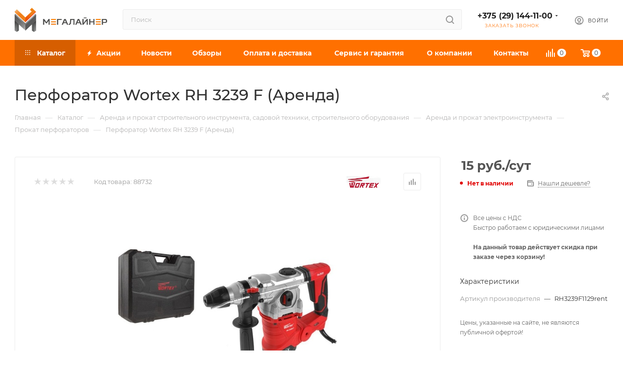

--- FILE ---
content_type: text/html; charset=UTF-8
request_url: https://megaliner.by/catalog/arenda-perforatora/perforator-wortex-rh-3239-f-arenda/
body_size: 63235
content:
<!DOCTYPE html>
<html xmlns="http://www.w3.org/1999/xhtml" xml:lang="ru" lang="ru"  >
<head><link rel="canonical" href="https://megaliner.by/catalog/arenda-perforatora/perforator-wortex-rh-3239-f-arenda/" />
<link rel="preconnect" href="https://mc.yandex.ru" crossorigin ><link rel="preconnect" href="https://ajax.aspnetcdn.com https://fonts.googleapis.com" crossorigin ><link rel="preconnect" href="https://aurorapro.by" crossorigin >
<script data-skip-moving="true">(function(w, d, n) {var cl = "bx-core";var ht = d.documentElement;var htc = ht ? ht.className : undefined;if (htc === undefined || htc.indexOf(cl) !== -1){return;}var ua = n.userAgent;if (/(iPad;)|(iPhone;)/i.test(ua)){cl += " bx-ios";}else if (/Windows/i.test(ua)){cl += ' bx-win';}else if (/Macintosh/i.test(ua)){cl += " bx-mac";}else if (/Linux/i.test(ua) && !/Android/i.test(ua)){cl += " bx-linux";}else if (/Android/i.test(ua)){cl += " bx-android";}cl += (/(ipad|iphone|android|mobile|touch)/i.test(ua) ? " bx-touch" : " bx-no-touch");cl += w.devicePixelRatio && w.devicePixelRatio >= 2? " bx-retina": " bx-no-retina";if (/AppleWebKit/.test(ua)){cl += " bx-chrome";}else if (/Opera/.test(ua)){cl += " bx-opera";}else if (/Firefox/.test(ua)){cl += " bx-firefox";}ht.className = htc ? htc + " " + cl : cl;})(window, document, navigator);</script>
<link rel="preload" href="/bitrix/cache/css/arturgolubev.cssinliner/v600_s1/css_united/7199dd02c4392e84bbd7cb2932921c8b.css" as="style">
	<title>Перфоратор Wortex RH 3239 F (Аренда) купить в Минске в интернет-магазине Megaliner.by</title>
	<meta name="viewport" content="initial-scale=1.0, width=device-width, maximum-scale=1" />
	<meta name="HandheldFriendly" content="true" />
	<meta name="yes" content="yes" />
	<meta name="apple-mobile-web-app-status-bar-style" content="black" />
	<meta name="SKYPE_TOOLBAR" content="SKYPE_TOOLBAR_PARSER_COMPATIBLE" />
	<meta http-equiv="Content-Type" content="text/html; charset=UTF-8" />
<meta name="keywords" content="аренда Перфоратор Wortex RH 3239 F (Аренда), аренда Перфоратор Wortex RH 3239 F (Аренда) в Минске" />
<meta name="description" content="Хотите взять в аренду Перфоратор Wortex RH 3239 F (Аренда)? Перфоратор Wortex RH 3239 F (Аренда) по выгодной цене в Минске. ЗВОНИТЕ: +375 (29) 144-11-00" />


<script type="extension/settings" data-extension="currency.currency-core">{"region":"by"}</script>


<meta name="theme-color" content="#ff7000">
<style>:root{--theme-base-color: #ff7000;--theme-base-opacity-color: #ff70001a;--theme-base-color-hue:26;--theme-base-color-saturation:100%;--theme-base-color-lightness:50%;}</style>
<style>html {--theme-page-width: 1500px;--theme-page-width-padding: 30px}</style>
<link href="/bitrix/templates/aspro_max_custom_140725/css/print.min.css?175248051721755" data-template-style="true" rel="stylesheet" media="print">
                                        
<link rel="shortcut icon" href="/favicon.gif" type="image/gif" />
<link rel="apple-touch-icon" sizes="180x180" href="/include/apple-touch-icon.png" />
<meta property="og:description" content="1500&nbsp;Вт, питание: сеть, 4500&nbsp;ударов/мин, энергия удара: 6&nbsp;Дж, 5400&nbsp;г" />
<meta property="og:image" content="https://megaliner.by/upload/iblock/bc4/pggia0cudrhx9qha9dinmrqq311ot78g.jpg" />
<link rel="image_src" href="https://megaliner.by/upload/iblock/bc4/pggia0cudrhx9qha9dinmrqq311ot78g.jpg"  />
<meta property="og:title" content="Перфоратор Wortex RH 3239 F (Аренда) купить в Минске в интернет-магазине Megaliner.by" />
<meta property="og:type" content="website" />
<meta property="og:url" content="https://megaliner.by/catalog/arenda-perforatora/perforator-wortex-rh-3239-f-arenda/" />
		<style>html {--theme-items-gap:32px;--fixed-header:80px;}</style>	<link href="/bitrix/cache/css/arturgolubev.cssinliner/v600_s1/css_united/7199dd02c4392e84bbd7cb2932921c8b.css"  rel="stylesheet" onerror="document.body.classList.add('agic_reload_css');" >
</head>
<body class=" site_s1  fill_bg_n catalog-delayed-btn-N theme-light" id="main" data-site="/">
		
	<div id="panel"></div>
	
				<!--'start_frame_cache_basketitems-component-block'-->												<div id="ajax_basket"></div>
					<!--'end_frame_cache_basketitems-component-block'-->								<div class="cd-modal-bg"></div>
		
				<div class="wrapper1  header_bgcolored long_header colored_header catalog_page basket_normal basket_fill_WHITE side_LEFT block_side_NORMAL catalog_icons_N banner_auto with_fast_view mheader-v1 header-v4 header-font-lower_Y regions_N title_position_LEFT footer-v1 front-vindex1 mfixed_Y mfixed_view_always title-v3 lazy_Y with_phones compact-catalog normal-catalog-img landing-normal big-banners-mobile-normal bottom-icons-panel-N compact-breadcrumbs-N catalog-delayed-btn-N  ">

<div class="mega_fixed_menu scrollblock">
	<div class="maxwidth-theme">
		<svg class="svg svg-close" width="14" height="14" viewBox="0 0 14 14">
		  <path data-name="Rounded Rectangle 568 copy 16" d="M1009.4,953l5.32,5.315a0.987,0.987,0,0,1,0,1.4,1,1,0,0,1-1.41,0L1008,954.4l-5.32,5.315a0.991,0.991,0,0,1-1.4-1.4L1006.6,953l-5.32-5.315a0.991,0.991,0,0,1,1.4-1.4l5.32,5.315,5.31-5.315a1,1,0,0,1,1.41,0,0.987,0.987,0,0,1,0,1.4Z" transform="translate(-1001 -946)"></path>
		</svg>
		<i class="svg svg-close mask arrow"></i>
		<div class="row">
			<div class="col-md-9">
				<div class="left_menu_block">
					<div class="logo_block flexbox flexbox--row align-items-normal">
						<div class="logo">
							<!--'start_frame_cache_header-buffered-logo1'--><a href="/"><img src="/upload/CMax/385/pnjxqxuxufsgttxspnx0t6097oxpaulv/Frame-179-kopiya.webp" alt="MEGALINER" title="MEGALINER" data-src="" /></a><!--'end_frame_cache_header-buffered-logo1'-->						</div>
						<div class="top-description addr">
							Интернет-магазин 
представительского класса						</div>
					</div>
					<div class="search_block">
						<div class="search_wrap">
							<div class="search-block">
									<div class="search-wrapper">
		<div id="title-search_mega_menu">
			<form action="/catalog/" class="search">
				<div class="search-input-div">
					<input class="search-input" id="title-search-input_mega_menu" type="text" name="q" value="" placeholder="Поиск" size="20" maxlength="50" autocomplete="off" />
				</div>
				<div class="search-button-div">
					<button class="btn btn-search" type="submit" name="s" value="Найти"><i class="svg search2  inline " aria-hidden="true"><svg width="17" height="17" ><use xlink:href="/bitrix/templates/aspro_max_custom_140725/images/svg/header_icons_srite.svg#search"></use></svg></i></button>
					
					<span class="close-block inline-search-hide"><span class="svg svg-close close-icons"></span></span>
				</div>
			</form>
		</div>
	</div>
							</div>
						</div>
					</div>
										<!-- noindex -->

	<div class="burger_menu_wrapper">
		
			<div class="top_link_wrapper">
				<div class="menu-item dropdown catalog wide_menu   active">
					<div class="wrap">
						<a class="dropdown-toggle" href="/catalog/">
							<div class="link-title color-theme-hover">
																	<i class="svg inline  svg-inline-icon_catalog" aria-hidden="true" ><svg xmlns="http://www.w3.org/2000/svg" width="10" height="10" viewBox="0 0 10 10"><path  data-name="Rounded Rectangle 969 copy 7" class="cls-1" d="M644,76a1,1,0,1,1-1,1A1,1,0,0,1,644,76Zm4,0a1,1,0,1,1-1,1A1,1,0,0,1,648,76Zm4,0a1,1,0,1,1-1,1A1,1,0,0,1,652,76Zm-8,4a1,1,0,1,1-1,1A1,1,0,0,1,644,80Zm4,0a1,1,0,1,1-1,1A1,1,0,0,1,648,80Zm4,0a1,1,0,1,1-1,1A1,1,0,0,1,652,80Zm-8,4a1,1,0,1,1-1,1A1,1,0,0,1,644,84Zm4,0a1,1,0,1,1-1,1A1,1,0,0,1,648,84Zm4,0a1,1,0,1,1-1,1A1,1,0,0,1,652,84Z" transform="translate(-643 -76)"/></svg></i>																Каталог							</div>
						</a>
													<span class="tail"></span>
							<div class="burger-dropdown-menu row">
								<div class="menu-wrapper" >
									
																														<div class="col-md-4 dropdown-submenu  has_img">
																						<a href="/catalog/avtomobilnye-tovary/" class="color-theme-hover" title="Автотовары">
												<span class="name option-font-bold">Автотовары</span>
											</a>
																								<div class="burger-dropdown-menu toggle_menu">
																																									<div class="menu-item   ">
															<a href="/catalog/zarjadnye-ustrojstva/" title="Зарядные устройства">
																<span class="name color-theme-hover">Зарядные устройства</span>
															</a>
																													</div>
																																									<div class="menu-item   ">
															<a href="/catalog/puskovye-ustroystva/" title="Пусковые устройства">
																<span class="name color-theme-hover">Пусковые устройства</span>
															</a>
																													</div>
																																									<div class="menu-item   ">
															<a href="/catalog/pusko-zarjadnye-ustrojstva-mn/" title="Пускозарядные устройства">
																<span class="name color-theme-hover">Пускозарядные устройства</span>
															</a>
																													</div>
																																									<div class="menu-item   ">
															<a href="/catalog/kompressory-avtomobilnye/" title="Автомобильные компрессоры">
																<span class="name color-theme-hover">Автомобильные компрессоры</span>
															</a>
																													</div>
																																									<div class="menu-item collapsed  ">
															<a href="/catalog/avtomobilnye-pylesosy/" title="Автомобильные пылесосы">
																<span class="name color-theme-hover">Автомобильные пылесосы</span>
															</a>
																													</div>
																																									<div class="menu-item collapsed  ">
															<a href="/catalog/kolonki/" title="Автозвук">
																<span class="name color-theme-hover">Автозвук</span>
															</a>
																													</div>
																																									<div class="menu-item collapsed  ">
															<a href="/catalog/avtomobilnye-aksessuary/" title="Автомобильные аксессуары">
																<span class="name color-theme-hover">Автомобильные аксессуары</span>
															</a>
																													</div>
																									</div>
																					</div>
									
																														<div class="col-md-4 dropdown-submenu  has_img">
																						<a href="/catalog/silovaja-tehnika/" class="color-theme-hover" title="Все для сварки">
												<span class="name option-font-bold">Все для сварки</span>
											</a>
																								<div class="burger-dropdown-menu toggle_menu">
																																									<div class="menu-item   ">
															<a href="/catalog/dugovaja-svarka-mma/" title="Дуговая сварка электродом (MMA)">
																<span class="name color-theme-hover">Дуговая сварка электродом (MMA)</span>
															</a>
																													</div>
																																									<div class="menu-item   ">
															<a href="/catalog/svarochnyj-poluavtomat-mig-mag/" title="Сварочные полуавтоматы (MIG/MAG)">
																<span class="name color-theme-hover">Сварочные полуавтоматы (MIG/MAG)</span>
															</a>
																													</div>
																																									<div class="menu-item   ">
															<a href="/catalog/argonodugovaya-svarka-tig/" title="Аргонодуговая сварка (TIG)">
																<span class="name color-theme-hover">Аргонодуговая сварка (TIG)</span>
															</a>
																													</div>
																																									<div class="menu-item   ">
															<a href="/catalog/plazmennaja-rezka-cut/" title="Плазменная резка (CUT)">
																<span class="name color-theme-hover">Плазменная резка (CUT)</span>
															</a>
																													</div>
																																									<div class="menu-item collapsed  ">
															<a href="/catalog/apparaty-dlya-svarki-trub/" title="Аппараты для сварки пропиленовых труб">
																<span class="name color-theme-hover">Аппараты для сварки пропиленовых труб</span>
															</a>
																													</div>
																																									<div class="menu-item collapsed  ">
															<a href="/catalog/privarka-shpilek/" title="Приварка шпилек | точечная сварка">
																<span class="name color-theme-hover">Приварка шпилек | точечная сварка</span>
															</a>
																													</div>
																																									<div class="menu-item collapsed  ">
															<a href="/catalog/raskhodniki-dlya-gorelok/" title="Расходники для горелок">
																<span class="name color-theme-hover">Расходники для горелок</span>
															</a>
																													</div>
																																									<div class="menu-item collapsed  ">
															<a href="/catalog/svarochnye-gorelki/" title="Сварочные горелки и резаки">
																<span class="name color-theme-hover">Сварочные горелки и резаки</span>
															</a>
																													</div>
																																									<div class="menu-item collapsed  ">
															<a href="/catalog/svarochnye-komplektujushhie/" title="Сварочные аксессуары">
																<span class="name color-theme-hover">Сварочные аксессуары</span>
															</a>
																													</div>
																																									<div class="menu-item collapsed  ">
															<a href="/catalog/svarochnye-materialy/" title="Сварочные материалы">
																<span class="name color-theme-hover">Сварочные материалы</span>
															</a>
																													</div>
																																									<div class="menu-item collapsed  ">
															<a href="/catalog/svarochnyy-traktor/" title="Сварочные тракторы">
																<span class="name color-theme-hover">Сварочные тракторы</span>
															</a>
																													</div>
																																									<div class="menu-item collapsed  ">
															<a href="/catalog/stanki-plazmennoy-rezki-chpu/" title="Станки плазменной резки ЧПУ">
																<span class="name color-theme-hover">Станки плазменной резки ЧПУ</span>
															</a>
																													</div>
																																									<div class="menu-item collapsed  ">
															<a href="/catalog/sredstva-individualnoj-zashchity/" title="Средства индивидуальной защиты">
																<span class="name color-theme-hover">Средства индивидуальной защиты</span>
															</a>
																													</div>
																																									<div class="menu-item collapsed  ">
															<a href="/catalog/apparaty-lazernoj-svarki-i-rezki/" title="Аппараты лазерной сварки, резки и очистки">
																<span class="name color-theme-hover">Аппараты лазерной сварки, резки и очистки</span>
															</a>
																													</div>
																																									<div class="menu-item collapsed  ">
															<a href="/catalog/zapchasti-dlya-svarochnogo-oborudovaniya/" title="Запчасти для сварочного оборудования">
																<span class="name color-theme-hover">Запчасти для сварочного оборудования</span>
															</a>
																													</div>
																																									<div class="menu-item collapsed  ">
															<a href="/catalog/mashiny-termicheskoj-rezki/" title="Машины термической резки">
																<span class="name color-theme-hover">Машины термической резки</span>
															</a>
																													</div>
																									</div>
																					</div>
									
																														<div class="col-md-4 dropdown-submenu  has_img">
																						<a href="/catalog/tehnika-dlja-klimata-i-uborki/" class="color-theme-hover" title="Всё для уборки">
												<span class="name option-font-bold">Всё для уборки</span>
											</a>
																								<div class="burger-dropdown-menu toggle_menu">
																																									<div class="menu-item   ">
															<a href="/catalog/mojki-vysokogo-davlenija/" title="Мойки высокого давления">
																<span class="name color-theme-hover">Мойки высокого давления</span>
															</a>
																													</div>
																																									<div class="menu-item   ">
															<a href="/catalog/promyshlennye-pylesosy-mn/" title="Пылесосы">
																<span class="name color-theme-hover">Пылесосы</span>
															</a>
																													</div>
																																									<div class="menu-item   ">
															<a href="/catalog/podmetalnyye-mashiny/" title="Подметальные машины (электровеники)">
																<span class="name color-theme-hover">Подметальные машины (электровеники)</span>
															</a>
																													</div>
																																									<div class="menu-item   ">
															<a href="/catalog/apparaty-dlya-chistki-obuvi/" title="Аппараты для чистки обуви">
																<span class="name color-theme-hover">Аппараты для чистки обуви</span>
															</a>
																													</div>
																																									<div class="menu-item collapsed  ">
															<a href="/catalog/aksessuary-dlja-pylesosov-paroochistitelej/" title="Аксессуары для пылесосов, пароочистителей, моек">
																<span class="name color-theme-hover">Аксессуары для пылесосов, пароочистителей, моек</span>
															</a>
																													</div>
																																									<div class="menu-item collapsed  ">
															<a href="/catalog/roboty-pylesosy/" title="Роботы-пылесосы">
																<span class="name color-theme-hover">Роботы-пылесосы</span>
															</a>
																													</div>
																																									<div class="menu-item collapsed  ">
															<a href="/catalog/stekloochistiteli/" title="Стеклоочистители">
																<span class="name color-theme-hover">Стеклоочистители</span>
															</a>
																													</div>
																																									<div class="menu-item collapsed  ">
															<a href="/catalog/sushilki-dlya-ruk/" title="Сушилки для рук, волос">
																<span class="name color-theme-hover">Сушилки для рук, волос</span>
															</a>
																													</div>
																																									<div class="menu-item collapsed  ">
															<a href="/catalog/elektroshvabry-parovye-shvabry-i-polotery/" title="Электрошвабры, паровые швабры и полотеры">
																<span class="name color-theme-hover">Электрошвабры, паровые швабры и полотеры</span>
															</a>
																													</div>
																									</div>
																					</div>
									
																														<div class="col-md-4 dropdown-submenu  has_img">
																						<a href="/catalog/voda-i-nasosy/" class="color-theme-hover" title="Водоснабжение">
												<span class="name option-font-bold">Водоснабжение</span>
											</a>
																								<div class="burger-dropdown-menu toggle_menu">
																																									<div class="menu-item   ">
															<a href="/catalog/nasosy/" title="Насосы">
																<span class="name color-theme-hover">Насосы</span>
															</a>
																													</div>
																																									<div class="menu-item   ">
															<a href="/catalog/motopompy/" title="Мотопомпы">
																<span class="name color-theme-hover">Мотопомпы</span>
															</a>
																													</div>
																																									<div class="menu-item   ">
															<a href="/catalog/gidroakkumulyatory_i_baki/" title="Гидроаккумуляторы и баки">
																<span class="name color-theme-hover">Гидроаккумуляторы и баки</span>
															</a>
																													</div>
																																									<div class="menu-item   ">
															<a href="/catalog/vodonagrevateli/" title="Водонагреватели">
																<span class="name color-theme-hover">Водонагреватели</span>
															</a>
																													</div>
																																									<div class="menu-item collapsed  ">
															<a href="/catalog/kanalizatsionnye-stantsii/" title="Канализационные станции">
																<span class="name color-theme-hover">Канализационные станции</span>
															</a>
																													</div>
																																									<div class="menu-item collapsed  ">
															<a href="/catalog/komplektuyushchie-k-nasosam/" title="Комплектующие к насосам и мотопомпам">
																<span class="name color-theme-hover">Комплектующие к насосам и мотопомпам</span>
															</a>
																													</div>
																																									<div class="menu-item collapsed  ">
															<a href="/catalog/ogolovki/" title="Оголовки">
																<span class="name color-theme-hover">Оголовки</span>
															</a>
																													</div>
																																									<div class="menu-item collapsed  ">
															<a href="/catalog/filtry-i-sistemy-dlja-ochistki-vody/" title="Фильтры и системы для очистки воды">
																<span class="name color-theme-hover">Фильтры и системы для очистки воды</span>
															</a>
																													</div>
																									</div>
																					</div>
									
																														<div class="col-md-4 dropdown-submenu  has_img">
																						<a href="/catalog/gruzopodemnye-mekhanizmy/" class="color-theme-hover" title="Грузоподъемное оборудование">
												<span class="name option-font-bold">Грузоподъемное оборудование</span>
											</a>
																								<div class="burger-dropdown-menu toggle_menu">
																																									<div class="menu-item   ">
															<a href="/catalog/domkraty-gidravlicheskoe-oborudovanie/" title="Домкраты">
																<span class="name color-theme-hover">Домкраты</span>
															</a>
																													</div>
																																									<div class="menu-item   ">
															<a href="/catalog/gidravlicheskie-telezhki/" title="Гидравлические тележки и рохли">
																<span class="name color-theme-hover">Гидравлические тележки и рохли</span>
															</a>
																													</div>
																																									<div class="menu-item   ">
															<a href="/catalog/montazhno-tyagovyye-mekhanizmy/" title="Монтажно-тяговые механизмы">
																<span class="name color-theme-hover">Монтажно-тяговые механизмы</span>
															</a>
																													</div>
																																									<div class="menu-item   ">
															<a href="/catalog/tali-ruchnyye/" title="Тали ручные">
																<span class="name color-theme-hover">Тали ручные</span>
															</a>
																													</div>
																																									<div class="menu-item collapsed  ">
															<a href="/catalog/tali-elektricheskie/" title="Тали электрические">
																<span class="name color-theme-hover">Тали электрические</span>
															</a>
																													</div>
																																									<div class="menu-item collapsed  ">
															<a href="/catalog/telezhki-k-tali/" title="Тележки к тали">
																<span class="name color-theme-hover">Тележки к тали</span>
															</a>
																													</div>
																																									<div class="menu-item collapsed  ">
															<a href="/catalog/telezhki-dlja-perevozki-ballonov/" title="Тележки для перевозки баллонов">
																<span class="name color-theme-hover">Тележки для перевозки баллонов</span>
															</a>
																													</div>
																																									<div class="menu-item collapsed  ">
															<a href="/catalog/bloki-montazhnye/" title="Блоки монтажные">
																<span class="name color-theme-hover">Блоки монтажные</span>
															</a>
																													</div>
																																									<div class="menu-item collapsed  ">
															<a href="/catalog/lebedki/" title="Лебедки">
																<span class="name color-theme-hover">Лебедки</span>
															</a>
																													</div>
																																									<div class="menu-item collapsed  ">
															<a href="/catalog/rolikovye-platformy/" title="Роликовые платформы">
																<span class="name color-theme-hover">Роликовые платформы</span>
															</a>
																													</div>
																																									<div class="menu-item collapsed  ">
															<a href="/catalog/stoly-podemnye/" title="Столы подъемные">
																<span class="name color-theme-hover">Столы подъемные</span>
															</a>
																													</div>
																									</div>
																					</div>
									
																														<div class="col-md-4 dropdown-submenu  has_img">
																						<a href="/catalog/sadovaja-tehnika/" class="color-theme-hover" title="Дача и сад">
												<span class="name option-font-bold">Дача и сад</span>
											</a>
																								<div class="burger-dropdown-menu toggle_menu">
																																									<div class="menu-item   ">
															<a href="/catalog/kultivatory/" title="Культиваторы и мотоблоки">
																<span class="name color-theme-hover">Культиваторы и мотоблоки</span>
															</a>
																													</div>
																																									<div class="menu-item   ">
															<a href="/catalog/gazonokosilki/" title="Газонокосилки">
																<span class="name color-theme-hover">Газонокосилки</span>
															</a>
																													</div>
																																									<div class="menu-item   ">
															<a href="/catalog/benzopily/" title="Электро и бензопилы">
																<span class="name color-theme-hover">Электро и бензопилы</span>
															</a>
																													</div>
																																									<div class="menu-item   ">
															<a href="/catalog/aksessuary-dlya-sadovoj-tehniki/" title="Аксессуары для садовой техники">
																<span class="name color-theme-hover">Аксессуары для садовой техники</span>
															</a>
																													</div>
																																									<div class="menu-item collapsed  ">
															<a href="/catalog/vozdukhoduvki/" title="Воздуходувки">
																<span class="name color-theme-hover">Воздуходувки</span>
															</a>
																													</div>
																																									<div class="menu-item collapsed  ">
															<a href="/catalog/dvigateli/" title="Двигатели">
																<span class="name color-theme-hover">Двигатели</span>
															</a>
																													</div>
																																									<div class="menu-item collapsed  ">
															<a href="/catalog/drovokoly/" title="Дровоколы">
																<span class="name color-theme-hover">Дровоколы</span>
															</a>
																													</div>
																																									<div class="menu-item collapsed  ">
															<a href="/catalog/izmelchiteli-i-drobilki/" title="Измельчители и дробилки">
																<span class="name color-theme-hover">Измельчители и дробилки</span>
															</a>
																													</div>
																																									<div class="menu-item collapsed  ">
															<a href="/catalog/kustorezy/" title="Кусторезы и садовые ножницы">
																<span class="name color-theme-hover">Кусторезы и садовые ножницы</span>
															</a>
																													</div>
																																									<div class="menu-item collapsed  ">
															<a href="/catalog/motobury/" title="Мотобуры">
																<span class="name color-theme-hover">Мотобуры</span>
															</a>
																													</div>
																																									<div class="menu-item collapsed  ">
															<a href="/catalog/opryskivateli-2/" title="Опрыскиватели">
																<span class="name color-theme-hover">Опрыскиватели</span>
															</a>
																													</div>
																																									<div class="menu-item collapsed  ">
															<a href="/catalog/sadovyj-instrument/" title="Садовый инструмент">
																<span class="name color-theme-hover">Садовый инструмент</span>
															</a>
																													</div>
																																									<div class="menu-item collapsed  ">
															<a href="/catalog/snegoochistiteli/" title="Снегоуборщики">
																<span class="name color-theme-hover">Снегоуборщики</span>
															</a>
																													</div>
																																									<div class="menu-item collapsed  ">
															<a href="/catalog/trimmery/" title="Триммеры | мотокосы">
																<span class="name color-theme-hover">Триммеры | мотокосы</span>
															</a>
																													</div>
																																									<div class="menu-item collapsed  ">
															<a href="/catalog/sadovye-perchatki/" title="Садовые перчатки">
																<span class="name color-theme-hover">Садовые перчатки</span>
															</a>
																													</div>
																																									<div class="menu-item collapsed  ">
															<a href="/catalog/vse-dlya-poliva/" title="Все для полива">
																<span class="name color-theme-hover">Все для полива</span>
															</a>
																													</div>
																									</div>
																					</div>
									
																														<div class="col-md-4 dropdown-submenu  has_img">
																						<a href="/catalog/klimaticheskoe-oborudovanie/" class="color-theme-hover" title="Климатическая техника">
												<span class="name option-font-bold">Климатическая техника</span>
											</a>
																								<div class="burger-dropdown-menu toggle_menu">
																																									<div class="menu-item   ">
															<a href="/catalog/teplovye-pushki/" title="Тепловые пушки">
																<span class="name color-theme-hover">Тепловые пушки</span>
															</a>
																													</div>
																																									<div class="menu-item   ">
															<a href="/catalog/obogrevateli/" title="Обогреватели">
																<span class="name color-theme-hover">Обогреватели</span>
															</a>
																													</div>
																																									<div class="menu-item   ">
															<a href="/catalog/split-sistemy/" title="Кондиционеры">
																<span class="name color-theme-hover">Кондиционеры</span>
															</a>
																													</div>
																																									<div class="menu-item   ">
															<a href="/catalog/uvlazhniteli/" title="Увлажнители воздуха">
																<span class="name color-theme-hover">Увлажнители воздуха</span>
															</a>
																													</div>
																																									<div class="menu-item collapsed  ">
															<a href="/catalog/aksessuary-dlja-utjugov-uvlazhnitelej-i-ochistitelej-vozdukha/" title="Аксессуары для утюгов, увлажнителей и очистителей воздуха">
																<span class="name color-theme-hover">Аксессуары для утюгов, увлажнителей и очистителей воздуха</span>
															</a>
																													</div>
																																									<div class="menu-item collapsed  ">
															<a href="/catalog/ventilyatory/" title="Вентиляторы и охладители воздуха">
																<span class="name color-theme-hover">Вентиляторы и охладители воздуха</span>
															</a>
																													</div>
																																									<div class="menu-item collapsed  ">
															<a href="/catalog/vytjazhnaja-i-pritochnaja-ventiljatsija/" title="Вытяжная и приточная вентиляция">
																<span class="name color-theme-hover">Вытяжная и приточная вентиляция</span>
															</a>
																													</div>
																																									<div class="menu-item collapsed  ">
															<a href="/catalog/osushiteli/" title="Осушители воздуха">
																<span class="name color-theme-hover">Осушители воздуха</span>
															</a>
																													</div>
																																									<div class="menu-item collapsed  ">
															<a href="/catalog/ochistiteli-vozdukha/" title="Очистители и мойки воздуха">
																<span class="name color-theme-hover">Очистители и мойки воздуха</span>
															</a>
																													</div>
																																									<div class="menu-item collapsed  ">
															<a href="/catalog/radiatory-otoplenija/" title="Радиаторы отопления">
																<span class="name color-theme-hover">Радиаторы отопления</span>
															</a>
																													</div>
																																									<div class="menu-item collapsed  ">
															<a href="/catalog/retsirkuljatory-bakteritsidnye-svetilniki/" title="Рециркуляторы, бактерицидные светильники">
																<span class="name color-theme-hover">Рециркуляторы, бактерицидные светильники</span>
															</a>
																													</div>
																																									<div class="menu-item collapsed  ">
															<a href="/catalog/teplovye-zavesy/" title="Тепловые завесы">
																<span class="name color-theme-hover">Тепловые завесы</span>
															</a>
																													</div>
																																									<div class="menu-item collapsed  ">
															<a href="/catalog/teplye-poly/" title="Теплые полы">
																<span class="name color-theme-hover">Теплые полы</span>
															</a>
																													</div>
																																									<div class="menu-item collapsed  ">
															<a href="/catalog/termoreguljatory/" title="Терморегуляторы">
																<span class="name color-theme-hover">Терморегуляторы</span>
															</a>
																													</div>
																																									<div class="menu-item collapsed  ">
															<a href="/catalog/kaminy/" title="Электрокамины и биокамины">
																<span class="name color-theme-hover">Электрокамины и биокамины</span>
															</a>
																													</div>
																									</div>
																					</div>
									
																														<div class="col-md-4 dropdown-submenu  has_img">
																						<a href="/catalog/pnevmoinstrument/" class="color-theme-hover" title="Пневмоинструмент">
												<span class="name option-font-bold">Пневмоинструмент</span>
											</a>
																								<div class="burger-dropdown-menu toggle_menu">
																																									<div class="menu-item   ">
															<a href="/catalog/kompressory/" title="Компрессоры">
																<span class="name color-theme-hover">Компрессоры</span>
															</a>
																													</div>
																																									<div class="menu-item   ">
															<a href="/catalog/pnevmogajkoverty/" title="Пневматические гайковерты">
																<span class="name color-theme-hover">Пневматические гайковерты</span>
															</a>
																													</div>
																																									<div class="menu-item   ">
															<a href="/catalog/kraskoraspyliteli/" title="Пневматические краскопульты">
																<span class="name color-theme-hover">Пневматические краскопульты</span>
															</a>
																													</div>
																																									<div class="menu-item   ">
															<a href="/catalog/bloki-podgotovki-vozduha-regulyatory/" title="Блоки подготовки воздуха, регуляторы">
																<span class="name color-theme-hover">Блоки подготовки воздуха, регуляторы</span>
															</a>
																													</div>
																																									<div class="menu-item collapsed  ">
															<a href="/catalog/nabory-pnevmoinstrumenta/" title="Наборы пневмоинструмента">
																<span class="name color-theme-hover">Наборы пневмоинструмента</span>
															</a>
																													</div>
																																									<div class="menu-item collapsed  ">
															<a href="/catalog/pnevmaticheskie-pily/" title="Пневматические пилы">
																<span class="name color-theme-hover">Пневматические пилы</span>
															</a>
																													</div>
																																									<div class="menu-item collapsed  ">
															<a href="/catalog/pnevmogravery/" title="Пневмограверы">
																<span class="name color-theme-hover">Пневмограверы</span>
															</a>
																													</div>
																																									<div class="menu-item collapsed  ">
															<a href="/catalog/pnevmodreli/" title="Пневмодрели">
																<span class="name color-theme-hover">Пневмодрели</span>
															</a>
																													</div>
																																									<div class="menu-item collapsed  ">
															<a href="/catalog/pnevmopistolety/" title="Пневмопистолеты">
																<span class="name color-theme-hover">Пневмопистолеты</span>
															</a>
																													</div>
																																									<div class="menu-item collapsed  ">
															<a href="/catalog/pnevmoskobozabivateli/" title="Пневмоскобо и гвоздезабиватели">
																<span class="name color-theme-hover">Пневмоскобо и гвоздезабиватели</span>
															</a>
																													</div>
																																									<div class="menu-item collapsed  ">
															<a href="/catalog/pnevmoshlifmashiny/" title="Пневмошлифмашины">
																<span class="name color-theme-hover">Пневмошлифмашины</span>
															</a>
																													</div>
																																									<div class="menu-item collapsed  ">
															<a href="/catalog/zapchasti-i-aksessuary-dlya-pnevmoinstrumenta/" title="Запчасти и аксессуары для пневмоинструмента">
																<span class="name color-theme-hover">Запчасти и аксессуары для пневмоинструмента</span>
															</a>
																													</div>
																									</div>
																					</div>
									
																														<div class="col-md-4 dropdown-submenu  has_img">
																						<a href="/catalog/otdykh-i-turizm/" class="color-theme-hover" title="Спорт и отдых">
												<span class="name option-font-bold">Спорт и отдых</span>
											</a>
																								<div class="burger-dropdown-menu toggle_menu">
																																									<div class="menu-item   ">
															<a href="/catalog/basseyny/" title="Бассейны">
																<span class="name color-theme-hover">Бассейны</span>
															</a>
																													</div>
																																									<div class="menu-item   ">
															<a href="/catalog/batuty/" title="Батуты">
																<span class="name color-theme-hover">Батуты</span>
															</a>
																													</div>
																																									<div class="menu-item   ">
															<a href="/catalog/ganteli-giri-shtangi/" title="Гантели, гири, штанги">
																<span class="name color-theme-hover">Гантели, гири, штанги</span>
															</a>
																													</div>
																																									<div class="menu-item   ">
															<a href="/catalog/sportkompleksy/" title="Детские спортивные комплексы и игровые площадки">
																<span class="name color-theme-hover">Детские спортивные комплексы и игровые площадки</span>
															</a>
																													</div>
																																									<div class="menu-item collapsed  ">
															<a href="/catalog/lodochnye-motory/" title="Лодочные моторы">
																<span class="name color-theme-hover">Лодочные моторы</span>
															</a>
																													</div>
																																									<div class="menu-item collapsed  ">
															<a href="/catalog/massazhery-i-massazhnye-kresla/" title="Массажеры и массажные кресла">
																<span class="name color-theme-hover">Массажеры и массажные кресла</span>
															</a>
																													</div>
																																									<div class="menu-item collapsed  ">
															<a href="/catalog/trenazhery/" title="Тренажеры">
																<span class="name color-theme-hover">Тренажеры</span>
															</a>
																													</div>
																																									<div class="menu-item collapsed  ">
															<a href="/catalog/fonari/" title="Фонари">
																<span class="name color-theme-hover">Фонари</span>
															</a>
																													</div>
																																									<div class="menu-item collapsed  ">
															<a href="/catalog/naduvnye-lodki/" title="Надувные лодки">
																<span class="name color-theme-hover">Надувные лодки</span>
															</a>
																													</div>
																																									<div class="menu-item collapsed  ">
															<a href="/catalog/kempingovaya-mebel/" title="Кемпинговая мебель">
																<span class="name color-theme-hover">Кемпинговая мебель</span>
															</a>
																													</div>
																																									<div class="menu-item collapsed  ">
															<a href="/catalog/tovary-dlya-jogi--fitnesa--aerobiki/" title="Товары для йоги, фитнеса, аэробики">
																<span class="name color-theme-hover">Товары для йоги, фитнеса, аэробики</span>
															</a>
																													</div>
																																									<div class="menu-item collapsed  ">
															<a href="/catalog/odezhda-dlya-ohoty-rybalki/" title="Одежда для охоты, рыбалки">
																<span class="name color-theme-hover">Одежда для охоты, рыбалки</span>
															</a>
																													</div>
																									</div>
																					</div>
									
																														<div class="col-md-4 dropdown-submenu  has_img">
																						<a href="/catalog/stroitelnoe-oborudovanie/" class="color-theme-hover" title="Строительное оборудование">
												<span class="name option-font-bold">Строительное оборудование</span>
											</a>
																								<div class="burger-dropdown-menu toggle_menu">
																																									<div class="menu-item   ">
															<a href="/catalog/betonosmesiteli/" title="Бетономешалки">
																<span class="name color-theme-hover">Бетономешалки</span>
															</a>
																													</div>
																																									<div class="menu-item   ">
															<a href="/catalog/vibroplity-i-vibrotrambovki/" title="Виброплиты и вибротрамбовки">
																<span class="name color-theme-hover">Виброплиты и вибротрамбовки</span>
															</a>
																													</div>
																																									<div class="menu-item   ">
															<a href="/catalog/montazhnye-gvozdezabivnye-pistolety/" title="Монтажные пистолеты">
																<span class="name color-theme-hover">Монтажные пистолеты</span>
															</a>
																													</div>
																																									<div class="menu-item   ">
															<a href="/catalog/nabory-instrumenta/" title="Наборы инструментов">
																<span class="name color-theme-hover">Наборы инструментов</span>
															</a>
																													</div>
																																									<div class="menu-item collapsed  ">
															<a href="/catalog/benzorezy/" title="Электро- и бензорезы">
																<span class="name color-theme-hover">Электро- и бензорезы</span>
															</a>
																													</div>
																																									<div class="menu-item collapsed  ">
															<a href="/catalog/derevoobrabatyvajuschie-i-metalloobrabatyvajuschie-stanki/" title="Дерево- и металлообрабатывающие станки">
																<span class="name color-theme-hover">Дерево- и металлообрабатывающие станки</span>
															</a>
																													</div>
																																									<div class="menu-item collapsed  ">
															<a href="/catalog/dinamometricheskie-kljuchi-i-otvertki/" title="Динамометрические ключи и отвертки">
																<span class="name color-theme-hover">Динамометрические ключи и отвертки</span>
															</a>
																													</div>
																																									<div class="menu-item collapsed  ">
															<a href="/catalog/kopery/" title="Коперы для свай">
																<span class="name color-theme-hover">Коперы для свай</span>
															</a>
																													</div>
																																									<div class="menu-item collapsed  ">
															<a href="/catalog/mozaichno-shlifovalnye-mashiny/" title="Мозаично-шлифовальные машины">
																<span class="name color-theme-hover">Мозаично-шлифовальные машины</span>
															</a>
																													</div>
																																									<div class="menu-item collapsed  ">
															<a href="/catalog/molotki-otbojnye/" title="Молотки отбойные">
																<span class="name color-theme-hover">Молотки отбойные</span>
															</a>
																													</div>
																																									<div class="menu-item collapsed  ">
															<a href="/catalog/organajzery-i-sistemy-khranenija-instrumentov/" title="Органайзеры и системы хранения инструментов">
																<span class="name color-theme-hover">Органайзеры и системы хранения инструментов</span>
															</a>
																													</div>
																																									<div class="menu-item collapsed  ">
															<a href="/catalog/plitkorezy/" title="Плиткорезы">
																<span class="name color-theme-hover">Плиткорезы</span>
															</a>
																													</div>
																																									<div class="menu-item collapsed  ">
															<a href="/catalog/rezchiki-shvov/" title="Резчики швов">
																<span class="name color-theme-hover">Резчики швов</span>
															</a>
																													</div>
																																									<div class="menu-item collapsed  ">
															<a href="/catalog/stroitelnye-khoduli-i-kozly/" title="Строительные ходули и козлы">
																<span class="name color-theme-hover">Строительные ходули и козлы</span>
															</a>
																													</div>
																																									<div class="menu-item collapsed  ">
															<a href="/catalog/stroitelnyj-slesarnyj-montazhnyj-instrument/" title="Слесарный и монтажный инструмент">
																<span class="name color-theme-hover">Слесарный и монтажный инструмент</span>
															</a>
																													</div>
																																									<div class="menu-item collapsed  ">
															<a href="/catalog/izmeritelnyy-instrument/" title="Средства измерения">
																<span class="name color-theme-hover">Средства измерения</span>
															</a>
																													</div>
																																									<div class="menu-item collapsed  ">
															<a href="/catalog/raskhodka-krepezh-siz/" title="Средства защиты">
																<span class="name color-theme-hover">Средства защиты</span>
															</a>
																													</div>
																																									<div class="menu-item collapsed  ">
															<a href="/catalog/trubogiby/" title="Трубогибы">
																<span class="name color-theme-hover">Трубогибы</span>
															</a>
																													</div>
																																									<div class="menu-item collapsed  ">
															<a href="/catalog/prozhektory-svetilniki-fonari/" title="Уличное освещение и прожекторы">
																<span class="name color-theme-hover">Уличное освещение и прожекторы</span>
															</a>
																													</div>
																																									<div class="menu-item collapsed  ">
															<a href="/catalog/frezerovalnye-mashiny/" title="Фрезеровальные машины">
																<span class="name color-theme-hover">Фрезеровальные машины</span>
															</a>
																													</div>
																																									<div class="menu-item collapsed  ">
															<a href="/catalog/metizy/" title="Метизы">
																<span class="name color-theme-hover">Метизы</span>
															</a>
																													</div>
																																									<div class="menu-item collapsed  ">
															<a href="/catalog/komplektuyushchie-dlya-stroitelnogo-oborudovaniya/" title="Комплектующие для строительного оборудования">
																<span class="name color-theme-hover">Комплектующие для строительного оборудования</span>
															</a>
																													</div>
																																									<div class="menu-item collapsed  ">
															<a href="/catalog/osnastka-dlya-montazhnyh-pistoletov/" title="Оснастка для прямого монтажа">
																<span class="name color-theme-hover">Оснастка для прямого монтажа</span>
															</a>
																													</div>
																									</div>
																					</div>
									
																														<div class="col-md-4 dropdown-submenu  has_img">
																						<a href="/catalog/elektrika-i-svet/" class="color-theme-hover" title="Электроснабжение">
												<span class="name option-font-bold">Электроснабжение</span>
											</a>
																								<div class="burger-dropdown-menu toggle_menu">
																																									<div class="menu-item   ">
															<a href="/catalog/generatory/" title="Генераторы">
																<span class="name color-theme-hover">Генераторы</span>
															</a>
																													</div>
																																									<div class="menu-item   ">
															<a href="/catalog/komplektuyushchie-/" title="Комплектующие для генераторов">
																<span class="name color-theme-hover">Комплектующие для генераторов</span>
															</a>
																													</div>
																																									<div class="menu-item   ">
															<a href="/catalog/dizelnye-elektrostantsii-statsionarnye/" title="Дизельные электростанции">
																<span class="name color-theme-hover">Дизельные электростанции</span>
															</a>
																													</div>
																																									<div class="menu-item   ">
															<a href="/catalog/istochniki-bespereboynogo-pitaniya/" title="Источники бесперебойного питания">
																<span class="name color-theme-hover">Источники бесперебойного питания</span>
															</a>
																													</div>
																																									<div class="menu-item collapsed  ">
															<a href="/catalog/stabilizatory-napryazheniya/" title="Стабилизаторы напряжения">
																<span class="name color-theme-hover">Стабилизаторы напряжения</span>
															</a>
																													</div>
																																									<div class="menu-item collapsed  ">
															<a href="/catalog/udliniteli-i-setevye-filtry/" title="Удлинители и сетевые фильтры">
																<span class="name color-theme-hover">Удлинители и сетевые фильтры</span>
															</a>
																													</div>
																									</div>
																					</div>
									
																														<div class="col-md-4 dropdown-submenu  has_img">
																						<a href="/catalog/jelektroinstrument/" class="color-theme-hover" title="Электроинструмент">
												<span class="name option-font-bold">Электроинструмент</span>
											</a>
																								<div class="burger-dropdown-menu toggle_menu">
																																									<div class="menu-item   ">
															<a href="/catalog/akkumulyatory/" title="Аккумуляторы и зарядные устройства">
																<span class="name color-theme-hover">Аккумуляторы и зарядные устройства</span>
															</a>
																													</div>
																																									<div class="menu-item   ">
															<a href="/catalog/gravery/" title="Граверы">
																<span class="name color-theme-hover">Граверы</span>
															</a>
																													</div>
																																									<div class="menu-item   ">
															<a href="/catalog/nabory-elektroinstrumentov/" title="Наборы электроинструментов">
																<span class="name color-theme-hover">Наборы электроинструментов</span>
															</a>
																													</div>
																																									<div class="menu-item   ">
															<a href="/catalog/osnastka-k-elektroinstrumentu/" title="Оснастка к электроинструменту">
																<span class="name color-theme-hover">Оснастка к электроинструменту</span>
															</a>
																													</div>
																																									<div class="menu-item collapsed  ">
															<a href="/catalog/payalniki/" title="Паяльники и паяльные лампы">
																<span class="name color-theme-hover">Паяльники и паяльные лампы</span>
															</a>
																													</div>
																																									<div class="menu-item collapsed  ">
															<a href="/catalog/perforatory/" title="Перфораторы">
																<span class="name color-theme-hover">Перфораторы</span>
															</a>
																													</div>
																																									<div class="menu-item collapsed  ">
															<a href="/catalog/pistolety-dlya-germetika/" title="Пистолеты для герметика">
																<span class="name color-theme-hover">Пистолеты для герметика</span>
															</a>
																													</div>
																																									<div class="menu-item collapsed  ">
															<a href="/catalog/stroitelnye-feny/" title="Промышленные фены">
																<span class="name color-theme-hover">Промышленные фены</span>
															</a>
																													</div>
																																									<div class="menu-item collapsed  ">
															<a href="/catalog/radio/" title="Радио">
																<span class="name color-theme-hover">Радио</span>
															</a>
																													</div>
																																									<div class="menu-item collapsed  ">
															<a href="/catalog/rubanki/" title="Рубанки электрические">
																<span class="name color-theme-hover">Рубанки электрические</span>
															</a>
																													</div>
																																									<div class="menu-item collapsed  ">
															<a href="/catalog/stroitelnye-steplery/" title="Скобозабиватели, гвоздезабиватели, степлеры">
																<span class="name color-theme-hover">Скобозабиватели, гвоздезабиватели, степлеры</span>
															</a>
																													</div>
																																									<div class="menu-item collapsed  ">
															<a href="/catalog/smazochnye-pistolety/" title="Смазочные пистолеты">
																<span class="name color-theme-hover">Смазочные пистолеты</span>
															</a>
																													</div>
																																									<div class="menu-item collapsed  ">
															<a href="/catalog/termokleevye-pistolety/" title="Термоклеевые пистолеты">
																<span class="name color-theme-hover">Термоклеевые пистолеты</span>
															</a>
																													</div>
																																									<div class="menu-item collapsed  ">
															<a href="/catalog/tochilnyye_stanki/" title="Точильные станки">
																<span class="name color-theme-hover">Точильные станки</span>
															</a>
																													</div>
																																									<div class="menu-item collapsed  ">
															<a href="/catalog/ugloshlifmashiny/" title="Угловые шлифмашины (болгарки)">
																<span class="name color-theme-hover">Угловые шлифмашины (болгарки)</span>
															</a>
																													</div>
																																									<div class="menu-item collapsed  ">
															<a href="/catalog/frezery/" title="Фрезеры">
																<span class="name color-theme-hover">Фрезеры</span>
															</a>
																													</div>
																																									<div class="menu-item collapsed  ">
															<a href="/catalog/elektropily/" title="Циркулярные, торцовочные и сабельные пилы">
																<span class="name color-theme-hover">Циркулярные, торцовочные и сабельные пилы</span>
															</a>
																													</div>
																																									<div class="menu-item collapsed  ">
															<a href="/catalog/shlifmashinki/" title="Шлифмашины">
																<span class="name color-theme-hover">Шлифмашины</span>
															</a>
																													</div>
																																									<div class="menu-item collapsed  ">
															<a href="/catalog/borozdodely/" title="Штроборезы и бороздоделы">
																<span class="name color-theme-hover">Штроборезы и бороздоделы</span>
															</a>
																													</div>
																																									<div class="menu-item collapsed  ">
															<a href="/catalog/shurupoverty1/" title="Шуруповерты, гайковерты, электроотвертки">
																<span class="name color-theme-hover">Шуруповерты, гайковерты, электроотвертки</span>
															</a>
																													</div>
																																									<div class="menu-item collapsed  ">
															<a href="/catalog/kraskoraspyliteli-jelektricheskie/" title="Электрические краскораспылители">
																<span class="name color-theme-hover">Электрические краскораспылители</span>
															</a>
																													</div>
																																									<div class="menu-item collapsed  ">
															<a href="/catalog/jelektronozhnicy/" title="Электрические ножницы по металлу">
																<span class="name color-theme-hover">Электрические ножницы по металлу</span>
															</a>
																													</div>
																																									<div class="menu-item collapsed  ">
															<a href="/catalog/dreli/" title="Электродрели и строительные миксеры">
																<span class="name color-theme-hover">Электродрели и строительные миксеры</span>
															</a>
																													</div>
																																									<div class="menu-item collapsed  ">
															<a href="/catalog/lobziki/" title="Электролобзики">
																<span class="name color-theme-hover">Электролобзики</span>
															</a>
																													</div>
																									</div>
																					</div>
									
																														<div class="col-md-4 dropdown-submenu  has_img">
																						<a href="/catalog/arenda/" class="color-theme-hover" title="ПРОКАТ ИНСТРУМЕНТА">
												<span class="name option-font-bold">ПРОКАТ ИНСТРУМЕНТА</span>
											</a>
																								<div class="burger-dropdown-menu toggle_menu">
																																									<div class="menu-item   ">
															<a href="/catalog/arenda-svarochnykh-apparatov/" title="Прокат сварочных аппаратов">
																<span class="name color-theme-hover">Прокат сварочных аппаратов</span>
															</a>
																													</div>
																																									<div class="menu-item   ">
															<a href="/catalog/arenda-generatorov/" title="Прокат генераторов">
																<span class="name color-theme-hover">Прокат генераторов</span>
															</a>
																													</div>
																																									<div class="menu-item   ">
															<a href="/catalog/arenda-sadovoy-tekhniki/" title="Прокат садовой техники">
																<span class="name color-theme-hover">Прокат садовой техники</span>
															</a>
																													</div>
																																									<div class="menu-item   ">
															<a href="/catalog/prokat-stroitelnogo-oborudovaniya/" title="Прокат строительного оборудования">
																<span class="name color-theme-hover">Прокат строительного оборудования</span>
															</a>
																													</div>
																																									<div class="menu-item collapsed  ">
															<a href="/catalog/prokat-moek-vysokogo-davleniya/" title="Прокат моек высокого давления">
																<span class="name color-theme-hover">Прокат моек высокого давления</span>
															</a>
																													</div>
																																									<div class="menu-item collapsed  ">
															<a href="/catalog/prokat-nasosov/" title="Прокат насосов">
																<span class="name color-theme-hover">Прокат насосов</span>
															</a>
																													</div>
																																									<div class="menu-item collapsed  ">
															<a href="/catalog/arenda-pylesosov/" title="Прокат пылесосов">
																<span class="name color-theme-hover">Прокат пылесосов</span>
															</a>
																													</div>
																																									<div class="menu-item collapsed  ">
															<a href="/catalog/teplovoe-oborudovanie/" title="Прокат теплового оборудования">
																<span class="name color-theme-hover">Прокат теплового оборудования</span>
															</a>
																													</div>
																																									<div class="menu-item collapsed  ">
															<a href="/catalog/arenda-elektroinstrumenta/" title="Прокат электроинструмента">
																<span class="name color-theme-hover">Прокат электроинструмента</span>
															</a>
																													</div>
																																									<div class="menu-item collapsed  ">
															<a href="/catalog/arenda-kompressorov/" title="Прокат компрессоров">
																<span class="name color-theme-hover">Прокат компрессоров</span>
															</a>
																													</div>
																																									<div class="menu-item collapsed  ">
															<a href="/catalog/prokat-zaryadnykh-ustroystv-dlya-akkumulyatora/" title="Прокат зарядных устройств для аккумулятора">
																<span class="name color-theme-hover">Прокат зарядных устройств для аккумулятора</span>
															</a>
																													</div>
																																									<div class="menu-item collapsed  ">
															<a href="/catalog/prokat-izmeritelnogo-instrumenta/" title="Прокат измерительного инструмента">
																<span class="name color-theme-hover">Прокат измерительного инструмента</span>
															</a>
																													</div>
																																									<div class="menu-item collapsed  ">
															<a href="/catalog/khoduli-kozly-i-pomosty-naprokat/" title="Ходули, козлы и помосты напрокат">
																<span class="name color-theme-hover">Ходули, козлы и помосты напрокат</span>
															</a>
																													</div>
																									</div>
																					</div>
																	</div>
							</div>
											</div>
				</div>
			</div>
					
		<div class="bottom_links_wrapper row">
								<div class="menu-item col-md-4 unvisible    ">
					<div class="wrap">
						<a class="" href="/sale/">
							<div class="link-title color-theme-hover">
																	<i class="svg inline  svg-inline-icon_discount" aria-hidden="true" ><svg xmlns="http://www.w3.org/2000/svg" width="9" height="12" viewBox="0 0 9 12"><path  data-name="Shape 943 copy 12" class="cls-1" d="M710,75l-7,7h3l-1,5,7-7h-3Z" transform="translate(-703 -75)"/></svg></i>																Акции							</div>
						</a>
											</div>
				</div>
								<div class="menu-item col-md-4 unvisible    ">
					<div class="wrap">
						<a class="" href="/about/novosti/">
							<div class="link-title color-theme-hover">
																Новости							</div>
						</a>
											</div>
				</div>
								<div class="menu-item col-md-4 unvisible    ">
					<div class="wrap">
						<a class="" href="/blog/">
							<div class="link-title color-theme-hover">
																Обзоры							</div>
						</a>
											</div>
				</div>
								<div class="menu-item col-md-4 unvisible dropdown   ">
					<div class="wrap">
						<a class="dropdown-toggle" href="/help/">
							<div class="link-title color-theme-hover">
																Оплата и доставка							</div>
						</a>
													<span class="tail"></span>
							<div class="burger-dropdown-menu">
								<div class="menu-wrapper" >
									
																														<div class="  ">
																						<a href="/help/payment/" class="color-theme-hover" title="Условия оплаты">
												<span class="name option-font-bold">Условия оплаты</span>
											</a>
																					</div>
									
																														<div class="  ">
																						<a href="/help/delivery/" class="color-theme-hover" title="Условия доставки">
												<span class="name option-font-bold">Условия доставки</span>
											</a>
																					</div>
									
																														<div class="  ">
																						<a href="/help/kredit/" class="color-theme-hover" title="Рассрочка и кредит">
												<span class="name option-font-bold">Рассрочка и кредит</span>
											</a>
																					</div>
									
																														<div class="  ">
																						<a href="/help/lizing-dlya-yur-lits/" class="color-theme-hover" title="Лизинг для юр.лиц">
												<span class="name option-font-bold">Лизинг для юр.лиц</span>
											</a>
																					</div>
																	</div>
							</div>
											</div>
				</div>
								<div class="menu-item col-md-4 unvisible dropdown   ">
					<div class="wrap">
						<a class="dropdown-toggle" href="/service-and-warranty/">
							<div class="link-title color-theme-hover">
																Сервис и гарантия							</div>
						</a>
													<span class="tail"></span>
							<div class="burger-dropdown-menu">
								<div class="menu-wrapper" >
									
																														<div class="  ">
																						<a href="/service-and-warranty/servisnie-centry/" class="color-theme-hover" title="Сервисные центры">
												<span class="name option-font-bold">Сервисные центры</span>
											</a>
																					</div>
									
																														<div class="  ">
																						<a href="/service-and-warranty/vozvrat-i-obmen/" class="color-theme-hover" title="Возврат и обмен">
												<span class="name option-font-bold">Возврат и обмен</span>
											</a>
																					</div>
									
																														<div class="  ">
																						<a href="/service-and-warranty/reklamaciya/" class="color-theme-hover" title="Подать рекламацию">
												<span class="name option-font-bold">Подать рекламацию</span>
											</a>
																					</div>
																	</div>
							</div>
											</div>
				</div>
								<div class="menu-item col-md-4 unvisible dropdown   ">
					<div class="wrap">
						<a class="dropdown-toggle" href="/about/">
							<div class="link-title color-theme-hover">
																О компании							</div>
						</a>
													<span class="tail"></span>
							<div class="burger-dropdown-menu">
								<div class="menu-wrapper" >
									
																														<div class="  ">
																						<a href="/about/" class="color-theme-hover" title="О компании">
												<span class="name option-font-bold">О компании</span>
											</a>
																					</div>
									
																														<div class="  ">
																						<a href="/about/prokat/" class="color-theme-hover" title="Аренда и прокат">
												<span class="name option-font-bold">Аренда и прокат</span>
											</a>
																					</div>
									
																														<div class="  ">
																						<a href="/company/reviews/" class="color-theme-hover" title="Отзывы">
												<span class="name option-font-bold">Отзывы</span>
											</a>
																					</div>
									
																														<div class="  ">
																						<a href="/company/partners/" class="color-theme-hover" title="Приглашаем Дилеров">
												<span class="name option-font-bold">Приглашаем Дилеров</span>
											</a>
																					</div>
									
																														<div class="  ">
																						<a href="/company/docs/" class="color-theme-hover" title="Документы">
												<span class="name option-font-bold">Документы</span>
											</a>
																					</div>
									
																														<div class="  ">
																						<a href="/info/brands/" class="color-theme-hover" title="Бренды">
												<span class="name option-font-bold">Бренды</span>
											</a>
																					</div>
									
																														<div class="  ">
																						<a href="/services/" class="color-theme-hover" title="Услуги">
												<span class="name option-font-bold">Услуги</span>
											</a>
																					</div>
																	</div>
							</div>
											</div>
				</div>
								<div class="menu-item col-md-4 unvisible    ">
					<div class="wrap">
						<a class="" href="/contacts/">
							<div class="link-title color-theme-hover">
																Контакты							</div>
						</a>
											</div>
				</div>
					</div>

	</div>
					<!-- /noindex -->
														</div>
			</div>
			<div class="col-md-3">
				<div class="right_menu_block">
					<div class="contact_wrap">
						<div class="info">
							<div class="phone blocks">
								<div class="">
									                                <!-- noindex -->
            <div class="phone with_dropdown white sm">
                                    <div class="wrap">
                        <div>
                                    <i class="svg svg-inline-phone  inline " aria-hidden="true"><svg width="5" height="13" ><use xlink:href="/bitrix/templates/aspro_max_custom_140725/images/svg/header_icons_srite.svg#phone_footer"></use></svg></i><a rel="nofollow" href="tel:+375291441100">+375 (29) 144-11-00</a>
                                        </div>
                    </div>
                                                    <div class="dropdown with_icons">
                        <div class="wrap scrollblock">
                                                                                            <div class="more_phone"><a class="more_phone_a " rel="nofollow"  href="tel:+375291441100"><span class="icon"></span>+375 (29) 144-11-00<span class="descr">Отдел продаж</span></a></div>
                                                                                            <div class="more_phone"><a class="more_phone_a " rel="nofollow"  href="viber://chat?number=%2B375297072200"><span class="icon"></span>+375 (29) 707-22-00<span class="descr">Viber, Telegram</span></a></div>
                                                                                            <div class="more_phone"><a class="more_phone_a " rel="nofollow"  href="tel:+375291442242"><span class="icon"></span>+375 (29) 144-22-42<span class="descr">Отдел проката</span></a></div>
                                                                                            <div class="more_phone"><a class="more_phone_a " rel="nofollow"  href="mailto:info@megaliner.by">info@megaliner.by<span class="descr">Электронная почта</span></a></div>
                                                    </div>
                    </div>
                    <i class="svg svg-inline-down  inline " aria-hidden="true"><svg width="5" height="3" ><use xlink:href="/bitrix/templates/aspro_max_custom_140725/images/svg/header_icons_srite.svg#Triangle_down"></use></svg></i>
                            </div>
            <!-- /noindex -->
                								</div>
								<div class="callback_wrap">
									<span class="callback-block animate-load font_upper colored" data-event="jqm" data-param-form_id="CALLBACK" data-name="callback">Заказать звонок</span>
								</div>
							</div>
							<div class="question_button_wrapper">
								<span class="btn btn-lg btn-transparent-border-color btn-wide animate-load colored_theme_hover_bg-el" data-event="jqm" data-param-form_id="ASK" data-name="ask">
									Задать вопрос								</span>
							</div>
							<div class="person_wrap">
        <!--'start_frame_cache_header-auth-block1'-->            <!-- noindex --><div class="auth_wr_inner "><a rel="nofollow" title="Мой кабинет" class="personal-link dark-color animate-load" data-event="jqm" data-param-backurl="%2Fcatalog%2Farenda-perforatora%2Fperforator-wortex-rh-3239-f-arenda%2F" data-param-type="auth" data-name="auth" href="/personal/"><i class="svg svg-inline-cabinet big inline " aria-hidden="true"><svg width="18" height="18" ><use xlink:href="/bitrix/templates/aspro_max_custom_140725/images/svg/header_icons_srite.svg#user"></use></svg></i><span class="wrap"><span class="name">Войти</span></span></a></div><!-- /noindex -->        <!--'end_frame_cache_header-auth-block1'-->
            <!--'start_frame_cache_mobile-basket-with-compare-block1'-->        <!-- noindex -->
                    <div class="menu middle">
                <ul>
                                            <li class="counters">
                            <a rel="nofollow" class="dark-color basket-link basket ready " href="/basket/">
                                <i class="svg  svg-inline-basket" aria-hidden="true" ><svg class="" width="19" height="16" viewBox="0 0 19 16"><path data-name="Ellipse 2 copy 9" class="cls-1" d="M956.047,952.005l-0.939,1.009-11.394-.008-0.952-1-0.953-6h-2.857a0.862,0.862,0,0,1-.952-1,1.025,1.025,0,0,1,1.164-1h2.327c0.3,0,.6.006,0.6,0.006a1.208,1.208,0,0,1,1.336.918L943.817,947h12.23L957,948v1Zm-11.916-3,0.349,2h10.007l0.593-2Zm1.863,5a3,3,0,1,1-3,3A3,3,0,0,1,945.994,954.005ZM946,958a1,1,0,1,0-1-1A1,1,0,0,0,946,958Zm7.011-4a3,3,0,1,1-3,3A3,3,0,0,1,953.011,954.005ZM953,958a1,1,0,1,0-1-1A1,1,0,0,0,953,958Z" transform="translate(-938 -944)"></path></svg></i>                                <span>Корзина<span class="count js-count empted">0</span></span>
                            </a>
                        </li>
                                                        </ul>
            </div>
                            <div class="menu middle">
                <ul>
                    <li class="counters">
                        <a rel="nofollow" class="dark-color basket-link compare ready " href="/catalog/compare.php">
                            <i class="svg inline  svg-inline-compare " aria-hidden="true" ><svg xmlns="http://www.w3.org/2000/svg" width="18" height="17" viewBox="0 0 18 17"><defs><style>.cls-1{fill:#333;fill-rule:evenodd;}</style></defs><path  data-name="Rounded Rectangle 865" class="cls-1" d="M597,78a1,1,0,0,1,1,1v9a1,1,0,0,1-2,0V79A1,1,0,0,1,597,78Zm4-6a1,1,0,0,1,1,1V88a1,1,0,0,1-2,0V73A1,1,0,0,1,601,72Zm4,8a1,1,0,0,1,1,1v7a1,1,0,0,1-2,0V81A1,1,0,0,1,605,80Zm-12-5a1,1,0,0,1,1,1V88a1,1,0,0,1-2,0V76A1,1,0,0,1,593,75Zm-4,5a1,1,0,0,1,1,1v7a1,1,0,0,1-2,0V81A1,1,0,0,1,589,80Z" transform="translate(-588 -72)"/></svg>
</i>                            <span>Сравнение товаров<span class="count js-count empted">0</span></span>
                        </a>
                    </li>
                </ul>
            </div>
                <!-- /noindex -->
        <!--'end_frame_cache_mobile-basket-with-compare-block1'-->    							</div>
						</div>
					</div>
					<div class="footer_wrap">
						
        
                            <div class="email blocks color-theme-hover">
                    <i class="svg inline  svg-inline-email" aria-hidden="true" ><svg xmlns="http://www.w3.org/2000/svg" width="11" height="9" viewBox="0 0 11 9"><path  data-name="Rectangle 583 copy 16" class="cls-1" d="M367,142h-7a2,2,0,0,1-2-2v-5a2,2,0,0,1,2-2h7a2,2,0,0,1,2,2v5A2,2,0,0,1,367,142Zm0-2v-3.039L364,139h-1l-3-2.036V140h7Zm-6.634-5,3.145,2.079L366.634,135h-6.268Z" transform="translate(-358 -133)"/></svg></i>                    <a href="mailto:info@megaliner.by">info@megaliner.by</a>                </div>
        
        
                            <div class="address blocks">
                    <i class="svg inline  svg-inline-addr" aria-hidden="true" ><svg xmlns="http://www.w3.org/2000/svg" width="9" height="12" viewBox="0 0 9 12"><path class="cls-1" d="M959.135,82.315l0.015,0.028L955.5,87l-3.679-4.717,0.008-.013a4.658,4.658,0,0,1-.83-2.655,4.5,4.5,0,1,1,9,0A4.658,4.658,0,0,1,959.135,82.315ZM955.5,77a2.5,2.5,0,0,0-2.5,2.5,2.467,2.467,0,0,0,.326,1.212l-0.014.022,2.181,3.336,2.034-3.117c0.033-.046.063-0.094,0.093-0.142l0.066-.1-0.007-.009a2.468,2.468,0,0,0,.32-1.2A2.5,2.5,0,0,0,955.5,77Z" transform="translate(-951 -75)"/></svg></i>                    220037 , Республика Беларусь, г. Минск, ул. Передовая, д. 15, отдельный вход со двора                </div>
        
    						<div class="social-block">
							<div class="social-icons">
		<!-- noindex -->
	<ul>
							<li class="facebook">
				<a href="https://www.facebook.com/megaliner.info" target="_blank" rel="nofollow" title="Facebook">
					Facebook				</a>
			</li>
									<li class="instagram">
				<a href="https://www.instagram.com/megaliner__by/" target="_blank" rel="nofollow" title="Instagram">
					Instagram				</a>
			</li>
							<li class="telegram">
				<a href="https://t.me/megalinerby" target="_blank" rel="nofollow" title="Telegram">
					Telegram				</a>
			</li>
			<li class="viber viber_mobile">
				<a href="viber://add?number=375297072200" target="_blank" rel="nofollow" title="Viber">
					Viber				</a>
			</li>
			<li class="viber viber_desktop">
				<a href="viber://chat?number=+375297072200" target="_blank" rel="nofollow" title="Viber">
					Viber				</a>
			</li>
											<li class="tiktok">
				<a href="https://www.tiktok.com/@megaliner_by" target="_blank" rel="nofollow" title="TikTok">
					TikTok				</a>
			</li>
									</ul>
	<!-- /noindex -->
</div>						</div>
					</div>
				</div>
			</div>
		</div>
	</div>
</div>
<div class="header_wrap visible-lg visible-md title-v3 ">
	<header id="header">
		<div class="header-wrapper header-v4">
	<div class="logo_and_menu-row icons_top with-search wide_search header__top-part">
			<div class="maxwidth-theme logo-row ">
				<div class="header__top-inner">
						<div class="logo-block  floated header__top-item">
								<div class="logo">
									<!--'start_frame_cache_header-buffered-logo2'--><a href="/"><img src="/upload/CMax/385/pnjxqxuxufsgttxspnx0t6097oxpaulv/Frame-179-kopiya.webp" alt="MEGALINER" title="MEGALINER" data-src="" /></a><!--'end_frame_cache_header-buffered-logo2'-->							</div>
						</div>
												<div class="header__top-item flex1">
							<div class="search_wrap ">
								<div class="search-block inner-table-block">
		<div class="search-wrapper">
			<div id="title-search_fixed">
				<form action="/catalog/" class="search">
					<div class="search-input-div">
						<input class="search-input" id="title-search-input_fixed" type="text" name="q" value="" placeholder="Поиск" size="20" maxlength="50" autocomplete="off" />
					</div>
					<div class="search-button-div">
													<button class="btn btn-search" type="submit" name="s" value="Найти">
								<i class="svg search2  inline " aria-hidden="true"><svg width="17" height="17" ><use xlink:href="/bitrix/templates/aspro_max_custom_140725/images/svg/header_icons_srite.svg#search"></use></svg></i>							</button>
						
						<span class="close-block inline-search-hide"><i class="svg inline  svg-inline-search svg-close close-icons colored_theme_hover" aria-hidden="true" ><svg xmlns="http://www.w3.org/2000/svg" width="16" height="16" viewBox="0 0 16 16"><path data-name="Rounded Rectangle 114 copy 3" class="cccls-1" d="M334.411,138l6.3,6.3a1,1,0,0,1,0,1.414,0.992,0.992,0,0,1-1.408,0l-6.3-6.306-6.3,6.306a1,1,0,0,1-1.409-1.414l6.3-6.3-6.293-6.3a1,1,0,0,1,1.409-1.414l6.3,6.3,6.3-6.3A1,1,0,0,1,340.7,131.7Z" transform="translate(-325 -130)"></path></svg></i></span>
					</div>
				</form>
			</div>
		</div>
									</div>
							</div>
						</div>
						<div class="header__top-item">
								<div class="wrap_icon inner-table-block">
									<div class="phone-block blocks fontUp">
																					                                <!-- noindex -->
            <div class="phone with_dropdown no-icons">
                                    <i class="svg svg-inline-phone  inline " aria-hidden="true"><svg width="5" height="13" ><use xlink:href="/bitrix/templates/aspro_max_custom_140725/images/svg/header_icons_srite.svg#phone_black"></use></svg></i><a rel="nofollow" href="tel:+375291441100">+375 (29) 144-11-00</a>
                                                    <div class="dropdown with_icons">
                        <div class="wrap scrollblock">
                                                                                            <div class="more_phone"><a class="more_phone_a " rel="nofollow"  href="tel:+375291441100"><span class="icon"></span>+375 (29) 144-11-00<span class="descr">Отдел продаж</span></a></div>
                                                                                            <div class="more_phone"><a class="more_phone_a " rel="nofollow"  href="viber://chat?number=%2B375297072200"><span class="icon"></span>+375 (29) 707-22-00<span class="descr">Viber, Telegram</span></a></div>
                                                                                            <div class="more_phone"><a class="more_phone_a " rel="nofollow"  href="tel:+375291442242"><span class="icon"></span>+375 (29) 144-22-42<span class="descr">Отдел проката</span></a></div>
                                                                                            <div class="more_phone"><a class="more_phone_a " rel="nofollow"  href="mailto:info@megaliner.by">info@megaliner.by<span class="descr">Электронная почта</span></a></div>
                                                    </div>
                    </div>
                    <i class="svg svg-inline-down  inline " aria-hidden="true"><svg width="5" height="3" ><use xlink:href="/bitrix/templates/aspro_max_custom_140725/images/svg/header_icons_srite.svg#Triangle_down"></use></svg></i>
                            </div>
            <!-- /noindex -->
                																															<div class="inline-block">
												<span class="callback-block animate-load colored" data-event="jqm" data-param-form_id="CALLBACK" data-name="callback">Заказать звонок</span>
											</div>
																			</div>
								</div>
							</div>	
						<div class="right-icons wb header__top-item ">
							<div class="line-block line-block--40">
																																				<div class="line-block__item">
									<div class="wrap_icon inner-table-block person with-title">
        <!--'start_frame_cache_header-auth-block2'-->            <!-- noindex --><div class="auth_wr_inner "><a rel="nofollow" title="Мой кабинет" class="personal-link dark-color animate-load" data-event="jqm" data-param-backurl="%2Fcatalog%2Farenda-perforatora%2Fperforator-wortex-rh-3239-f-arenda%2F" data-param-type="auth" data-name="auth" href="/personal/"><i class="svg svg-inline-cabinet big inline " aria-hidden="true"><svg width="18" height="18" ><use xlink:href="/bitrix/templates/aspro_max_custom_140725/images/svg/header_icons_srite.svg#user"></use></svg></i><span class="wrap"><span class="name">Войти</span></span></a></div><!-- /noindex -->        <!--'end_frame_cache_header-auth-block2'-->
    									</div>
								</div>		
							</div>
						</div>
				</div>
			</div>
	</div>
	<div class="menu-row sliced middle-block bgcolored">
		<div class="maxwidth-theme">
			<div class="header__main-part menu-only">
									<div class="header__main-item no-shrinked">
						                                        <!--'start_frame_cache_header-basket-with-compare-block1'-->                                                            <div class="wrap_icon inner-table-block">
                                        <!--noindex-->
			<a class="basket-link compare    " href="/catalog/compare.php" title="Список сравниваемых элементов">
		<span class="js-basket-block"><i class="svg svg-inline-compare  inline " aria-hidden="true"><svg width="18" height="17" ><use xlink:href="/bitrix/templates/aspro_max_custom_140725/images/svg/header_icons_srite.svg#compare"></use></svg></i><span class="title dark_link">Сравнение</span><span class="count js-count">0</span></span>
	</a>
	<!--/noindex-->
                                            </div>
                <!-- noindex -->
                                                                            <div class="wrap_icon inner-table-block top_basket">
                                            <a rel="nofollow" class="basket-link basket    " href="/basket/" title="Корзина пуста">
                            <span class="js-basket-block">
                                <i class="svg basket  inline " aria-hidden="true"><svg width="19" height="16" ><use xlink:href="/bitrix/templates/aspro_max_custom_140725/images/svg/header_icons_srite.svg#basket"></use></svg></i>                                                                <span class="title dark_link">Корзина</span>
                                <span class="count js-count">0</span>
                                                            </span>
                        </a>
                        <span class="basket_hover_block loading_block loading_block_content"></span>
                                            </div>
                                                    <!-- /noindex -->
            <!--'end_frame_cache_header-basket-with-compare-block1'-->                        					</div>
								<div class="header__main-item minwidth0 flex1 order-1">
											<div class="menu-inner">
							<nav class="mega-menu sliced">
											<div class="table-menu">
		<table>
			<tr>
					<td class="menu-item unvisible dropdown catalog wide_menu   active">
						<div class="wrap">
							<a class="dropdown-toggle" href="/catalog/">
								<div>
																			<i class="svg inline  svg-inline-icon_catalog" aria-hidden="true" ><svg xmlns="http://www.w3.org/2000/svg" width="10" height="10" viewBox="0 0 10 10"><path  data-name="Rounded Rectangle 969 copy 7" class="cls-1" d="M644,76a1,1,0,1,1-1,1A1,1,0,0,1,644,76Zm4,0a1,1,0,1,1-1,1A1,1,0,0,1,648,76Zm4,0a1,1,0,1,1-1,1A1,1,0,0,1,652,76Zm-8,4a1,1,0,1,1-1,1A1,1,0,0,1,644,80Zm4,0a1,1,0,1,1-1,1A1,1,0,0,1,648,80Zm4,0a1,1,0,1,1-1,1A1,1,0,0,1,652,80Zm-8,4a1,1,0,1,1-1,1A1,1,0,0,1,644,84Zm4,0a1,1,0,1,1-1,1A1,1,0,0,1,648,84Zm4,0a1,1,0,1,1-1,1A1,1,0,0,1,652,84Z" transform="translate(-643 -76)"/></svg></i>																		Каталог																			<i class="svg svg-inline-down" aria-hidden="true"><svg width="5" height="3" ><use xlink:href="/bitrix/templates/aspro_max_custom_140725/images/svg/trianglearrow_sprite.svg#trianglearrow_down"></use></svg></i>																	</div>
							</a>
																							<span class="tail"></span>
								<div class="dropdown-menu   BANNER">
																		<div class="customScrollbar scrollblock scrollblock--thick">
										<ul class="menu-wrapper menu-type-1" >
																																																																										<li class="dropdown-submenu   has_img parent-items">
																																					<div class="menu_img ">
						<a href="/catalog/avtomobilnye-tovary/" class="noborder img_link colored_theme_svg">
															<img class="lazy" src="/bitrix/templates/aspro_max_custom_140725/images/loaders/double_ring.svg" data-src="/upload/resize_cache/iblock/990/60_60_0/gi6lg4mit1ua1a5gidx01obwx775ct85.jpg" alt="Автотовары" title="Автотовары" />
													</a>
					</div>
														<a href="/catalog/avtomobilnye-tovary/" title="Автотовары">
						<span class="name option-font-bold">Автотовары</span><i class="svg right svg-inline-right" aria-hidden="true"><svg width="3" height="5" ><use xlink:href="/bitrix/templates/aspro_max_custom_140725/images/svg/trianglearrow_sprite.svg#trianglearrow_right"></use></svg></i>							</a>
														<ul class="dropdown-menu toggle_menu">
																	<li class="menu-item   ">
							<a href="/catalog/zarjadnye-ustrojstva/" title="Зарядные устройства"><span class="name">Зарядные устройства</span>
							</a>
													</li>
																	<li class="menu-item   ">
							<a href="/catalog/puskovye-ustroystva/" title="Пусковые устройства"><span class="name">Пусковые устройства</span>
							</a>
													</li>
																	<li class="menu-item   ">
							<a href="/catalog/pusko-zarjadnye-ustrojstva-mn/" title="Пускозарядные устройства"><span class="name">Пускозарядные устройства</span>
							</a>
													</li>
																	<li class="menu-item   ">
							<a href="/catalog/kompressory-avtomobilnye/" title="Автомобильные компрессоры"><span class="name">Автомобильные компрессоры</span>
							</a>
													</li>
																	<li class="menu-item collapsed  ">
							<a href="/catalog/avtomobilnye-pylesosy/" title="Автомобильные пылесосы"><span class="name">Автомобильные пылесосы</span>
							</a>
													</li>
																	<li class="menu-item collapsed  ">
							<a href="/catalog/kolonki/" title="Автозвук"><span class="name">Автозвук</span>
							</a>
													</li>
																	<li class="menu-item collapsed  ">
							<a href="/catalog/avtomobilnye-aksessuary/" title="Автомобильные аксессуары"><span class="name">Автомобильные аксессуары</span>
							</a>
													</li>
																<li><span class="more_items with_dropdown">+ &nbsp;ЕЩЕ 3</span></li>
									</ul>
																																</li>
																																																																																						<li class="dropdown-submenu   has_img parent-items">
																																					<div class="menu_img ">
						<a href="/catalog/silovaja-tehnika/" class="noborder img_link colored_theme_svg">
															<img class="lazy" src="/bitrix/templates/aspro_max_custom_140725/images/loaders/double_ring.svg" data-src="/upload/resize_cache/iblock/367/60_60_0/i0oud5dwh06cbpdtzii30m8eegtp0na3.jpg" alt="Все для сварки" title="Все для сварки" />
													</a>
					</div>
														<a href="/catalog/silovaja-tehnika/" title="Все для сварки">
						<span class="name option-font-bold">Все для сварки</span><i class="svg right svg-inline-right" aria-hidden="true"><svg width="3" height="5" ><use xlink:href="/bitrix/templates/aspro_max_custom_140725/images/svg/trianglearrow_sprite.svg#trianglearrow_right"></use></svg></i>							</a>
														<ul class="dropdown-menu toggle_menu">
																	<li class="menu-item   ">
							<a href="/catalog/dugovaja-svarka-mma/" title="Дуговая сварка электродом (MMA)"><span class="name">Дуговая сварка электродом (MMA)</span>
							</a>
													</li>
																	<li class="menu-item   ">
							<a href="/catalog/svarochnyj-poluavtomat-mig-mag/" title="Сварочные полуавтоматы (MIG/MAG)"><span class="name">Сварочные полуавтоматы (MIG/MAG)</span>
							</a>
													</li>
																	<li class="menu-item   ">
							<a href="/catalog/argonodugovaya-svarka-tig/" title="Аргонодуговая сварка (TIG)"><span class="name">Аргонодуговая сварка (TIG)</span>
							</a>
													</li>
																	<li class="menu-item   ">
							<a href="/catalog/plazmennaja-rezka-cut/" title="Плазменная резка (CUT)"><span class="name">Плазменная резка (CUT)</span>
							</a>
													</li>
																	<li class="menu-item collapsed  ">
							<a href="/catalog/apparaty-dlya-svarki-trub/" title="Аппараты для сварки пропиленовых труб"><span class="name">Аппараты для сварки пропиленовых труб</span>
							</a>
													</li>
																	<li class="menu-item collapsed  ">
							<a href="/catalog/privarka-shpilek/" title="Приварка шпилек | точечная сварка"><span class="name">Приварка шпилек | точечная сварка</span>
							</a>
													</li>
																	<li class="menu-item collapsed  ">
							<a href="/catalog/raskhodniki-dlya-gorelok/" title="Расходники для горелок"><span class="name">Расходники для горелок</span>
							</a>
													</li>
																	<li class="menu-item collapsed  ">
							<a href="/catalog/svarochnye-gorelki/" title="Сварочные горелки и резаки"><span class="name">Сварочные горелки и резаки</span>
							</a>
													</li>
																	<li class="menu-item collapsed  ">
							<a href="/catalog/svarochnye-komplektujushhie/" title="Сварочные аксессуары"><span class="name">Сварочные аксессуары</span>
							</a>
													</li>
																	<li class="menu-item collapsed  ">
							<a href="/catalog/svarochnye-materialy/" title="Сварочные материалы"><span class="name">Сварочные материалы</span>
							</a>
													</li>
																	<li class="menu-item collapsed  ">
							<a href="/catalog/svarochnyy-traktor/" title="Сварочные тракторы"><span class="name">Сварочные тракторы</span>
							</a>
													</li>
																	<li class="menu-item collapsed  ">
							<a href="/catalog/stanki-plazmennoy-rezki-chpu/" title="Станки плазменной резки ЧПУ"><span class="name">Станки плазменной резки ЧПУ</span>
							</a>
													</li>
																	<li class="menu-item collapsed  ">
							<a href="/catalog/sredstva-individualnoj-zashchity/" title="Средства индивидуальной защиты"><span class="name">Средства индивидуальной защиты</span>
							</a>
													</li>
																	<li class="menu-item collapsed  ">
							<a href="/catalog/apparaty-lazernoj-svarki-i-rezki/" title="Аппараты лазерной сварки, резки и очистки"><span class="name">Аппараты лазерной сварки, резки и очистки</span>
							</a>
													</li>
																	<li class="menu-item collapsed  ">
							<a href="/catalog/zapchasti-dlya-svarochnogo-oborudovaniya/" title="Запчасти для сварочного оборудования"><span class="name">Запчасти для сварочного оборудования</span>
							</a>
													</li>
																	<li class="menu-item collapsed  ">
							<a href="/catalog/mashiny-termicheskoj-rezki/" title="Машины термической резки"><span class="name">Машины термической резки</span>
							</a>
													</li>
																<li><span class="more_items with_dropdown">+ &nbsp;ЕЩЕ 12</span></li>
									</ul>
																																</li>
																																																																																						<li class="dropdown-submenu   has_img parent-items">
																																					<div class="menu_img ">
						<a href="/catalog/tehnika-dlja-klimata-i-uborki/" class="noborder img_link colored_theme_svg">
															<img class="lazy" src="/bitrix/templates/aspro_max_custom_140725/images/loaders/double_ring.svg" data-src="/upload/resize_cache/iblock/1e3/60_60_0/sx616d235yci50hp2erqu6zu1srplwsc.jpg" alt="Всё для уборки" title="Всё для уборки" />
													</a>
					</div>
														<a href="/catalog/tehnika-dlja-klimata-i-uborki/" title="Всё для уборки">
						<span class="name option-font-bold">Всё для уборки</span><i class="svg right svg-inline-right" aria-hidden="true"><svg width="3" height="5" ><use xlink:href="/bitrix/templates/aspro_max_custom_140725/images/svg/trianglearrow_sprite.svg#trianglearrow_right"></use></svg></i>							</a>
														<ul class="dropdown-menu toggle_menu">
																	<li class="menu-item   ">
							<a href="/catalog/mojki-vysokogo-davlenija/" title="Мойки высокого давления"><span class="name">Мойки высокого давления</span>
							</a>
													</li>
																	<li class="menu-item   ">
							<a href="/catalog/promyshlennye-pylesosy-mn/" title="Пылесосы"><span class="name">Пылесосы</span>
							</a>
													</li>
																	<li class="menu-item   ">
							<a href="/catalog/podmetalnyye-mashiny/" title="Подметальные машины (электровеники)"><span class="name">Подметальные машины (электровеники)</span>
							</a>
													</li>
																	<li class="menu-item   ">
							<a href="/catalog/apparaty-dlya-chistki-obuvi/" title="Аппараты для чистки обуви"><span class="name">Аппараты для чистки обуви</span>
							</a>
													</li>
																	<li class="menu-item collapsed  ">
							<a href="/catalog/aksessuary-dlja-pylesosov-paroochistitelej/" title="Аксессуары для пылесосов, пароочистителей, моек"><span class="name">Аксессуары для пылесосов, пароочистителей, моек</span>
							</a>
													</li>
																	<li class="menu-item collapsed  ">
							<a href="/catalog/roboty-pylesosy/" title="Роботы-пылесосы"><span class="name">Роботы-пылесосы</span>
							</a>
													</li>
																	<li class="menu-item collapsed  ">
							<a href="/catalog/stekloochistiteli/" title="Стеклоочистители"><span class="name">Стеклоочистители</span>
							</a>
													</li>
																	<li class="menu-item collapsed  ">
							<a href="/catalog/sushilki-dlya-ruk/" title="Сушилки для рук, волос"><span class="name">Сушилки для рук, волос</span>
							</a>
													</li>
																	<li class="menu-item collapsed  ">
							<a href="/catalog/elektroshvabry-parovye-shvabry-i-polotery/" title="Электрошвабры, паровые швабры и полотеры"><span class="name">Электрошвабры, паровые швабры и полотеры</span>
							</a>
													</li>
																<li><span class="more_items with_dropdown">+ &nbsp;ЕЩЕ 5</span></li>
									</ul>
																																</li>
																																																																																						<li class="dropdown-submenu   has_img parent-items">
																																					<div class="menu_img ">
						<a href="/catalog/voda-i-nasosy/" class="noborder img_link colored_theme_svg">
															<img class="lazy" src="/bitrix/templates/aspro_max_custom_140725/images/loaders/double_ring.svg" data-src="/upload/resize_cache/iblock/3c8/60_60_0/f4hbmr0z4ygd0vzxd0h7lwi74a9dc4jr.png" alt="Водоснабжение" title="Водоснабжение" />
													</a>
					</div>
														<a href="/catalog/voda-i-nasosy/" title="Водоснабжение">
						<span class="name option-font-bold">Водоснабжение</span><i class="svg right svg-inline-right" aria-hidden="true"><svg width="3" height="5" ><use xlink:href="/bitrix/templates/aspro_max_custom_140725/images/svg/trianglearrow_sprite.svg#trianglearrow_right"></use></svg></i>							</a>
														<ul class="dropdown-menu toggle_menu">
																	<li class="menu-item   ">
							<a href="/catalog/nasosy/" title="Насосы"><span class="name">Насосы</span>
							</a>
													</li>
																	<li class="menu-item   ">
							<a href="/catalog/motopompy/" title="Мотопомпы"><span class="name">Мотопомпы</span>
							</a>
													</li>
																	<li class="menu-item   ">
							<a href="/catalog/gidroakkumulyatory_i_baki/" title="Гидроаккумуляторы и баки"><span class="name">Гидроаккумуляторы и баки</span>
							</a>
													</li>
																	<li class="menu-item   ">
							<a href="/catalog/vodonagrevateli/" title="Водонагреватели"><span class="name">Водонагреватели</span>
							</a>
													</li>
																	<li class="menu-item collapsed  ">
							<a href="/catalog/kanalizatsionnye-stantsii/" title="Канализационные станции"><span class="name">Канализационные станции</span>
							</a>
													</li>
																	<li class="menu-item collapsed  ">
							<a href="/catalog/komplektuyushchie-k-nasosam/" title="Комплектующие к насосам и мотопомпам"><span class="name">Комплектующие к насосам и мотопомпам</span>
							</a>
													</li>
																	<li class="menu-item collapsed  ">
							<a href="/catalog/ogolovki/" title="Оголовки"><span class="name">Оголовки</span>
							</a>
													</li>
																	<li class="menu-item collapsed  ">
							<a href="/catalog/filtry-i-sistemy-dlja-ochistki-vody/" title="Фильтры и системы для очистки воды"><span class="name">Фильтры и системы для очистки воды</span>
							</a>
													</li>
																<li><span class="more_items with_dropdown">+ &nbsp;ЕЩЕ 4</span></li>
									</ul>
																																</li>
																																																																																						<li class="dropdown-submenu   has_img parent-items">
																																					<div class="menu_img ">
						<a href="/catalog/gruzopodemnye-mekhanizmy/" class="noborder img_link colored_theme_svg">
															<img class="lazy" src="/bitrix/templates/aspro_max_custom_140725/images/loaders/double_ring.svg" data-src="/upload/resize_cache/iblock/36d/60_60_0/caivj410ukn070zus074c1169aua2213.jpeg" alt="Грузоподъемное оборудование" title="Грузоподъемное оборудование" />
													</a>
					</div>
														<a href="/catalog/gruzopodemnye-mekhanizmy/" title="Грузоподъемное оборудование">
						<span class="name option-font-bold">Грузоподъемное оборудование</span><i class="svg right svg-inline-right" aria-hidden="true"><svg width="3" height="5" ><use xlink:href="/bitrix/templates/aspro_max_custom_140725/images/svg/trianglearrow_sprite.svg#trianglearrow_right"></use></svg></i>							</a>
														<ul class="dropdown-menu toggle_menu">
																	<li class="menu-item   ">
							<a href="/catalog/domkraty-gidravlicheskoe-oborudovanie/" title="Домкраты"><span class="name">Домкраты</span>
							</a>
													</li>
																	<li class="menu-item   ">
							<a href="/catalog/gidravlicheskie-telezhki/" title="Гидравлические тележки и рохли"><span class="name">Гидравлические тележки и рохли</span>
							</a>
													</li>
																	<li class="menu-item   ">
							<a href="/catalog/montazhno-tyagovyye-mekhanizmy/" title="Монтажно-тяговые механизмы"><span class="name">Монтажно-тяговые механизмы</span>
							</a>
													</li>
																	<li class="menu-item   ">
							<a href="/catalog/tali-ruchnyye/" title="Тали ручные"><span class="name">Тали ручные</span>
							</a>
													</li>
																	<li class="menu-item collapsed  ">
							<a href="/catalog/tali-elektricheskie/" title="Тали электрические"><span class="name">Тали электрические</span>
							</a>
													</li>
																	<li class="menu-item collapsed  ">
							<a href="/catalog/telezhki-k-tali/" title="Тележки к тали"><span class="name">Тележки к тали</span>
							</a>
													</li>
																	<li class="menu-item collapsed  ">
							<a href="/catalog/telezhki-dlja-perevozki-ballonov/" title="Тележки для перевозки баллонов"><span class="name">Тележки для перевозки баллонов</span>
							</a>
													</li>
																	<li class="menu-item collapsed  ">
							<a href="/catalog/bloki-montazhnye/" title="Блоки монтажные"><span class="name">Блоки монтажные</span>
							</a>
													</li>
																	<li class="menu-item collapsed  ">
							<a href="/catalog/lebedki/" title="Лебедки"><span class="name">Лебедки</span>
							</a>
													</li>
																	<li class="menu-item collapsed  ">
							<a href="/catalog/rolikovye-platformy/" title="Роликовые платформы"><span class="name">Роликовые платформы</span>
							</a>
													</li>
																	<li class="menu-item collapsed  ">
							<a href="/catalog/stoly-podemnye/" title="Столы подъемные"><span class="name">Столы подъемные</span>
							</a>
													</li>
																<li><span class="more_items with_dropdown">+ &nbsp;ЕЩЕ 7</span></li>
									</ul>
																																</li>
																																																																																						<li class="dropdown-submenu   has_img parent-items">
																																					<div class="menu_img ">
						<a href="/catalog/sadovaja-tehnika/" class="noborder img_link colored_theme_svg">
															<img class="lazy" src="/bitrix/templates/aspro_max_custom_140725/images/loaders/double_ring.svg" data-src="/upload/resize_cache/iblock/4a5/60_60_0/91qgh7irdwx1g1dzjbn82za7g1me268w.jpg" alt="Дача и сад" title="Дача и сад" />
													</a>
					</div>
														<a href="/catalog/sadovaja-tehnika/" title="Дача и сад">
						<span class="name option-font-bold">Дача и сад</span><i class="svg right svg-inline-right" aria-hidden="true"><svg width="3" height="5" ><use xlink:href="/bitrix/templates/aspro_max_custom_140725/images/svg/trianglearrow_sprite.svg#trianglearrow_right"></use></svg></i>							</a>
														<ul class="dropdown-menu toggle_menu">
																	<li class="menu-item   ">
							<a href="/catalog/kultivatory/" title="Культиваторы и мотоблоки"><span class="name">Культиваторы и мотоблоки</span>
							</a>
													</li>
																	<li class="menu-item   ">
							<a href="/catalog/gazonokosilki/" title="Газонокосилки"><span class="name">Газонокосилки</span>
							</a>
													</li>
																	<li class="menu-item   ">
							<a href="/catalog/benzopily/" title="Электро и бензопилы"><span class="name">Электро и бензопилы</span>
							</a>
													</li>
																	<li class="menu-item   ">
							<a href="/catalog/aksessuary-dlya-sadovoj-tehniki/" title="Аксессуары для садовой техники"><span class="name">Аксессуары для садовой техники</span>
							</a>
													</li>
																	<li class="menu-item collapsed  ">
							<a href="/catalog/vozdukhoduvki/" title="Воздуходувки"><span class="name">Воздуходувки</span>
							</a>
													</li>
																	<li class="menu-item collapsed  ">
							<a href="/catalog/dvigateli/" title="Двигатели"><span class="name">Двигатели</span>
							</a>
													</li>
																	<li class="menu-item collapsed  ">
							<a href="/catalog/drovokoly/" title="Дровоколы"><span class="name">Дровоколы</span>
							</a>
													</li>
																	<li class="menu-item collapsed  ">
							<a href="/catalog/izmelchiteli-i-drobilki/" title="Измельчители и дробилки"><span class="name">Измельчители и дробилки</span>
							</a>
													</li>
																	<li class="menu-item collapsed  ">
							<a href="/catalog/kustorezy/" title="Кусторезы и садовые ножницы"><span class="name">Кусторезы и садовые ножницы</span>
							</a>
													</li>
																	<li class="menu-item collapsed  ">
							<a href="/catalog/motobury/" title="Мотобуры"><span class="name">Мотобуры</span>
							</a>
													</li>
																	<li class="menu-item collapsed  ">
							<a href="/catalog/opryskivateli-2/" title="Опрыскиватели"><span class="name">Опрыскиватели</span>
							</a>
													</li>
																	<li class="menu-item collapsed  ">
							<a href="/catalog/sadovyj-instrument/" title="Садовый инструмент"><span class="name">Садовый инструмент</span>
							</a>
													</li>
																	<li class="menu-item collapsed  ">
							<a href="/catalog/snegoochistiteli/" title="Снегоуборщики"><span class="name">Снегоуборщики</span>
							</a>
													</li>
																	<li class="menu-item collapsed  ">
							<a href="/catalog/trimmery/" title="Триммеры | мотокосы"><span class="name">Триммеры | мотокосы</span>
							</a>
													</li>
																	<li class="menu-item collapsed  ">
							<a href="/catalog/sadovye-perchatki/" title="Садовые перчатки"><span class="name">Садовые перчатки</span>
							</a>
													</li>
																	<li class="menu-item collapsed  ">
							<a href="/catalog/vse-dlya-poliva/" title="Все для полива"><span class="name">Все для полива</span>
							</a>
													</li>
																<li><span class="more_items with_dropdown">+ &nbsp;ЕЩЕ 12</span></li>
									</ul>
																																</li>
																																																																																						<li class="dropdown-submenu   has_img parent-items">
																																					<div class="menu_img ">
						<a href="/catalog/klimaticheskoe-oborudovanie/" class="noborder img_link colored_theme_svg">
															<img class="lazy" src="/bitrix/templates/aspro_max_custom_140725/images/loaders/double_ring.svg" data-src="/upload/resize_cache/iblock/bf3/60_60_0/upwkl7bsw1kjq964ors0aecw35am662g.jpg" alt="Климатическая техника" title="Климатическая техника" />
													</a>
					</div>
														<a href="/catalog/klimaticheskoe-oborudovanie/" title="Климатическая техника">
						<span class="name option-font-bold">Климатическая техника</span><i class="svg right svg-inline-right" aria-hidden="true"><svg width="3" height="5" ><use xlink:href="/bitrix/templates/aspro_max_custom_140725/images/svg/trianglearrow_sprite.svg#trianglearrow_right"></use></svg></i>							</a>
														<ul class="dropdown-menu toggle_menu">
																	<li class="menu-item   ">
							<a href="/catalog/teplovye-pushki/" title="Тепловые пушки"><span class="name">Тепловые пушки</span>
							</a>
													</li>
																	<li class="menu-item   ">
							<a href="/catalog/obogrevateli/" title="Обогреватели"><span class="name">Обогреватели</span>
							</a>
													</li>
																	<li class="menu-item   ">
							<a href="/catalog/split-sistemy/" title="Кондиционеры"><span class="name">Кондиционеры</span>
							</a>
													</li>
																	<li class="menu-item   ">
							<a href="/catalog/uvlazhniteli/" title="Увлажнители воздуха"><span class="name">Увлажнители воздуха</span>
							</a>
													</li>
																	<li class="menu-item collapsed  ">
							<a href="/catalog/aksessuary-dlja-utjugov-uvlazhnitelej-i-ochistitelej-vozdukha/" title="Аксессуары для утюгов, увлажнителей и очистителей воздуха"><span class="name">Аксессуары для утюгов, увлажнителей и очистителей воздуха</span>
							</a>
													</li>
																	<li class="menu-item collapsed  ">
							<a href="/catalog/ventilyatory/" title="Вентиляторы и охладители воздуха"><span class="name">Вентиляторы и охладители воздуха</span>
							</a>
													</li>
																	<li class="menu-item collapsed  ">
							<a href="/catalog/vytjazhnaja-i-pritochnaja-ventiljatsija/" title="Вытяжная и приточная вентиляция"><span class="name">Вытяжная и приточная вентиляция</span>
							</a>
													</li>
																	<li class="menu-item collapsed  ">
							<a href="/catalog/osushiteli/" title="Осушители воздуха"><span class="name">Осушители воздуха</span>
							</a>
													</li>
																	<li class="menu-item collapsed  ">
							<a href="/catalog/ochistiteli-vozdukha/" title="Очистители и мойки воздуха"><span class="name">Очистители и мойки воздуха</span>
							</a>
													</li>
																	<li class="menu-item collapsed  ">
							<a href="/catalog/radiatory-otoplenija/" title="Радиаторы отопления"><span class="name">Радиаторы отопления</span>
							</a>
													</li>
																	<li class="menu-item collapsed  ">
							<a href="/catalog/retsirkuljatory-bakteritsidnye-svetilniki/" title="Рециркуляторы, бактерицидные светильники"><span class="name">Рециркуляторы, бактерицидные светильники</span>
							</a>
													</li>
																	<li class="menu-item collapsed  ">
							<a href="/catalog/teplovye-zavesy/" title="Тепловые завесы"><span class="name">Тепловые завесы</span>
							</a>
													</li>
																	<li class="menu-item collapsed  ">
							<a href="/catalog/teplye-poly/" title="Теплые полы"><span class="name">Теплые полы</span>
							</a>
													</li>
																	<li class="menu-item collapsed  ">
							<a href="/catalog/termoreguljatory/" title="Терморегуляторы"><span class="name">Терморегуляторы</span>
							</a>
													</li>
																	<li class="menu-item collapsed  ">
							<a href="/catalog/kaminy/" title="Электрокамины и биокамины"><span class="name">Электрокамины и биокамины</span>
							</a>
													</li>
																<li><span class="more_items with_dropdown">+ &nbsp;ЕЩЕ 11</span></li>
									</ul>
																																</li>
																																																																																						<li class="dropdown-submenu   has_img parent-items">
																																					<div class="menu_img ">
						<a href="/catalog/pnevmoinstrument/" class="noborder img_link colored_theme_svg">
															<img class="lazy" src="/bitrix/templates/aspro_max_custom_140725/images/loaders/double_ring.svg" data-src="/upload/resize_cache/iblock/781/60_60_0/g44kwpvqvmvqq8yjmnhcrajmu0y7hb2d.jpg" alt="Пневмоинструмент" title="Пневмоинструмент" />
													</a>
					</div>
														<a href="/catalog/pnevmoinstrument/" title="Пневмоинструмент">
						<span class="name option-font-bold">Пневмоинструмент</span><i class="svg right svg-inline-right" aria-hidden="true"><svg width="3" height="5" ><use xlink:href="/bitrix/templates/aspro_max_custom_140725/images/svg/trianglearrow_sprite.svg#trianglearrow_right"></use></svg></i>							</a>
														<ul class="dropdown-menu toggle_menu">
																	<li class="menu-item   ">
							<a href="/catalog/kompressory/" title="Компрессоры"><span class="name">Компрессоры</span>
							</a>
													</li>
																	<li class="menu-item   ">
							<a href="/catalog/pnevmogajkoverty/" title="Пневматические гайковерты"><span class="name">Пневматические гайковерты</span>
							</a>
													</li>
																	<li class="menu-item   ">
							<a href="/catalog/kraskoraspyliteli/" title="Пневматические краскопульты"><span class="name">Пневматические краскопульты</span>
							</a>
													</li>
																	<li class="menu-item   ">
							<a href="/catalog/bloki-podgotovki-vozduha-regulyatory/" title="Блоки подготовки воздуха, регуляторы"><span class="name">Блоки подготовки воздуха, регуляторы</span>
							</a>
													</li>
																	<li class="menu-item collapsed  ">
							<a href="/catalog/nabory-pnevmoinstrumenta/" title="Наборы пневмоинструмента"><span class="name">Наборы пневмоинструмента</span>
							</a>
													</li>
																	<li class="menu-item collapsed  ">
							<a href="/catalog/pnevmaticheskie-pily/" title="Пневматические пилы"><span class="name">Пневматические пилы</span>
							</a>
													</li>
																	<li class="menu-item collapsed  ">
							<a href="/catalog/pnevmogravery/" title="Пневмограверы"><span class="name">Пневмограверы</span>
							</a>
													</li>
																	<li class="menu-item collapsed  ">
							<a href="/catalog/pnevmodreli/" title="Пневмодрели"><span class="name">Пневмодрели</span>
							</a>
													</li>
																	<li class="menu-item collapsed  ">
							<a href="/catalog/pnevmopistolety/" title="Пневмопистолеты"><span class="name">Пневмопистолеты</span>
							</a>
													</li>
																	<li class="menu-item collapsed  ">
							<a href="/catalog/pnevmoskobozabivateli/" title="Пневмоскобо и гвоздезабиватели"><span class="name">Пневмоскобо и гвоздезабиватели</span>
							</a>
													</li>
																	<li class="menu-item collapsed  ">
							<a href="/catalog/pnevmoshlifmashiny/" title="Пневмошлифмашины"><span class="name">Пневмошлифмашины</span>
							</a>
													</li>
																	<li class="menu-item collapsed  ">
							<a href="/catalog/zapchasti-i-aksessuary-dlya-pnevmoinstrumenta/" title="Запчасти и аксессуары для пневмоинструмента"><span class="name">Запчасти и аксессуары для пневмоинструмента</span>
							</a>
													</li>
																<li><span class="more_items with_dropdown">+ &nbsp;ЕЩЕ 8</span></li>
									</ul>
																																</li>
																																																																																						<li class="dropdown-submenu   has_img parent-items">
																																					<div class="menu_img ">
						<a href="/catalog/otdykh-i-turizm/" class="noborder img_link colored_theme_svg">
															<img class="lazy" src="/bitrix/templates/aspro_max_custom_140725/images/loaders/double_ring.svg" data-src="/upload/resize_cache/iblock/941/60_60_0/sgnjl1hkeqsesmcjyl58wl2lim4kgwne.jpg" alt="Спорт и отдых" title="Спорт и отдых" />
													</a>
					</div>
														<a href="/catalog/otdykh-i-turizm/" title="Спорт и отдых">
						<span class="name option-font-bold">Спорт и отдых</span><i class="svg right svg-inline-right" aria-hidden="true"><svg width="3" height="5" ><use xlink:href="/bitrix/templates/aspro_max_custom_140725/images/svg/trianglearrow_sprite.svg#trianglearrow_right"></use></svg></i>							</a>
														<ul class="dropdown-menu toggle_menu">
																	<li class="menu-item   ">
							<a href="/catalog/basseyny/" title="Бассейны"><span class="name">Бассейны</span>
							</a>
													</li>
																	<li class="menu-item   ">
							<a href="/catalog/batuty/" title="Батуты"><span class="name">Батуты</span>
							</a>
													</li>
																	<li class="menu-item   ">
							<a href="/catalog/ganteli-giri-shtangi/" title="Гантели, гири, штанги"><span class="name">Гантели, гири, штанги</span>
							</a>
													</li>
																	<li class="menu-item   ">
							<a href="/catalog/sportkompleksy/" title="Детские спортивные комплексы и игровые площадки"><span class="name">Детские спортивные комплексы и игровые площадки</span>
							</a>
													</li>
																	<li class="menu-item collapsed  ">
							<a href="/catalog/lodochnye-motory/" title="Лодочные моторы"><span class="name">Лодочные моторы</span>
							</a>
													</li>
																	<li class="menu-item collapsed  ">
							<a href="/catalog/massazhery-i-massazhnye-kresla/" title="Массажеры и массажные кресла"><span class="name">Массажеры и массажные кресла</span>
							</a>
													</li>
																	<li class="menu-item collapsed  ">
							<a href="/catalog/trenazhery/" title="Тренажеры"><span class="name">Тренажеры</span>
							</a>
													</li>
																	<li class="menu-item collapsed  ">
							<a href="/catalog/fonari/" title="Фонари"><span class="name">Фонари</span>
							</a>
													</li>
																	<li class="menu-item collapsed  ">
							<a href="/catalog/naduvnye-lodki/" title="Надувные лодки"><span class="name">Надувные лодки</span>
							</a>
													</li>
																	<li class="menu-item collapsed  ">
							<a href="/catalog/kempingovaya-mebel/" title="Кемпинговая мебель"><span class="name">Кемпинговая мебель</span>
							</a>
													</li>
																	<li class="menu-item collapsed  ">
							<a href="/catalog/tovary-dlya-jogi--fitnesa--aerobiki/" title="Товары для йоги, фитнеса, аэробики"><span class="name">Товары для йоги, фитнеса, аэробики</span>
							</a>
													</li>
																	<li class="menu-item collapsed  ">
							<a href="/catalog/odezhda-dlya-ohoty-rybalki/" title="Одежда для охоты, рыбалки"><span class="name">Одежда для охоты, рыбалки</span>
							</a>
													</li>
																<li><span class="more_items with_dropdown">+ &nbsp;ЕЩЕ 8</span></li>
									</ul>
																																</li>
																																																																																						<li class="dropdown-submenu   has_img parent-items">
																																					<div class="menu_img ">
						<a href="/catalog/stroitelnoe-oborudovanie/" class="noborder img_link colored_theme_svg">
															<img class="lazy" src="/bitrix/templates/aspro_max_custom_140725/images/loaders/double_ring.svg" data-src="/upload/resize_cache/iblock/b94/60_60_0/2o7yv1f0pdxdipj7efmumx7r9xm1e7hr.jpg" alt="Строительное оборудование" title="Строительное оборудование" />
													</a>
					</div>
														<a href="/catalog/stroitelnoe-oborudovanie/" title="Строительное оборудование">
						<span class="name option-font-bold">Строительное оборудование</span><i class="svg right svg-inline-right" aria-hidden="true"><svg width="3" height="5" ><use xlink:href="/bitrix/templates/aspro_max_custom_140725/images/svg/trianglearrow_sprite.svg#trianglearrow_right"></use></svg></i>							</a>
														<ul class="dropdown-menu toggle_menu">
																	<li class="menu-item   ">
							<a href="/catalog/betonosmesiteli/" title="Бетономешалки"><span class="name">Бетономешалки</span>
							</a>
													</li>
																	<li class="menu-item   ">
							<a href="/catalog/vibroplity-i-vibrotrambovki/" title="Виброплиты и вибротрамбовки"><span class="name">Виброплиты и вибротрамбовки</span>
							</a>
													</li>
																	<li class="menu-item   ">
							<a href="/catalog/montazhnye-gvozdezabivnye-pistolety/" title="Монтажные пистолеты"><span class="name">Монтажные пистолеты</span>
							</a>
													</li>
																	<li class="menu-item   ">
							<a href="/catalog/nabory-instrumenta/" title="Наборы инструментов"><span class="name">Наборы инструментов</span>
							</a>
													</li>
																	<li class="menu-item collapsed  ">
							<a href="/catalog/benzorezy/" title="Электро- и бензорезы"><span class="name">Электро- и бензорезы</span>
							</a>
													</li>
																	<li class="menu-item collapsed  ">
							<a href="/catalog/derevoobrabatyvajuschie-i-metalloobrabatyvajuschie-stanki/" title="Дерево- и металлообрабатывающие станки"><span class="name">Дерево- и металлообрабатывающие станки</span>
							</a>
													</li>
																	<li class="menu-item collapsed  ">
							<a href="/catalog/dinamometricheskie-kljuchi-i-otvertki/" title="Динамометрические ключи и отвертки"><span class="name">Динамометрические ключи и отвертки</span>
							</a>
													</li>
																	<li class="menu-item collapsed  ">
							<a href="/catalog/kopery/" title="Коперы для свай"><span class="name">Коперы для свай</span>
							</a>
													</li>
																	<li class="menu-item collapsed  ">
							<a href="/catalog/mozaichno-shlifovalnye-mashiny/" title="Мозаично-шлифовальные машины"><span class="name">Мозаично-шлифовальные машины</span>
							</a>
													</li>
																	<li class="menu-item collapsed  ">
							<a href="/catalog/molotki-otbojnye/" title="Молотки отбойные"><span class="name">Молотки отбойные</span>
							</a>
													</li>
																	<li class="menu-item collapsed  ">
							<a href="/catalog/organajzery-i-sistemy-khranenija-instrumentov/" title="Органайзеры и системы хранения инструментов"><span class="name">Органайзеры и системы хранения инструментов</span>
							</a>
													</li>
																	<li class="menu-item collapsed  ">
							<a href="/catalog/plitkorezy/" title="Плиткорезы"><span class="name">Плиткорезы</span>
							</a>
													</li>
																	<li class="menu-item collapsed  ">
							<a href="/catalog/rezchiki-shvov/" title="Резчики швов"><span class="name">Резчики швов</span>
							</a>
													</li>
																	<li class="menu-item collapsed  ">
							<a href="/catalog/stroitelnye-khoduli-i-kozly/" title="Строительные ходули и козлы"><span class="name">Строительные ходули и козлы</span>
							</a>
													</li>
																	<li class="menu-item collapsed  ">
							<a href="/catalog/stroitelnyj-slesarnyj-montazhnyj-instrument/" title="Слесарный и монтажный инструмент"><span class="name">Слесарный и монтажный инструмент</span>
							</a>
													</li>
																	<li class="menu-item collapsed  ">
							<a href="/catalog/izmeritelnyy-instrument/" title="Средства измерения"><span class="name">Средства измерения</span>
							</a>
													</li>
																	<li class="menu-item collapsed  ">
							<a href="/catalog/raskhodka-krepezh-siz/" title="Средства защиты"><span class="name">Средства защиты</span>
							</a>
													</li>
																	<li class="menu-item collapsed  ">
							<a href="/catalog/trubogiby/" title="Трубогибы"><span class="name">Трубогибы</span>
							</a>
													</li>
																	<li class="menu-item collapsed  ">
							<a href="/catalog/prozhektory-svetilniki-fonari/" title="Уличное освещение и прожекторы"><span class="name">Уличное освещение и прожекторы</span>
							</a>
													</li>
																	<li class="menu-item collapsed  ">
							<a href="/catalog/frezerovalnye-mashiny/" title="Фрезеровальные машины"><span class="name">Фрезеровальные машины</span>
							</a>
													</li>
																	<li class="menu-item collapsed  ">
							<a href="/catalog/metizy/" title="Метизы"><span class="name">Метизы</span>
							</a>
													</li>
																	<li class="menu-item collapsed  ">
							<a href="/catalog/komplektuyushchie-dlya-stroitelnogo-oborudovaniya/" title="Комплектующие для строительного оборудования"><span class="name">Комплектующие для строительного оборудования</span>
							</a>
													</li>
																	<li class="menu-item collapsed  ">
							<a href="/catalog/osnastka-dlya-montazhnyh-pistoletov/" title="Оснастка для прямого монтажа"><span class="name">Оснастка для прямого монтажа</span>
							</a>
													</li>
																<li><span class="more_items with_dropdown">+ &nbsp;ЕЩЕ 19</span></li>
									</ul>
																																</li>
																																																																																						<li class="dropdown-submenu   has_img parent-items">
																																					<div class="menu_img ">
						<a href="/catalog/elektrika-i-svet/" class="noborder img_link colored_theme_svg">
															<img class="lazy" src="/bitrix/templates/aspro_max_custom_140725/images/loaders/double_ring.svg" data-src="/upload/resize_cache/iblock/b8a/60_60_0/0n8c4iyyf8uxut0pwrq2v53svew6kdqc.jpg" alt="Электроснабжение" title="Электроснабжение" />
													</a>
					</div>
														<a href="/catalog/elektrika-i-svet/" title="Электроснабжение">
						<span class="name option-font-bold">Электроснабжение</span><i class="svg right svg-inline-right" aria-hidden="true"><svg width="3" height="5" ><use xlink:href="/bitrix/templates/aspro_max_custom_140725/images/svg/trianglearrow_sprite.svg#trianglearrow_right"></use></svg></i>							</a>
														<ul class="dropdown-menu toggle_menu">
																	<li class="menu-item   ">
							<a href="/catalog/generatory/" title="Генераторы"><span class="name">Генераторы</span>
							</a>
													</li>
																	<li class="menu-item   ">
							<a href="/catalog/komplektuyushchie-/" title="Комплектующие для генераторов"><span class="name">Комплектующие для генераторов</span>
							</a>
													</li>
																	<li class="menu-item   ">
							<a href="/catalog/dizelnye-elektrostantsii-statsionarnye/" title="Дизельные электростанции"><span class="name">Дизельные электростанции</span>
							</a>
													</li>
																	<li class="menu-item   ">
							<a href="/catalog/istochniki-bespereboynogo-pitaniya/" title="Источники бесперебойного питания"><span class="name">Источники бесперебойного питания</span>
							</a>
													</li>
																	<li class="menu-item collapsed  ">
							<a href="/catalog/stabilizatory-napryazheniya/" title="Стабилизаторы напряжения"><span class="name">Стабилизаторы напряжения</span>
							</a>
													</li>
																	<li class="menu-item collapsed  ">
							<a href="/catalog/udliniteli-i-setevye-filtry/" title="Удлинители и сетевые фильтры"><span class="name">Удлинители и сетевые фильтры</span>
							</a>
													</li>
																<li><span class="more_items with_dropdown">+ &nbsp;ЕЩЕ 2</span></li>
									</ul>
																																</li>
																																																																																						<li class="dropdown-submenu   has_img parent-items">
																																					<div class="menu_img ">
						<a href="/catalog/jelektroinstrument/" class="noborder img_link colored_theme_svg">
															<img class="lazy" src="/bitrix/templates/aspro_max_custom_140725/images/loaders/double_ring.svg" data-src="/upload/resize_cache/iblock/cce/60_60_0/i42debpdif30fjpg3wuol1r2ck2lm559.jpg" alt="Электроинструмент" title="Электроинструмент" />
													</a>
					</div>
														<a href="/catalog/jelektroinstrument/" title="Электроинструмент">
						<span class="name option-font-bold">Электроинструмент</span><i class="svg right svg-inline-right" aria-hidden="true"><svg width="3" height="5" ><use xlink:href="/bitrix/templates/aspro_max_custom_140725/images/svg/trianglearrow_sprite.svg#trianglearrow_right"></use></svg></i>							</a>
														<ul class="dropdown-menu toggle_menu">
																	<li class="menu-item   ">
							<a href="/catalog/akkumulyatory/" title="Аккумуляторы и зарядные устройства"><span class="name">Аккумуляторы и зарядные устройства</span>
							</a>
													</li>
																	<li class="menu-item   ">
							<a href="/catalog/gravery/" title="Граверы"><span class="name">Граверы</span>
							</a>
													</li>
																	<li class="menu-item   ">
							<a href="/catalog/nabory-elektroinstrumentov/" title="Наборы электроинструментов"><span class="name">Наборы электроинструментов</span>
							</a>
													</li>
																	<li class="menu-item   ">
							<a href="/catalog/osnastka-k-elektroinstrumentu/" title="Оснастка к электроинструменту"><span class="name">Оснастка к электроинструменту</span>
							</a>
													</li>
																	<li class="menu-item collapsed  ">
							<a href="/catalog/payalniki/" title="Паяльники и паяльные лампы"><span class="name">Паяльники и паяльные лампы</span>
							</a>
													</li>
																	<li class="menu-item collapsed  ">
							<a href="/catalog/perforatory/" title="Перфораторы"><span class="name">Перфораторы</span>
							</a>
													</li>
																	<li class="menu-item collapsed  ">
							<a href="/catalog/pistolety-dlya-germetika/" title="Пистолеты для герметика"><span class="name">Пистолеты для герметика</span>
							</a>
													</li>
																	<li class="menu-item collapsed  ">
							<a href="/catalog/stroitelnye-feny/" title="Промышленные фены"><span class="name">Промышленные фены</span>
							</a>
													</li>
																	<li class="menu-item collapsed  ">
							<a href="/catalog/radio/" title="Радио"><span class="name">Радио</span>
							</a>
													</li>
																	<li class="menu-item collapsed  ">
							<a href="/catalog/rubanki/" title="Рубанки электрические"><span class="name">Рубанки электрические</span>
							</a>
													</li>
																	<li class="menu-item collapsed  ">
							<a href="/catalog/stroitelnye-steplery/" title="Скобозабиватели, гвоздезабиватели, степлеры"><span class="name">Скобозабиватели, гвоздезабиватели, степлеры</span>
							</a>
													</li>
																	<li class="menu-item collapsed  ">
							<a href="/catalog/smazochnye-pistolety/" title="Смазочные пистолеты"><span class="name">Смазочные пистолеты</span>
							</a>
													</li>
																	<li class="menu-item collapsed  ">
							<a href="/catalog/termokleevye-pistolety/" title="Термоклеевые пистолеты"><span class="name">Термоклеевые пистолеты</span>
							</a>
													</li>
																	<li class="menu-item collapsed  ">
							<a href="/catalog/tochilnyye_stanki/" title="Точильные станки"><span class="name">Точильные станки</span>
							</a>
													</li>
																	<li class="menu-item collapsed  ">
							<a href="/catalog/ugloshlifmashiny/" title="Угловые шлифмашины (болгарки)"><span class="name">Угловые шлифмашины (болгарки)</span>
							</a>
													</li>
																	<li class="menu-item collapsed  ">
							<a href="/catalog/frezery/" title="Фрезеры"><span class="name">Фрезеры</span>
							</a>
													</li>
																	<li class="menu-item collapsed  ">
							<a href="/catalog/elektropily/" title="Циркулярные, торцовочные и сабельные пилы"><span class="name">Циркулярные, торцовочные и сабельные пилы</span>
							</a>
													</li>
																	<li class="menu-item collapsed  ">
							<a href="/catalog/shlifmashinki/" title="Шлифмашины"><span class="name">Шлифмашины</span>
							</a>
													</li>
																	<li class="menu-item collapsed  ">
							<a href="/catalog/borozdodely/" title="Штроборезы и бороздоделы"><span class="name">Штроборезы и бороздоделы</span>
							</a>
													</li>
																	<li class="menu-item collapsed  ">
							<a href="/catalog/shurupoverty1/" title="Шуруповерты, гайковерты, электроотвертки"><span class="name">Шуруповерты, гайковерты, электроотвертки</span>
							</a>
													</li>
																	<li class="menu-item collapsed  ">
							<a href="/catalog/kraskoraspyliteli-jelektricheskie/" title="Электрические краскораспылители"><span class="name">Электрические краскораспылители</span>
							</a>
													</li>
																	<li class="menu-item collapsed  ">
							<a href="/catalog/jelektronozhnicy/" title="Электрические ножницы по металлу"><span class="name">Электрические ножницы по металлу</span>
							</a>
													</li>
																	<li class="menu-item collapsed  ">
							<a href="/catalog/dreli/" title="Электродрели и строительные миксеры"><span class="name">Электродрели и строительные миксеры</span>
							</a>
													</li>
																	<li class="menu-item collapsed  ">
							<a href="/catalog/lobziki/" title="Электролобзики"><span class="name">Электролобзики</span>
							</a>
													</li>
																<li><span class="more_items with_dropdown">+ &nbsp;ЕЩЕ 20</span></li>
									</ul>
																																</li>
																																																																																						<li class="dropdown-submenu   has_img parent-items">
																																					<div class="menu_img ">
						<a href="/catalog/arenda/" class="noborder img_link colored_theme_svg">
															<img class="lazy" src="/bitrix/templates/aspro_max_custom_140725/images/loaders/double_ring.svg" data-src="/upload/resize_cache/iblock/270/60_60_0/gbjnt6wodlcgc03k06qdfo1ec9idqtad.jpg" alt="ПРОКАТ ИНСТРУМЕНТА" title="ПРОКАТ ИНСТРУМЕНТА" />
													</a>
					</div>
														<a href="/catalog/arenda/" title="ПРОКАТ ИНСТРУМЕНТА">
						<span class="name option-font-bold">ПРОКАТ ИНСТРУМЕНТА</span><i class="svg right svg-inline-right" aria-hidden="true"><svg width="3" height="5" ><use xlink:href="/bitrix/templates/aspro_max_custom_140725/images/svg/trianglearrow_sprite.svg#trianglearrow_right"></use></svg></i>							</a>
														<ul class="dropdown-menu toggle_menu">
																	<li class="menu-item   ">
							<a href="/catalog/arenda-svarochnykh-apparatov/" title="Прокат сварочных аппаратов"><span class="name">Прокат сварочных аппаратов</span>
							</a>
													</li>
																	<li class="menu-item   ">
							<a href="/catalog/arenda-generatorov/" title="Прокат генераторов"><span class="name">Прокат генераторов</span>
							</a>
													</li>
																	<li class="menu-item   ">
							<a href="/catalog/arenda-sadovoy-tekhniki/" title="Прокат садовой техники"><span class="name">Прокат садовой техники</span>
							</a>
													</li>
																	<li class="menu-item   ">
							<a href="/catalog/prokat-stroitelnogo-oborudovaniya/" title="Прокат строительного оборудования"><span class="name">Прокат строительного оборудования</span>
							</a>
													</li>
																	<li class="menu-item collapsed  ">
							<a href="/catalog/prokat-moek-vysokogo-davleniya/" title="Прокат моек высокого давления"><span class="name">Прокат моек высокого давления</span>
							</a>
													</li>
																	<li class="menu-item collapsed  ">
							<a href="/catalog/prokat-nasosov/" title="Прокат насосов"><span class="name">Прокат насосов</span>
							</a>
													</li>
																	<li class="menu-item collapsed  ">
							<a href="/catalog/arenda-pylesosov/" title="Прокат пылесосов"><span class="name">Прокат пылесосов</span>
							</a>
													</li>
																	<li class="menu-item collapsed  ">
							<a href="/catalog/teplovoe-oborudovanie/" title="Прокат теплового оборудования"><span class="name">Прокат теплового оборудования</span>
							</a>
													</li>
																	<li class="menu-item collapsed  ">
							<a href="/catalog/arenda-elektroinstrumenta/" title="Прокат электроинструмента"><span class="name">Прокат электроинструмента</span>
							</a>
													</li>
																	<li class="menu-item collapsed  ">
							<a href="/catalog/arenda-kompressorov/" title="Прокат компрессоров"><span class="name">Прокат компрессоров</span>
							</a>
													</li>
																	<li class="menu-item collapsed  ">
							<a href="/catalog/prokat-zaryadnykh-ustroystv-dlya-akkumulyatora/" title="Прокат зарядных устройств для аккумулятора"><span class="name">Прокат зарядных устройств для аккумулятора</span>
							</a>
													</li>
																	<li class="menu-item collapsed  ">
							<a href="/catalog/prokat-izmeritelnogo-instrumenta/" title="Прокат измерительного инструмента"><span class="name">Прокат измерительного инструмента</span>
							</a>
													</li>
																	<li class="menu-item collapsed  ">
							<a href="/catalog/khoduli-kozly-i-pomosty-naprokat/" title="Ходули, козлы и помосты напрокат"><span class="name">Ходули, козлы и помосты напрокат</span>
							</a>
													</li>
																<li><span class="more_items with_dropdown">+ &nbsp;ЕЩЕ 9</span></li>
									</ul>
																																</li>
																																	</ul>
									</div>
																	</div>
													</div>
					</td>
					<td class="menu-item unvisible    ">
						<div class="wrap">
							<a class="" href="/sale/">
								<div>
																			<i class="svg inline  svg-inline-icon_discount" aria-hidden="true" ><svg xmlns="http://www.w3.org/2000/svg" width="9" height="12" viewBox="0 0 9 12"><path  data-name="Shape 943 copy 12" class="cls-1" d="M710,75l-7,7h3l-1,5,7-7h-3Z" transform="translate(-703 -75)"/></svg></i>																		Акции																	</div>
							</a>
													</div>
					</td>
					<td class="menu-item unvisible    ">
						<div class="wrap">
							<a class="" href="/about/novosti/">
								<div>
																		Новости																	</div>
							</a>
													</div>
					</td>
					<td class="menu-item unvisible    ">
						<div class="wrap">
							<a class="" href="/blog/">
								<div>
																		Обзоры																	</div>
							</a>
													</div>
					</td>
					<td class="menu-item unvisible dropdown   ">
						<div class="wrap">
							<a class="dropdown-toggle" href="/help/">
								<div>
																		Оплата и доставка																	</div>
							</a>
																							<span class="tail"></span>
								<div class="dropdown-menu   BANNER">
																		<div class="customScrollbar ">
										<ul class="menu-wrapper menu-type-1" >
																																																																										<li class="    parent-items">
																																							<a href="/help/payment/" title="Условия оплаты">
						<span class="name ">Условия оплаты</span>							</a>
																																			</li>
																																																																																						<li class="    parent-items">
																																							<a href="/help/delivery/" title="Условия доставки">
						<span class="name ">Условия доставки</span>							</a>
																																			</li>
																																																																																						<li class="    parent-items">
																																							<a href="/help/kredit/" title="Рассрочка и кредит">
						<span class="name ">Рассрочка и кредит</span>							</a>
																																			</li>
																																																																																						<li class="    parent-items">
																																							<a href="/help/lizing-dlya-yur-lits/" title="Лизинг для юр.лиц">
						<span class="name ">Лизинг для юр.лиц</span>							</a>
																																			</li>
																																	</ul>
									</div>
																	</div>
													</div>
					</td>
					<td class="menu-item unvisible dropdown   ">
						<div class="wrap">
							<a class="dropdown-toggle" href="/service-and-warranty/">
								<div>
																		Сервис и гарантия																	</div>
							</a>
																							<span class="tail"></span>
								<div class="dropdown-menu   BANNER">
																		<div class="customScrollbar ">
										<ul class="menu-wrapper menu-type-1" >
																																																																										<li class="    parent-items">
																																							<a href="/service-and-warranty/servisnie-centry/" title="Сервисные центры">
						<span class="name ">Сервисные центры</span>							</a>
																																			</li>
																																																																																						<li class="    parent-items">
																																							<a href="/service-and-warranty/vozvrat-i-obmen/" title="Возврат и обмен">
						<span class="name ">Возврат и обмен</span>							</a>
																																			</li>
																																																																																						<li class="    parent-items">
																																							<a href="/service-and-warranty/reklamaciya/" title="Подать рекламацию">
						<span class="name ">Подать рекламацию</span>							</a>
																																			</li>
																																	</ul>
									</div>
																	</div>
													</div>
					</td>
					<td class="menu-item unvisible dropdown   ">
						<div class="wrap">
							<a class="dropdown-toggle" href="/about/">
								<div>
																		О компании																	</div>
							</a>
																							<span class="tail"></span>
								<div class="dropdown-menu   BANNER">
																		<div class="customScrollbar ">
										<ul class="menu-wrapper menu-type-1" >
																																																																										<li class="    parent-items">
																																							<a href="/about/" title="О компании">
						<span class="name ">О компании</span>							</a>
																																			</li>
																																																																																						<li class="    parent-items">
																																							<a href="/about/prokat/" title="Аренда и прокат">
						<span class="name ">Аренда и прокат</span>							</a>
																																			</li>
																																																																																						<li class="    parent-items">
																																							<a href="/company/reviews/" title="Отзывы">
						<span class="name ">Отзывы</span>							</a>
																																			</li>
																																																																																						<li class="    parent-items">
																																							<a href="/company/partners/" title="Приглашаем Дилеров">
						<span class="name ">Приглашаем Дилеров</span>							</a>
																																			</li>
																																																																																						<li class="    parent-items">
																																							<a href="/company/docs/" title="Документы">
						<span class="name ">Документы</span>							</a>
																																			</li>
																																																																																						<li class="    parent-items">
																																							<a href="/info/brands/" title="Бренды">
						<span class="name ">Бренды</span>							</a>
																																			</li>
																																																																																						<li class="    parent-items">
																																							<a href="/services/" title="Услуги">
						<span class="name ">Услуги</span>							</a>
																																			</li>
																																	</ul>
									</div>
																	</div>
													</div>
					</td>
					<td class="menu-item unvisible    ">
						<div class="wrap">
							<a class="" href="/contacts/">
								<div>
																		Контакты																	</div>
							</a>
													</div>
					</td>
				<td class="menu-item dropdown js-dropdown nosave unvisible">
					<div class="wrap">
						<a class="dropdown-toggle more-items" href="#">
							<span>+ &nbsp;ЕЩЕ</span>
						</a>
						<span class="tail"></span>
						<ul class="dropdown-menu"></ul>
					</div>
				</td>
			</tr>
		</table>
	</div>
							</nav>
						</div>
									</div>
			</div>
		</div>
	</div>
	<div class="line-row visible-xs"></div>
</div>	</header>
</div>
            <div class="banner_content_bottom_container flexbox flexbox--gap flexbox--gap-16" >
            </div>
	<div id="headerfixed">
		<div class="maxwidth-theme">
	<div class="logo-row v3  margin0 menu-row">
		<div class="header__top-inner">
			<div class=" left_wrap header__top-item">
				<div class="line-block line-block--8">
											<div class="line-block__item">
							<div class="burger inner-table-block"><i class="svg inline  svg-inline-burger dark" aria-hidden="true" ><svg width="16" height="12" viewBox="0 0 16 12"><path data-name="Rounded Rectangle 81 copy 4" class="cls-1" d="M872,958h-8a1,1,0,0,1-1-1h0a1,1,0,0,1,1-1h8a1,1,0,0,1,1,1h0A1,1,0,0,1,872,958Zm6-5H864a1,1,0,0,1,0-2h14A1,1,0,0,1,878,953Zm0-5H864a1,1,0,0,1,0-2h14A1,1,0,0,1,878,948Z" transform="translate(-863 -946)"></path></svg></i></div>
						</div>
											<div class="logo-block text-center nopadding line-block__item no-shrinked">
							<div class="inner-table-block">
								<div class="logo">
									<!--'start_frame_cache_header-buffered-fixed-logo1'--><a href="/"><img src="/upload/CMax/385/pnjxqxuxufsgttxspnx0t6097oxpaulv/Frame-179-kopiya.webp" alt="MEGALINER" title="MEGALINER" data-src="" /></a><!--'end_frame_cache_header-buffered-fixed-logo1'-->								</div>
							</div>
						</div>
									</div>
			</div>
			<div class="header__top-item flex1">
				<div class="search_wrap only_bg">
					<div class="search-block inner-table-block">
		<div class="search-wrapper">
			<div id="title-search_fixedtf">
				<form action="/catalog/" class="search">
					<div class="search-input-div">
						<input class="search-input" id="title-search-input_fixedtf" type="text" name="q" value="" placeholder="Поиск" size="20" maxlength="50" autocomplete="off" />
					</div>
					<div class="search-button-div">
													<button class="btn btn-search" type="submit" name="s" value="Найти">
								<i class="svg search2  inline " aria-hidden="true"><svg width="17" height="17" ><use xlink:href="/bitrix/templates/aspro_max_custom_140725/images/svg/header_icons_srite.svg#search"></use></svg></i>							</button>
						
						<span class="close-block inline-search-hide"><i class="svg inline  svg-inline-search svg-close close-icons colored_theme_hover" aria-hidden="true" ><svg xmlns="http://www.w3.org/2000/svg" width="16" height="16" viewBox="0 0 16 16"><path data-name="Rounded Rectangle 114 copy 3" class="cccls-1" d="M334.411,138l6.3,6.3a1,1,0,0,1,0,1.414,0.992,0.992,0,0,1-1.408,0l-6.3-6.306-6.3,6.306a1,1,0,0,1-1.409-1.414l6.3-6.3-6.293-6.3a1,1,0,0,1,1.409-1.414l6.3,6.3,6.3-6.3A1,1,0,0,1,340.7,131.7Z" transform="translate(-325 -130)"></path></svg></i></span>
					</div>
				</form>
			</div>
		</div>
						</div>
				</div>
			</div>


			<div class="right_wrap   wb header__top-item ">
				<div class="line-block line-block--40 line-block--40-1200 flex flexbox--justify-end ">

					<div class="line-block__item ">
						<div class="wrap_icon inner-table-block phones_block">
							<div class="phone-block">
																	                                <!-- noindex -->
            <div class="phone with_dropdown no-icons">
                                    <i class="svg svg-inline-phone  inline " aria-hidden="true"><svg width="5" height="13" ><use xlink:href="/bitrix/templates/aspro_max_custom_140725/images/svg/header_icons_srite.svg#phone_black"></use></svg></i><a rel="nofollow" href="tel:+375291441100">+375 (29) 144-11-00</a>
                                                    <div class="dropdown with_icons">
                        <div class="wrap scrollblock">
                                                                                            <div class="more_phone"><a class="more_phone_a " rel="nofollow"  href="tel:+375291441100"><span class="icon"></span>+375 (29) 144-11-00<span class="descr">Отдел продаж</span></a></div>
                                                                                            <div class="more_phone"><a class="more_phone_a " rel="nofollow"  href="viber://chat?number=%2B375297072200"><span class="icon"></span>+375 (29) 707-22-00<span class="descr">Viber, Telegram</span></a></div>
                                                                                            <div class="more_phone"><a class="more_phone_a " rel="nofollow"  href="tel:+375291442242"><span class="icon"></span>+375 (29) 144-22-42<span class="descr">Отдел проката</span></a></div>
                                                                                            <div class="more_phone"><a class="more_phone_a " rel="nofollow"  href="mailto:info@megaliner.by">info@megaliner.by<span class="descr">Электронная почта</span></a></div>
                                                    </div>
                    </div>
                    <i class="svg svg-inline-down  inline " aria-hidden="true"><svg width="5" height="3" ><use xlink:href="/bitrix/templates/aspro_max_custom_140725/images/svg/header_icons_srite.svg#Triangle_down"></use></svg></i>
                            </div>
            <!-- /noindex -->
                																									<div class="inline-block">
										<span class="callback-block animate-load font_upper_xs colored" data-event="jqm" data-param-form_id="CALLBACK" data-name="callback">Заказать звонок</span>
									</div>
															</div>
						</div>
					</div>
															
					<div class="line-block__item  no-shrinked">
						<div class=" inner-table-block nopadding small-block">
							<div class="wrap_icon wrap_cabinet">
        <!--'start_frame_cache_header-auth-block3'-->            <!-- noindex --><div class="auth_wr_inner "><a rel="nofollow" title="Мой кабинет" class="personal-link dark-color animate-load" data-event="jqm" data-param-backurl="%2Fcatalog%2Farenda-perforatora%2Fperforator-wortex-rh-3239-f-arenda%2F" data-param-type="auth" data-name="auth" href="/personal/"><i class="svg svg-inline-cabinet big inline " aria-hidden="true"><svg width="18" height="18" ><use xlink:href="/bitrix/templates/aspro_max_custom_140725/images/svg/header_icons_srite.svg#user"></use></svg></i></a></div><!-- /noindex -->        <!--'end_frame_cache_header-auth-block3'-->
    							</div>
						</div>
					</div>
											<div class="line-block__item line-block line-block--40 line-block--40-1200">
							                                        <!--'start_frame_cache_header-basket-with-compare-block2'-->                                                            <div class="wrap_icon relative">
                                        <!--noindex-->
			<a class="basket-link compare  inner-table-block big " href="/catalog/compare.php" title="Список сравниваемых элементов">
		<span class="js-basket-block"><i class="svg svg-inline-compare big inline " aria-hidden="true"><svg width="18" height="17" ><use xlink:href="/bitrix/templates/aspro_max_custom_140725/images/svg/header_icons_srite.svg#compare"></use></svg></i><span class="title dark_link">Сравнение</span><span class="count js-count">0</span></span>
	</a>
	<!--/noindex-->
                                            </div>
                <!-- noindex -->
                                                                            <div class="wrap_icon relative top_basket">
                                            <a rel="nofollow" class="basket-link basket  inner-table-block big " href="/basket/" title="Корзина пуста">
                            <span class="js-basket-block">
                                <i class="svg basket big inline " aria-hidden="true"><svg width="19" height="16" ><use xlink:href="/bitrix/templates/aspro_max_custom_140725/images/svg/header_icons_srite.svg#basket"></use></svg></i>                                                                <span class="title dark_link">Корзина</span>
                                <span class="count js-count">0</span>
                                                            </span>
                        </a>
                        <span class="basket_hover_block loading_block loading_block_content"></span>
                                            </div>
                                                    <!-- /noindex -->
            <!--'end_frame_cache_header-basket-with-compare-block2'-->                        						</div>

					<div class=" hidden-lg compact_search_block line-block__item  no-shrinked">
						<div class=" inner-table-block">
							<div class="wrap_icon">
								<button class="top-btn inline-search-show ">
									<i class="svg svg-inline-search inline " aria-hidden="true"><svg width="17" height="17" ><use xlink:href="/bitrix/templates/aspro_max_custom_140725/images/svg/header_icons_srite.svg#search"></use></svg></i>								</button>
							</div>
						</div>
					</div>
				</div>
			</div>
		</div>
	</div>
</div>
	</div>
<div id="mobileheader" class="visible-xs visible-sm">
	<div class="mobileheader-v1">
	<div class="burger pull-left">
		<i class="svg inline  svg-inline-burger dark" aria-hidden="true" ><svg width="16" height="12" viewBox="0 0 16 12"><path data-name="Rounded Rectangle 81 copy 4" class="cls-1" d="M872,958h-8a1,1,0,0,1-1-1h0a1,1,0,0,1,1-1h8a1,1,0,0,1,1,1h0A1,1,0,0,1,872,958Zm6-5H864a1,1,0,0,1,0-2h14A1,1,0,0,1,878,953Zm0-5H864a1,1,0,0,1,0-2h14A1,1,0,0,1,878,948Z" transform="translate(-863 -946)"></path></svg></i>		<i class="svg inline  svg-inline-close dark" aria-hidden="true" ><svg xmlns="http://www.w3.org/2000/svg" width="16" height="16" viewBox="0 0 16 16"><path data-name="Rounded Rectangle 114 copy 3" class="cccls-1" d="M334.411,138l6.3,6.3a1,1,0,0,1,0,1.414,0.992,0.992,0,0,1-1.408,0l-6.3-6.306-6.3,6.306a1,1,0,0,1-1.409-1.414l6.3-6.3-6.293-6.3a1,1,0,0,1,1.409-1.414l6.3,6.3,6.3-6.3A1,1,0,0,1,340.7,131.7Z" transform="translate(-325 -130)"/></svg></i>	</div>
	<div class="logo-block pull-left">
		<div class="logo">
			<!--'start_frame_cache_header-buffered-logo3'--><a href="/"><img src="/upload/CMax/385/pnjxqxuxufsgttxspnx0t6097oxpaulv/Frame-179-kopiya.webp" alt="MEGALINER" title="MEGALINER" data-src="" /></a><!--'end_frame_cache_header-buffered-logo3'-->		</div>
	</div>
	<div class="right-icons pull-right">
		<div class="pull-right">
			<div class="wrap_icon wrap_basket">
				                                        <!--'start_frame_cache_header-basket-with-compare-block3'-->                                                        <!--noindex-->
			<a class="basket-link compare   big " href="/catalog/compare.php" title="Список сравниваемых элементов">
		<span class="js-basket-block"><i class="svg svg-inline-compare big inline " aria-hidden="true"><svg width="18" height="17" ><use xlink:href="/bitrix/templates/aspro_max_custom_140725/images/svg/header_icons_srite.svg#compare"></use></svg></i><span class="title dark_link">Сравнение</span><span class="count js-count">0</span></span>
	</a>
	<!--/noindex-->
                <!-- noindex -->
                                                                            <a rel="nofollow" class="basket-link basket   big " href="/basket/" title="Корзина пуста">
                            <span class="js-basket-block">
                                <i class="svg basket big inline " aria-hidden="true"><svg width="19" height="16" ><use xlink:href="/bitrix/templates/aspro_max_custom_140725/images/svg/header_icons_srite.svg#basket"></use></svg></i>                                                                <span class="title dark_link">Корзина</span>
                                <span class="count js-count">0</span>
                                                            </span>
                        </a>
                        <span class="basket_hover_block loading_block loading_block_content"></span>
                                                    <!-- /noindex -->
            <!--'end_frame_cache_header-basket-with-compare-block3'-->                        			</div>
		</div>
		<div class="pull-right">
			<div class="wrap_icon wrap_cabinet">
        <!--'start_frame_cache_header-auth-block4'-->            <!-- noindex --><div class="auth_wr_inner "><a rel="nofollow" title="Мой кабинет" class="personal-link dark-color animate-load" data-event="jqm" data-param-backurl="%2Fcatalog%2Farenda-perforatora%2Fperforator-wortex-rh-3239-f-arenda%2F" data-param-type="auth" data-name="auth" href="/personal/"><i class="svg svg-inline-cabinet big inline " aria-hidden="true"><svg width="18" height="18" ><use xlink:href="/bitrix/templates/aspro_max_custom_140725/images/svg/header_icons_srite.svg#user"></use></svg></i></a></div><!-- /noindex -->        <!--'end_frame_cache_header-auth-block4'-->
    			</div>
		</div>
		<div class="pull-right">
			<div class="wrap_icon">
				<button class="top-btn inline-search-show twosmallfont">
					<i class="svg inline  svg-inline-search" aria-hidden="true" ><svg class="" width="17" height="17" viewBox="0 0 17 17" aria-hidden="true"><path class="cls-1" d="M16.709,16.719a1,1,0,0,1-1.412,0l-3.256-3.287A7.475,7.475,0,1,1,15,7.5a7.433,7.433,0,0,1-1.549,4.518l3.258,3.289A1,1,0,0,1,16.709,16.719ZM7.5,2A5.5,5.5,0,1,0,13,7.5,5.5,5.5,0,0,0,7.5,2Z"></path></svg></i>				</button>
			</div>
		</div>
		<div class="pull-right">
			<div class="wrap_icon wrap_phones">
				                                <!-- noindex -->
            <button class="top-btn inline-phone-show">
                <i class="svg inline  svg-inline-phone" aria-hidden="true" ><svg class="" width="18.031" height="17.969" viewBox="0 0 18.031 17.969"><path class="cls-1" d="M673.56,155.153c-4.179-4.179-6.507-7.88-2.45-12.3l0,0a3,3,0,0,1,4.242,0l1.87,2.55a3.423,3.423,0,0,1,.258,3.821l-0.006-.007c-0.744.7-.722,0.693,0.044,1.459l0.777,0.873c0.744,0.788.759,0.788,1.458,0.044l-0.009-.01a3.153,3.153,0,0,1,3.777.264l2.619,1.889a3,3,0,0,1,0,4.243C681.722,162.038,677.739,159.331,673.56,155.153Zm11.17,1.414a1,1,0,0,0,0-1.414l-2.618-1.89a1.4,1.4,0,0,0-.926-0.241l0.009,0.009c-1.791,1.835-2.453,1.746-4.375-.132l-1.05-1.194c-1.835-1.878-1.518-2.087.272-3.922l0,0a1.342,1.342,0,0,0-.227-0.962l-1.87-2.549a1,1,0,0,0-1.414,0l-0.008-.009c-2.7,3.017-.924,6.1,2.453,9.477s6.748,5.54,9.765,2.837Z" transform="translate(-669 -142)"/></svg>
</i>            </button>
            <div id="mobilePhone" class="dropdown-mobile-phone with_icons">
                <div class="wrap">
                    <div class="more_phone title"><span class="no-decript dark-color ">Телефоны <i class="svg inline  svg-inline-close dark dark-i" aria-hidden="true" ><svg xmlns="http://www.w3.org/2000/svg" width="16" height="16" viewBox="0 0 16 16"><path data-name="Rounded Rectangle 114 copy 3" class="cccls-1" d="M334.411,138l6.3,6.3a1,1,0,0,1,0,1.414,0.992,0.992,0,0,1-1.408,0l-6.3-6.306-6.3,6.306a1,1,0,0,1-1.409-1.414l6.3-6.3-6.293-6.3a1,1,0,0,1,1.409-1.414l6.3,6.3,6.3-6.3A1,1,0,0,1,340.7,131.7Z" transform="translate(-325 -130)"/></svg></i></span></div>
                                                                    <div class="more_phone">
                            <a class="dark-color " rel="nofollow" href="tel:+375291441100"><span class="icon"></span>+375 (29) 144-11-00<span class="descr">Отдел продаж</span></a>
                        </div>
                                                                    <div class="more_phone">
                            <a class="dark-color " rel="nofollow" href="viber://chat?number=%2B375297072200"><span class="icon"></span>+375 (29) 707-22-00<span class="descr">Viber, Telegram</span></a>
                        </div>
                                                                    <div class="more_phone">
                            <a class="dark-color " rel="nofollow" href="tel:+375291442242"><span class="icon"></span>+375 (29) 144-22-42<span class="descr">Отдел проката</span></a>
                        </div>
                                                                    <div class="more_phone">
                            <a class="dark-color " rel="nofollow" href="mailto:info@megaliner.by">info@megaliner.by<span class="descr">Электронная почта</span></a>
                        </div>
                                                                <div class="more_phone"><span class="dark-color no-decript callback animate-load" data-event="jqm" data-param-form_id="CALLBACK" data-name="callback">Заказать звонок</span></div>
                                    </div>
            </div>
            <!-- /noindex -->
                			</div>
		</div>
	</div>
	</div>	<div id="mobilemenu" class="dropdown">
		<div class="mobilemenu-v1 scroller">
	<div class="wrap">
				<!-- noindex -->
				<div class="menu top top-mobile-menu">
		<ul class="top">
															<li class="selected">
					<a class="dark-color parent" href="/catalog/" title="Каталог">
						<span>Каталог</span>
													<span class="arrow">
								<i class="svg triangle inline " aria-hidden="true"><svg width="3" height="5" ><use xlink:href="/bitrix/templates/aspro_max_custom_140725/images/svg/trianglearrow_sprite.svg#trianglearrow_right"></use></svg></i>							</span>
											</a>
											<ul class="dropdown">
							<li class="menu_back"><a href="" class="dark-color" rel="nofollow"><i class="svg inline  svg-inline-back_arrow" aria-hidden="true" ><svg xmlns="http://www.w3.org/2000/svg" width="15.969" height="12" viewBox="0 0 15.969 12"><defs><style>.cls-1{fill:#999;fill-rule:evenodd;}</style></defs><path  data-name="Rounded Rectangle 982 copy" class="cls-1" d="M34,32H22.414l3.3,3.3A1,1,0,1,1,24.3,36.713l-4.978-4.978c-0.01-.01-0.024-0.012-0.034-0.022s-0.015-.041-0.03-0.058a0.974,0.974,0,0,1-.213-0.407,0.909,0.909,0,0,1-.024-0.123,0.982,0.982,0,0,1,.267-0.838c0.011-.011.025-0.014,0.036-0.024L24.3,25.287A1,1,0,0,1,25.713,26.7l-3.3,3.3H34A1,1,0,0,1,34,32Z" transform="translate(-19.031 -25)"/></svg>
</i>Назад</a></li>
							<li class="menu_title"><a href="/catalog/">Каталог</a></li>
																															<li>
									<a class="dark-color parent top-mobile-menu__link" href="/catalog/avtomobilnye-tovary/" title="Автотовары">
																				<span class="top-mobile-menu__title">Автотовары</span>
																					<span class="arrow"><i class="svg triangle inline " aria-hidden="true"><svg width="3" height="5" ><use xlink:href="/bitrix/templates/aspro_max_custom_140725/images/svg/trianglearrow_sprite.svg#trianglearrow_right"></use></svg></i></span>
																			</a>
																			<ul class="dropdown">
											<li class="menu_back"><a href="" class="dark-color" rel="nofollow"><i class="svg inline  svg-inline-back_arrow" aria-hidden="true" ><svg xmlns="http://www.w3.org/2000/svg" width="15.969" height="12" viewBox="0 0 15.969 12"><defs><style>.cls-1{fill:#999;fill-rule:evenodd;}</style></defs><path  data-name="Rounded Rectangle 982 copy" class="cls-1" d="M34,32H22.414l3.3,3.3A1,1,0,1,1,24.3,36.713l-4.978-4.978c-0.01-.01-0.024-0.012-0.034-0.022s-0.015-.041-0.03-0.058a0.974,0.974,0,0,1-.213-0.407,0.909,0.909,0,0,1-.024-0.123,0.982,0.982,0,0,1,.267-0.838c0.011-.011.025-0.014,0.036-0.024L24.3,25.287A1,1,0,0,1,25.713,26.7l-3.3,3.3H34A1,1,0,0,1,34,32Z" transform="translate(-19.031 -25)"/></svg>
</i>Назад</a></li>
											<li class="menu_title"><a href="/catalog/avtomobilnye-tovary/">Автотовары</a></li>
																																															<li>
													<a class="dark-color top-mobile-menu__link" href="/catalog/zarjadnye-ustrojstva/" title="Зарядные устройства">
																												<span class="top-mobile-menu__title">Зарядные устройства</span>
																											</a>
																									</li>
																																															<li>
													<a class="dark-color top-mobile-menu__link" href="/catalog/puskovye-ustroystva/" title="Пусковые устройства">
																												<span class="top-mobile-menu__title">Пусковые устройства</span>
																											</a>
																									</li>
																																															<li>
													<a class="dark-color top-mobile-menu__link" href="/catalog/pusko-zarjadnye-ustrojstva-mn/" title="Пускозарядные устройства">
																												<span class="top-mobile-menu__title">Пускозарядные устройства</span>
																											</a>
																									</li>
																																															<li>
													<a class="dark-color top-mobile-menu__link" href="/catalog/kompressory-avtomobilnye/" title="Автомобильные компрессоры">
																												<span class="top-mobile-menu__title">Автомобильные компрессоры</span>
																											</a>
																									</li>
																																															<li>
													<a class="dark-color top-mobile-menu__link" href="/catalog/avtomobilnye-pylesosy/" title="Автомобильные пылесосы">
																												<span class="top-mobile-menu__title">Автомобильные пылесосы</span>
																											</a>
																									</li>
																																															<li>
													<a class="dark-color top-mobile-menu__link" href="/catalog/kolonki/" title="Автозвук">
																												<span class="top-mobile-menu__title">Автозвук</span>
																											</a>
																									</li>
																																															<li>
													<a class="dark-color top-mobile-menu__link" href="/catalog/avtomobilnye-aksessuary/" title="Автомобильные аксессуары">
																												<span class="top-mobile-menu__title">Автомобильные аксессуары</span>
																											</a>
																									</li>
																					</ul>
																	</li>
																															<li>
									<a class="dark-color parent top-mobile-menu__link" href="/catalog/silovaja-tehnika/" title="Все для сварки">
																				<span class="top-mobile-menu__title">Все для сварки</span>
																					<span class="arrow"><i class="svg triangle inline " aria-hidden="true"><svg width="3" height="5" ><use xlink:href="/bitrix/templates/aspro_max_custom_140725/images/svg/trianglearrow_sprite.svg#trianglearrow_right"></use></svg></i></span>
																			</a>
																			<ul class="dropdown">
											<li class="menu_back"><a href="" class="dark-color" rel="nofollow"><i class="svg inline  svg-inline-back_arrow" aria-hidden="true" ><svg xmlns="http://www.w3.org/2000/svg" width="15.969" height="12" viewBox="0 0 15.969 12"><defs><style>.cls-1{fill:#999;fill-rule:evenodd;}</style></defs><path  data-name="Rounded Rectangle 982 copy" class="cls-1" d="M34,32H22.414l3.3,3.3A1,1,0,1,1,24.3,36.713l-4.978-4.978c-0.01-.01-0.024-0.012-0.034-0.022s-0.015-.041-0.03-0.058a0.974,0.974,0,0,1-.213-0.407,0.909,0.909,0,0,1-.024-0.123,0.982,0.982,0,0,1,.267-0.838c0.011-.011.025-0.014,0.036-0.024L24.3,25.287A1,1,0,0,1,25.713,26.7l-3.3,3.3H34A1,1,0,0,1,34,32Z" transform="translate(-19.031 -25)"/></svg>
</i>Назад</a></li>
											<li class="menu_title"><a href="/catalog/silovaja-tehnika/">Все для сварки</a></li>
																																															<li>
													<a class="dark-color top-mobile-menu__link" href="/catalog/dugovaja-svarka-mma/" title="Дуговая сварка электродом (MMA)">
																												<span class="top-mobile-menu__title">Дуговая сварка электродом (MMA)</span>
																											</a>
																									</li>
																																															<li>
													<a class="dark-color top-mobile-menu__link" href="/catalog/svarochnyj-poluavtomat-mig-mag/" title="Сварочные полуавтоматы (MIG/MAG)">
																												<span class="top-mobile-menu__title">Сварочные полуавтоматы (MIG/MAG)</span>
																											</a>
																									</li>
																																															<li>
													<a class="dark-color top-mobile-menu__link" href="/catalog/argonodugovaya-svarka-tig/" title="Аргонодуговая сварка (TIG)">
																												<span class="top-mobile-menu__title">Аргонодуговая сварка (TIG)</span>
																											</a>
																									</li>
																																															<li>
													<a class="dark-color top-mobile-menu__link" href="/catalog/plazmennaja-rezka-cut/" title="Плазменная резка (CUT)">
																												<span class="top-mobile-menu__title">Плазменная резка (CUT)</span>
																											</a>
																									</li>
																																															<li>
													<a class="dark-color top-mobile-menu__link" href="/catalog/apparaty-dlya-svarki-trub/" title="Аппараты для сварки пропиленовых труб">
																												<span class="top-mobile-menu__title">Аппараты для сварки пропиленовых труб</span>
																											</a>
																									</li>
																																															<li>
													<a class="dark-color top-mobile-menu__link" href="/catalog/privarka-shpilek/" title="Приварка шпилек | точечная сварка">
																												<span class="top-mobile-menu__title">Приварка шпилек | точечная сварка</span>
																											</a>
																									</li>
																																															<li>
													<a class="dark-color top-mobile-menu__link" href="/catalog/raskhodniki-dlya-gorelok/" title="Расходники для горелок">
																												<span class="top-mobile-menu__title">Расходники для горелок</span>
																											</a>
																									</li>
																																															<li>
													<a class="dark-color top-mobile-menu__link" href="/catalog/svarochnye-gorelki/" title="Сварочные горелки и резаки">
																												<span class="top-mobile-menu__title">Сварочные горелки и резаки</span>
																											</a>
																									</li>
																																															<li>
													<a class="dark-color top-mobile-menu__link" href="/catalog/svarochnye-komplektujushhie/" title="Сварочные аксессуары">
																												<span class="top-mobile-menu__title">Сварочные аксессуары</span>
																											</a>
																									</li>
																																															<li>
													<a class="dark-color top-mobile-menu__link" href="/catalog/svarochnye-materialy/" title="Сварочные материалы">
																												<span class="top-mobile-menu__title">Сварочные материалы</span>
																											</a>
																									</li>
																																															<li>
													<a class="dark-color top-mobile-menu__link" href="/catalog/svarochnyy-traktor/" title="Сварочные тракторы">
																												<span class="top-mobile-menu__title">Сварочные тракторы</span>
																											</a>
																									</li>
																																															<li>
													<a class="dark-color top-mobile-menu__link" href="/catalog/stanki-plazmennoy-rezki-chpu/" title="Станки плазменной резки ЧПУ">
																												<span class="top-mobile-menu__title">Станки плазменной резки ЧПУ</span>
																											</a>
																									</li>
																																															<li>
													<a class="dark-color top-mobile-menu__link" href="/catalog/sredstva-individualnoj-zashchity/" title="Средства индивидуальной защиты">
																												<span class="top-mobile-menu__title">Средства индивидуальной защиты</span>
																											</a>
																									</li>
																																															<li>
													<a class="dark-color top-mobile-menu__link" href="/catalog/apparaty-lazernoj-svarki-i-rezki/" title="Аппараты лазерной сварки, резки и очистки">
																												<span class="top-mobile-menu__title">Аппараты лазерной сварки, резки и очистки</span>
																											</a>
																									</li>
																																															<li>
													<a class="dark-color top-mobile-menu__link" href="/catalog/zapchasti-dlya-svarochnogo-oborudovaniya/" title="Запчасти для сварочного оборудования">
																												<span class="top-mobile-menu__title">Запчасти для сварочного оборудования</span>
																											</a>
																									</li>
																																															<li>
													<a class="dark-color top-mobile-menu__link" href="/catalog/mashiny-termicheskoj-rezki/" title="Машины термической резки">
																												<span class="top-mobile-menu__title">Машины термической резки</span>
																											</a>
																									</li>
																					</ul>
																	</li>
																															<li>
									<a class="dark-color parent top-mobile-menu__link" href="/catalog/tehnika-dlja-klimata-i-uborki/" title="Всё для уборки">
																				<span class="top-mobile-menu__title">Всё для уборки</span>
																					<span class="arrow"><i class="svg triangle inline " aria-hidden="true"><svg width="3" height="5" ><use xlink:href="/bitrix/templates/aspro_max_custom_140725/images/svg/trianglearrow_sprite.svg#trianglearrow_right"></use></svg></i></span>
																			</a>
																			<ul class="dropdown">
											<li class="menu_back"><a href="" class="dark-color" rel="nofollow"><i class="svg inline  svg-inline-back_arrow" aria-hidden="true" ><svg xmlns="http://www.w3.org/2000/svg" width="15.969" height="12" viewBox="0 0 15.969 12"><defs><style>.cls-1{fill:#999;fill-rule:evenodd;}</style></defs><path  data-name="Rounded Rectangle 982 copy" class="cls-1" d="M34,32H22.414l3.3,3.3A1,1,0,1,1,24.3,36.713l-4.978-4.978c-0.01-.01-0.024-0.012-0.034-0.022s-0.015-.041-0.03-0.058a0.974,0.974,0,0,1-.213-0.407,0.909,0.909,0,0,1-.024-0.123,0.982,0.982,0,0,1,.267-0.838c0.011-.011.025-0.014,0.036-0.024L24.3,25.287A1,1,0,0,1,25.713,26.7l-3.3,3.3H34A1,1,0,0,1,34,32Z" transform="translate(-19.031 -25)"/></svg>
</i>Назад</a></li>
											<li class="menu_title"><a href="/catalog/tehnika-dlja-klimata-i-uborki/">Всё для уборки</a></li>
																																															<li>
													<a class="dark-color top-mobile-menu__link" href="/catalog/mojki-vysokogo-davlenija/" title="Мойки высокого давления">
																												<span class="top-mobile-menu__title">Мойки высокого давления</span>
																											</a>
																									</li>
																																															<li>
													<a class="dark-color top-mobile-menu__link" href="/catalog/promyshlennye-pylesosy-mn/" title="Пылесосы">
																												<span class="top-mobile-menu__title">Пылесосы</span>
																											</a>
																									</li>
																																															<li>
													<a class="dark-color top-mobile-menu__link" href="/catalog/podmetalnyye-mashiny/" title="Подметальные машины (электровеники)">
																												<span class="top-mobile-menu__title">Подметальные машины (электровеники)</span>
																											</a>
																									</li>
																																															<li>
													<a class="dark-color top-mobile-menu__link" href="/catalog/apparaty-dlya-chistki-obuvi/" title="Аппараты для чистки обуви">
																												<span class="top-mobile-menu__title">Аппараты для чистки обуви</span>
																											</a>
																									</li>
																																															<li>
													<a class="dark-color top-mobile-menu__link" href="/catalog/aksessuary-dlja-pylesosov-paroochistitelej/" title="Аксессуары для пылесосов, пароочистителей, моек">
																												<span class="top-mobile-menu__title">Аксессуары для пылесосов, пароочистителей, моек</span>
																											</a>
																									</li>
																																															<li>
													<a class="dark-color top-mobile-menu__link" href="/catalog/roboty-pylesosy/" title="Роботы-пылесосы">
																												<span class="top-mobile-menu__title">Роботы-пылесосы</span>
																											</a>
																									</li>
																																															<li>
													<a class="dark-color top-mobile-menu__link" href="/catalog/stekloochistiteli/" title="Стеклоочистители">
																												<span class="top-mobile-menu__title">Стеклоочистители</span>
																											</a>
																									</li>
																																															<li>
													<a class="dark-color top-mobile-menu__link" href="/catalog/sushilki-dlya-ruk/" title="Сушилки для рук, волос">
																												<span class="top-mobile-menu__title">Сушилки для рук, волос</span>
																											</a>
																									</li>
																																															<li>
													<a class="dark-color top-mobile-menu__link" href="/catalog/elektroshvabry-parovye-shvabry-i-polotery/" title="Электрошвабры, паровые швабры и полотеры">
																												<span class="top-mobile-menu__title">Электрошвабры, паровые швабры и полотеры</span>
																											</a>
																									</li>
																					</ul>
																	</li>
																															<li>
									<a class="dark-color parent top-mobile-menu__link" href="/catalog/voda-i-nasosy/" title="Водоснабжение">
																				<span class="top-mobile-menu__title">Водоснабжение</span>
																					<span class="arrow"><i class="svg triangle inline " aria-hidden="true"><svg width="3" height="5" ><use xlink:href="/bitrix/templates/aspro_max_custom_140725/images/svg/trianglearrow_sprite.svg#trianglearrow_right"></use></svg></i></span>
																			</a>
																			<ul class="dropdown">
											<li class="menu_back"><a href="" class="dark-color" rel="nofollow"><i class="svg inline  svg-inline-back_arrow" aria-hidden="true" ><svg xmlns="http://www.w3.org/2000/svg" width="15.969" height="12" viewBox="0 0 15.969 12"><defs><style>.cls-1{fill:#999;fill-rule:evenodd;}</style></defs><path  data-name="Rounded Rectangle 982 copy" class="cls-1" d="M34,32H22.414l3.3,3.3A1,1,0,1,1,24.3,36.713l-4.978-4.978c-0.01-.01-0.024-0.012-0.034-0.022s-0.015-.041-0.03-0.058a0.974,0.974,0,0,1-.213-0.407,0.909,0.909,0,0,1-.024-0.123,0.982,0.982,0,0,1,.267-0.838c0.011-.011.025-0.014,0.036-0.024L24.3,25.287A1,1,0,0,1,25.713,26.7l-3.3,3.3H34A1,1,0,0,1,34,32Z" transform="translate(-19.031 -25)"/></svg>
</i>Назад</a></li>
											<li class="menu_title"><a href="/catalog/voda-i-nasosy/">Водоснабжение</a></li>
																																															<li>
													<a class="dark-color top-mobile-menu__link" href="/catalog/nasosy/" title="Насосы">
																												<span class="top-mobile-menu__title">Насосы</span>
																											</a>
																									</li>
																																															<li>
													<a class="dark-color top-mobile-menu__link" href="/catalog/motopompy/" title="Мотопомпы">
																												<span class="top-mobile-menu__title">Мотопомпы</span>
																											</a>
																									</li>
																																															<li>
													<a class="dark-color top-mobile-menu__link" href="/catalog/gidroakkumulyatory_i_baki/" title="Гидроаккумуляторы и баки">
																												<span class="top-mobile-menu__title">Гидроаккумуляторы и баки</span>
																											</a>
																									</li>
																																															<li>
													<a class="dark-color top-mobile-menu__link" href="/catalog/vodonagrevateli/" title="Водонагреватели">
																												<span class="top-mobile-menu__title">Водонагреватели</span>
																											</a>
																									</li>
																																															<li>
													<a class="dark-color top-mobile-menu__link" href="/catalog/kanalizatsionnye-stantsii/" title="Канализационные станции">
																												<span class="top-mobile-menu__title">Канализационные станции</span>
																											</a>
																									</li>
																																															<li>
													<a class="dark-color top-mobile-menu__link" href="/catalog/komplektuyushchie-k-nasosam/" title="Комплектующие к насосам и мотопомпам">
																												<span class="top-mobile-menu__title">Комплектующие к насосам и мотопомпам</span>
																											</a>
																									</li>
																																															<li>
													<a class="dark-color top-mobile-menu__link" href="/catalog/ogolovki/" title="Оголовки">
																												<span class="top-mobile-menu__title">Оголовки</span>
																											</a>
																									</li>
																																															<li>
													<a class="dark-color top-mobile-menu__link" href="/catalog/filtry-i-sistemy-dlja-ochistki-vody/" title="Фильтры и системы для очистки воды">
																												<span class="top-mobile-menu__title">Фильтры и системы для очистки воды</span>
																											</a>
																									</li>
																					</ul>
																	</li>
																															<li>
									<a class="dark-color parent top-mobile-menu__link" href="/catalog/gruzopodemnye-mekhanizmy/" title="Грузоподъемное оборудование">
																				<span class="top-mobile-menu__title">Грузоподъемное оборудование</span>
																					<span class="arrow"><i class="svg triangle inline " aria-hidden="true"><svg width="3" height="5" ><use xlink:href="/bitrix/templates/aspro_max_custom_140725/images/svg/trianglearrow_sprite.svg#trianglearrow_right"></use></svg></i></span>
																			</a>
																			<ul class="dropdown">
											<li class="menu_back"><a href="" class="dark-color" rel="nofollow"><i class="svg inline  svg-inline-back_arrow" aria-hidden="true" ><svg xmlns="http://www.w3.org/2000/svg" width="15.969" height="12" viewBox="0 0 15.969 12"><defs><style>.cls-1{fill:#999;fill-rule:evenodd;}</style></defs><path  data-name="Rounded Rectangle 982 copy" class="cls-1" d="M34,32H22.414l3.3,3.3A1,1,0,1,1,24.3,36.713l-4.978-4.978c-0.01-.01-0.024-0.012-0.034-0.022s-0.015-.041-0.03-0.058a0.974,0.974,0,0,1-.213-0.407,0.909,0.909,0,0,1-.024-0.123,0.982,0.982,0,0,1,.267-0.838c0.011-.011.025-0.014,0.036-0.024L24.3,25.287A1,1,0,0,1,25.713,26.7l-3.3,3.3H34A1,1,0,0,1,34,32Z" transform="translate(-19.031 -25)"/></svg>
</i>Назад</a></li>
											<li class="menu_title"><a href="/catalog/gruzopodemnye-mekhanizmy/">Грузоподъемное оборудование</a></li>
																																															<li>
													<a class="dark-color top-mobile-menu__link" href="/catalog/domkraty-gidravlicheskoe-oborudovanie/" title="Домкраты">
																												<span class="top-mobile-menu__title">Домкраты</span>
																											</a>
																									</li>
																																															<li>
													<a class="dark-color top-mobile-menu__link" href="/catalog/gidravlicheskie-telezhki/" title="Гидравлические тележки и рохли">
																												<span class="top-mobile-menu__title">Гидравлические тележки и рохли</span>
																											</a>
																									</li>
																																															<li>
													<a class="dark-color top-mobile-menu__link" href="/catalog/montazhno-tyagovyye-mekhanizmy/" title="Монтажно-тяговые механизмы">
																												<span class="top-mobile-menu__title">Монтажно-тяговые механизмы</span>
																											</a>
																									</li>
																																															<li>
													<a class="dark-color top-mobile-menu__link" href="/catalog/tali-ruchnyye/" title="Тали ручные">
																												<span class="top-mobile-menu__title">Тали ручные</span>
																											</a>
																									</li>
																																															<li>
													<a class="dark-color top-mobile-menu__link" href="/catalog/tali-elektricheskie/" title="Тали электрические">
																												<span class="top-mobile-menu__title">Тали электрические</span>
																											</a>
																									</li>
																																															<li>
													<a class="dark-color top-mobile-menu__link" href="/catalog/telezhki-k-tali/" title="Тележки к тали">
																												<span class="top-mobile-menu__title">Тележки к тали</span>
																											</a>
																									</li>
																																															<li>
													<a class="dark-color top-mobile-menu__link" href="/catalog/telezhki-dlja-perevozki-ballonov/" title="Тележки для перевозки баллонов">
																												<span class="top-mobile-menu__title">Тележки для перевозки баллонов</span>
																											</a>
																									</li>
																																															<li>
													<a class="dark-color top-mobile-menu__link" href="/catalog/bloki-montazhnye/" title="Блоки монтажные">
																												<span class="top-mobile-menu__title">Блоки монтажные</span>
																											</a>
																									</li>
																																															<li>
													<a class="dark-color top-mobile-menu__link" href="/catalog/lebedki/" title="Лебедки">
																												<span class="top-mobile-menu__title">Лебедки</span>
																											</a>
																									</li>
																																															<li>
													<a class="dark-color top-mobile-menu__link" href="/catalog/rolikovye-platformy/" title="Роликовые платформы">
																												<span class="top-mobile-menu__title">Роликовые платформы</span>
																											</a>
																									</li>
																																															<li>
													<a class="dark-color top-mobile-menu__link" href="/catalog/stoly-podemnye/" title="Столы подъемные">
																												<span class="top-mobile-menu__title">Столы подъемные</span>
																											</a>
																									</li>
																					</ul>
																	</li>
																															<li>
									<a class="dark-color parent top-mobile-menu__link" href="/catalog/sadovaja-tehnika/" title="Дача и сад">
																				<span class="top-mobile-menu__title">Дача и сад</span>
																					<span class="arrow"><i class="svg triangle inline " aria-hidden="true"><svg width="3" height="5" ><use xlink:href="/bitrix/templates/aspro_max_custom_140725/images/svg/trianglearrow_sprite.svg#trianglearrow_right"></use></svg></i></span>
																			</a>
																			<ul class="dropdown">
											<li class="menu_back"><a href="" class="dark-color" rel="nofollow"><i class="svg inline  svg-inline-back_arrow" aria-hidden="true" ><svg xmlns="http://www.w3.org/2000/svg" width="15.969" height="12" viewBox="0 0 15.969 12"><defs><style>.cls-1{fill:#999;fill-rule:evenodd;}</style></defs><path  data-name="Rounded Rectangle 982 copy" class="cls-1" d="M34,32H22.414l3.3,3.3A1,1,0,1,1,24.3,36.713l-4.978-4.978c-0.01-.01-0.024-0.012-0.034-0.022s-0.015-.041-0.03-0.058a0.974,0.974,0,0,1-.213-0.407,0.909,0.909,0,0,1-.024-0.123,0.982,0.982,0,0,1,.267-0.838c0.011-.011.025-0.014,0.036-0.024L24.3,25.287A1,1,0,0,1,25.713,26.7l-3.3,3.3H34A1,1,0,0,1,34,32Z" transform="translate(-19.031 -25)"/></svg>
</i>Назад</a></li>
											<li class="menu_title"><a href="/catalog/sadovaja-tehnika/">Дача и сад</a></li>
																																															<li>
													<a class="dark-color top-mobile-menu__link" href="/catalog/kultivatory/" title="Культиваторы и мотоблоки">
																												<span class="top-mobile-menu__title">Культиваторы и мотоблоки</span>
																											</a>
																									</li>
																																															<li>
													<a class="dark-color top-mobile-menu__link" href="/catalog/gazonokosilki/" title="Газонокосилки">
																												<span class="top-mobile-menu__title">Газонокосилки</span>
																											</a>
																									</li>
																																															<li>
													<a class="dark-color top-mobile-menu__link" href="/catalog/benzopily/" title="Электро и бензопилы">
																												<span class="top-mobile-menu__title">Электро и бензопилы</span>
																											</a>
																									</li>
																																															<li>
													<a class="dark-color top-mobile-menu__link" href="/catalog/aksessuary-dlya-sadovoj-tehniki/" title="Аксессуары для садовой техники">
																												<span class="top-mobile-menu__title">Аксессуары для садовой техники</span>
																											</a>
																									</li>
																																															<li>
													<a class="dark-color top-mobile-menu__link" href="/catalog/vozdukhoduvki/" title="Воздуходувки">
																												<span class="top-mobile-menu__title">Воздуходувки</span>
																											</a>
																									</li>
																																															<li>
													<a class="dark-color top-mobile-menu__link" href="/catalog/dvigateli/" title="Двигатели">
																												<span class="top-mobile-menu__title">Двигатели</span>
																											</a>
																									</li>
																																															<li>
													<a class="dark-color top-mobile-menu__link" href="/catalog/drovokoly/" title="Дровоколы">
																												<span class="top-mobile-menu__title">Дровоколы</span>
																											</a>
																									</li>
																																															<li>
													<a class="dark-color top-mobile-menu__link" href="/catalog/izmelchiteli-i-drobilki/" title="Измельчители и дробилки">
																												<span class="top-mobile-menu__title">Измельчители и дробилки</span>
																											</a>
																									</li>
																																															<li>
													<a class="dark-color top-mobile-menu__link" href="/catalog/kustorezy/" title="Кусторезы и садовые ножницы">
																												<span class="top-mobile-menu__title">Кусторезы и садовые ножницы</span>
																											</a>
																									</li>
																																															<li>
													<a class="dark-color top-mobile-menu__link" href="/catalog/motobury/" title="Мотобуры">
																												<span class="top-mobile-menu__title">Мотобуры</span>
																											</a>
																									</li>
																																															<li>
													<a class="dark-color top-mobile-menu__link" href="/catalog/opryskivateli-2/" title="Опрыскиватели">
																												<span class="top-mobile-menu__title">Опрыскиватели</span>
																											</a>
																									</li>
																																															<li>
													<a class="dark-color top-mobile-menu__link" href="/catalog/sadovyj-instrument/" title="Садовый инструмент">
																												<span class="top-mobile-menu__title">Садовый инструмент</span>
																											</a>
																									</li>
																																															<li>
													<a class="dark-color top-mobile-menu__link" href="/catalog/snegoochistiteli/" title="Снегоуборщики">
																												<span class="top-mobile-menu__title">Снегоуборщики</span>
																											</a>
																									</li>
																																															<li>
													<a class="dark-color top-mobile-menu__link" href="/catalog/trimmery/" title="Триммеры | мотокосы">
																												<span class="top-mobile-menu__title">Триммеры | мотокосы</span>
																											</a>
																									</li>
																																															<li>
													<a class="dark-color top-mobile-menu__link" href="/catalog/sadovye-perchatki/" title="Садовые перчатки">
																												<span class="top-mobile-menu__title">Садовые перчатки</span>
																											</a>
																									</li>
																																															<li>
													<a class="dark-color top-mobile-menu__link" href="/catalog/vse-dlya-poliva/" title="Все для полива">
																												<span class="top-mobile-menu__title">Все для полива</span>
																											</a>
																									</li>
																					</ul>
																	</li>
																															<li>
									<a class="dark-color parent top-mobile-menu__link" href="/catalog/klimaticheskoe-oborudovanie/" title="Климатическая техника">
																				<span class="top-mobile-menu__title">Климатическая техника</span>
																					<span class="arrow"><i class="svg triangle inline " aria-hidden="true"><svg width="3" height="5" ><use xlink:href="/bitrix/templates/aspro_max_custom_140725/images/svg/trianglearrow_sprite.svg#trianglearrow_right"></use></svg></i></span>
																			</a>
																			<ul class="dropdown">
											<li class="menu_back"><a href="" class="dark-color" rel="nofollow"><i class="svg inline  svg-inline-back_arrow" aria-hidden="true" ><svg xmlns="http://www.w3.org/2000/svg" width="15.969" height="12" viewBox="0 0 15.969 12"><defs><style>.cls-1{fill:#999;fill-rule:evenodd;}</style></defs><path  data-name="Rounded Rectangle 982 copy" class="cls-1" d="M34,32H22.414l3.3,3.3A1,1,0,1,1,24.3,36.713l-4.978-4.978c-0.01-.01-0.024-0.012-0.034-0.022s-0.015-.041-0.03-0.058a0.974,0.974,0,0,1-.213-0.407,0.909,0.909,0,0,1-.024-0.123,0.982,0.982,0,0,1,.267-0.838c0.011-.011.025-0.014,0.036-0.024L24.3,25.287A1,1,0,0,1,25.713,26.7l-3.3,3.3H34A1,1,0,0,1,34,32Z" transform="translate(-19.031 -25)"/></svg>
</i>Назад</a></li>
											<li class="menu_title"><a href="/catalog/klimaticheskoe-oborudovanie/">Климатическая техника</a></li>
																																															<li>
													<a class="dark-color top-mobile-menu__link" href="/catalog/teplovye-pushki/" title="Тепловые пушки">
																												<span class="top-mobile-menu__title">Тепловые пушки</span>
																											</a>
																									</li>
																																															<li>
													<a class="dark-color top-mobile-menu__link" href="/catalog/obogrevateli/" title="Обогреватели">
																												<span class="top-mobile-menu__title">Обогреватели</span>
																											</a>
																									</li>
																																															<li>
													<a class="dark-color top-mobile-menu__link" href="/catalog/split-sistemy/" title="Кондиционеры">
																												<span class="top-mobile-menu__title">Кондиционеры</span>
																											</a>
																									</li>
																																															<li>
													<a class="dark-color top-mobile-menu__link" href="/catalog/uvlazhniteli/" title="Увлажнители воздуха">
																												<span class="top-mobile-menu__title">Увлажнители воздуха</span>
																											</a>
																									</li>
																																															<li>
													<a class="dark-color top-mobile-menu__link" href="/catalog/aksessuary-dlja-utjugov-uvlazhnitelej-i-ochistitelej-vozdukha/" title="Аксессуары для утюгов, увлажнителей и очистителей воздуха">
																												<span class="top-mobile-menu__title">Аксессуары для утюгов, увлажнителей и очистителей воздуха</span>
																											</a>
																									</li>
																																															<li>
													<a class="dark-color top-mobile-menu__link" href="/catalog/ventilyatory/" title="Вентиляторы и охладители воздуха">
																												<span class="top-mobile-menu__title">Вентиляторы и охладители воздуха</span>
																											</a>
																									</li>
																																															<li>
													<a class="dark-color top-mobile-menu__link" href="/catalog/vytjazhnaja-i-pritochnaja-ventiljatsija/" title="Вытяжная и приточная вентиляция">
																												<span class="top-mobile-menu__title">Вытяжная и приточная вентиляция</span>
																											</a>
																									</li>
																																															<li>
													<a class="dark-color top-mobile-menu__link" href="/catalog/osushiteli/" title="Осушители воздуха">
																												<span class="top-mobile-menu__title">Осушители воздуха</span>
																											</a>
																									</li>
																																															<li>
													<a class="dark-color top-mobile-menu__link" href="/catalog/ochistiteli-vozdukha/" title="Очистители и мойки воздуха">
																												<span class="top-mobile-menu__title">Очистители и мойки воздуха</span>
																											</a>
																									</li>
																																															<li>
													<a class="dark-color top-mobile-menu__link" href="/catalog/radiatory-otoplenija/" title="Радиаторы отопления">
																												<span class="top-mobile-menu__title">Радиаторы отопления</span>
																											</a>
																									</li>
																																															<li>
													<a class="dark-color top-mobile-menu__link" href="/catalog/retsirkuljatory-bakteritsidnye-svetilniki/" title="Рециркуляторы, бактерицидные светильники">
																												<span class="top-mobile-menu__title">Рециркуляторы, бактерицидные светильники</span>
																											</a>
																									</li>
																																															<li>
													<a class="dark-color top-mobile-menu__link" href="/catalog/teplovye-zavesy/" title="Тепловые завесы">
																												<span class="top-mobile-menu__title">Тепловые завесы</span>
																											</a>
																									</li>
																																															<li>
													<a class="dark-color top-mobile-menu__link" href="/catalog/teplye-poly/" title="Теплые полы">
																												<span class="top-mobile-menu__title">Теплые полы</span>
																											</a>
																									</li>
																																															<li>
													<a class="dark-color top-mobile-menu__link" href="/catalog/termoreguljatory/" title="Терморегуляторы">
																												<span class="top-mobile-menu__title">Терморегуляторы</span>
																											</a>
																									</li>
																																															<li>
													<a class="dark-color top-mobile-menu__link" href="/catalog/kaminy/" title="Электрокамины и биокамины">
																												<span class="top-mobile-menu__title">Электрокамины и биокамины</span>
																											</a>
																									</li>
																					</ul>
																	</li>
																															<li>
									<a class="dark-color parent top-mobile-menu__link" href="/catalog/pnevmoinstrument/" title="Пневмоинструмент">
																				<span class="top-mobile-menu__title">Пневмоинструмент</span>
																					<span class="arrow"><i class="svg triangle inline " aria-hidden="true"><svg width="3" height="5" ><use xlink:href="/bitrix/templates/aspro_max_custom_140725/images/svg/trianglearrow_sprite.svg#trianglearrow_right"></use></svg></i></span>
																			</a>
																			<ul class="dropdown">
											<li class="menu_back"><a href="" class="dark-color" rel="nofollow"><i class="svg inline  svg-inline-back_arrow" aria-hidden="true" ><svg xmlns="http://www.w3.org/2000/svg" width="15.969" height="12" viewBox="0 0 15.969 12"><defs><style>.cls-1{fill:#999;fill-rule:evenodd;}</style></defs><path  data-name="Rounded Rectangle 982 copy" class="cls-1" d="M34,32H22.414l3.3,3.3A1,1,0,1,1,24.3,36.713l-4.978-4.978c-0.01-.01-0.024-0.012-0.034-0.022s-0.015-.041-0.03-0.058a0.974,0.974,0,0,1-.213-0.407,0.909,0.909,0,0,1-.024-0.123,0.982,0.982,0,0,1,.267-0.838c0.011-.011.025-0.014,0.036-0.024L24.3,25.287A1,1,0,0,1,25.713,26.7l-3.3,3.3H34A1,1,0,0,1,34,32Z" transform="translate(-19.031 -25)"/></svg>
</i>Назад</a></li>
											<li class="menu_title"><a href="/catalog/pnevmoinstrument/">Пневмоинструмент</a></li>
																																															<li>
													<a class="dark-color top-mobile-menu__link" href="/catalog/kompressory/" title="Компрессоры">
																												<span class="top-mobile-menu__title">Компрессоры</span>
																											</a>
																									</li>
																																															<li>
													<a class="dark-color top-mobile-menu__link" href="/catalog/pnevmogajkoverty/" title="Пневматические гайковерты">
																												<span class="top-mobile-menu__title">Пневматические гайковерты</span>
																											</a>
																									</li>
																																															<li>
													<a class="dark-color top-mobile-menu__link" href="/catalog/kraskoraspyliteli/" title="Пневматические краскопульты">
																												<span class="top-mobile-menu__title">Пневматические краскопульты</span>
																											</a>
																									</li>
																																															<li>
													<a class="dark-color top-mobile-menu__link" href="/catalog/bloki-podgotovki-vozduha-regulyatory/" title="Блоки подготовки воздуха, регуляторы">
																												<span class="top-mobile-menu__title">Блоки подготовки воздуха, регуляторы</span>
																											</a>
																									</li>
																																															<li>
													<a class="dark-color top-mobile-menu__link" href="/catalog/nabory-pnevmoinstrumenta/" title="Наборы пневмоинструмента">
																												<span class="top-mobile-menu__title">Наборы пневмоинструмента</span>
																											</a>
																									</li>
																																															<li>
													<a class="dark-color top-mobile-menu__link" href="/catalog/pnevmaticheskie-pily/" title="Пневматические пилы">
																												<span class="top-mobile-menu__title">Пневматические пилы</span>
																											</a>
																									</li>
																																															<li>
													<a class="dark-color top-mobile-menu__link" href="/catalog/pnevmogravery/" title="Пневмограверы">
																												<span class="top-mobile-menu__title">Пневмограверы</span>
																											</a>
																									</li>
																																															<li>
													<a class="dark-color top-mobile-menu__link" href="/catalog/pnevmodreli/" title="Пневмодрели">
																												<span class="top-mobile-menu__title">Пневмодрели</span>
																											</a>
																									</li>
																																															<li>
													<a class="dark-color top-mobile-menu__link" href="/catalog/pnevmopistolety/" title="Пневмопистолеты">
																												<span class="top-mobile-menu__title">Пневмопистолеты</span>
																											</a>
																									</li>
																																															<li>
													<a class="dark-color top-mobile-menu__link" href="/catalog/pnevmoskobozabivateli/" title="Пневмоскобо и гвоздезабиватели">
																												<span class="top-mobile-menu__title">Пневмоскобо и гвоздезабиватели</span>
																											</a>
																									</li>
																																															<li>
													<a class="dark-color top-mobile-menu__link" href="/catalog/pnevmoshlifmashiny/" title="Пневмошлифмашины">
																												<span class="top-mobile-menu__title">Пневмошлифмашины</span>
																											</a>
																									</li>
																																															<li>
													<a class="dark-color top-mobile-menu__link" href="/catalog/zapchasti-i-aksessuary-dlya-pnevmoinstrumenta/" title="Запчасти и аксессуары для пневмоинструмента">
																												<span class="top-mobile-menu__title">Запчасти и аксессуары для пневмоинструмента</span>
																											</a>
																									</li>
																					</ul>
																	</li>
																															<li>
									<a class="dark-color parent top-mobile-menu__link" href="/catalog/otdykh-i-turizm/" title="Спорт и отдых">
																				<span class="top-mobile-menu__title">Спорт и отдых</span>
																					<span class="arrow"><i class="svg triangle inline " aria-hidden="true"><svg width="3" height="5" ><use xlink:href="/bitrix/templates/aspro_max_custom_140725/images/svg/trianglearrow_sprite.svg#trianglearrow_right"></use></svg></i></span>
																			</a>
																			<ul class="dropdown">
											<li class="menu_back"><a href="" class="dark-color" rel="nofollow"><i class="svg inline  svg-inline-back_arrow" aria-hidden="true" ><svg xmlns="http://www.w3.org/2000/svg" width="15.969" height="12" viewBox="0 0 15.969 12"><defs><style>.cls-1{fill:#999;fill-rule:evenodd;}</style></defs><path  data-name="Rounded Rectangle 982 copy" class="cls-1" d="M34,32H22.414l3.3,3.3A1,1,0,1,1,24.3,36.713l-4.978-4.978c-0.01-.01-0.024-0.012-0.034-0.022s-0.015-.041-0.03-0.058a0.974,0.974,0,0,1-.213-0.407,0.909,0.909,0,0,1-.024-0.123,0.982,0.982,0,0,1,.267-0.838c0.011-.011.025-0.014,0.036-0.024L24.3,25.287A1,1,0,0,1,25.713,26.7l-3.3,3.3H34A1,1,0,0,1,34,32Z" transform="translate(-19.031 -25)"/></svg>
</i>Назад</a></li>
											<li class="menu_title"><a href="/catalog/otdykh-i-turizm/">Спорт и отдых</a></li>
																																															<li>
													<a class="dark-color top-mobile-menu__link" href="/catalog/basseyny/" title="Бассейны">
																												<span class="top-mobile-menu__title">Бассейны</span>
																											</a>
																									</li>
																																															<li>
													<a class="dark-color top-mobile-menu__link" href="/catalog/batuty/" title="Батуты">
																												<span class="top-mobile-menu__title">Батуты</span>
																											</a>
																									</li>
																																															<li>
													<a class="dark-color top-mobile-menu__link" href="/catalog/ganteli-giri-shtangi/" title="Гантели, гири, штанги">
																												<span class="top-mobile-menu__title">Гантели, гири, штанги</span>
																											</a>
																									</li>
																																															<li>
													<a class="dark-color top-mobile-menu__link" href="/catalog/sportkompleksy/" title="Детские спортивные комплексы и игровые площадки">
																												<span class="top-mobile-menu__title">Детские спортивные комплексы и игровые площадки</span>
																											</a>
																									</li>
																																															<li>
													<a class="dark-color top-mobile-menu__link" href="/catalog/lodochnye-motory/" title="Лодочные моторы">
																												<span class="top-mobile-menu__title">Лодочные моторы</span>
																											</a>
																									</li>
																																															<li>
													<a class="dark-color top-mobile-menu__link" href="/catalog/massazhery-i-massazhnye-kresla/" title="Массажеры и массажные кресла">
																												<span class="top-mobile-menu__title">Массажеры и массажные кресла</span>
																											</a>
																									</li>
																																															<li>
													<a class="dark-color top-mobile-menu__link" href="/catalog/trenazhery/" title="Тренажеры">
																												<span class="top-mobile-menu__title">Тренажеры</span>
																											</a>
																									</li>
																																															<li>
													<a class="dark-color top-mobile-menu__link" href="/catalog/fonari/" title="Фонари">
																												<span class="top-mobile-menu__title">Фонари</span>
																											</a>
																									</li>
																																															<li>
													<a class="dark-color top-mobile-menu__link" href="/catalog/naduvnye-lodki/" title="Надувные лодки">
																												<span class="top-mobile-menu__title">Надувные лодки</span>
																											</a>
																									</li>
																																															<li>
													<a class="dark-color top-mobile-menu__link" href="/catalog/kempingovaya-mebel/" title="Кемпинговая мебель">
																												<span class="top-mobile-menu__title">Кемпинговая мебель</span>
																											</a>
																									</li>
																																															<li>
													<a class="dark-color top-mobile-menu__link" href="/catalog/tovary-dlya-jogi--fitnesa--aerobiki/" title="Товары для йоги, фитнеса, аэробики">
																												<span class="top-mobile-menu__title">Товары для йоги, фитнеса, аэробики</span>
																											</a>
																									</li>
																																															<li>
													<a class="dark-color top-mobile-menu__link" href="/catalog/odezhda-dlya-ohoty-rybalki/" title="Одежда для охоты, рыбалки">
																												<span class="top-mobile-menu__title">Одежда для охоты, рыбалки</span>
																											</a>
																									</li>
																					</ul>
																	</li>
																															<li>
									<a class="dark-color parent top-mobile-menu__link" href="/catalog/stroitelnoe-oborudovanie/" title="Строительное оборудование">
																				<span class="top-mobile-menu__title">Строительное оборудование</span>
																					<span class="arrow"><i class="svg triangle inline " aria-hidden="true"><svg width="3" height="5" ><use xlink:href="/bitrix/templates/aspro_max_custom_140725/images/svg/trianglearrow_sprite.svg#trianglearrow_right"></use></svg></i></span>
																			</a>
																			<ul class="dropdown">
											<li class="menu_back"><a href="" class="dark-color" rel="nofollow"><i class="svg inline  svg-inline-back_arrow" aria-hidden="true" ><svg xmlns="http://www.w3.org/2000/svg" width="15.969" height="12" viewBox="0 0 15.969 12"><defs><style>.cls-1{fill:#999;fill-rule:evenodd;}</style></defs><path  data-name="Rounded Rectangle 982 copy" class="cls-1" d="M34,32H22.414l3.3,3.3A1,1,0,1,1,24.3,36.713l-4.978-4.978c-0.01-.01-0.024-0.012-0.034-0.022s-0.015-.041-0.03-0.058a0.974,0.974,0,0,1-.213-0.407,0.909,0.909,0,0,1-.024-0.123,0.982,0.982,0,0,1,.267-0.838c0.011-.011.025-0.014,0.036-0.024L24.3,25.287A1,1,0,0,1,25.713,26.7l-3.3,3.3H34A1,1,0,0,1,34,32Z" transform="translate(-19.031 -25)"/></svg>
</i>Назад</a></li>
											<li class="menu_title"><a href="/catalog/stroitelnoe-oborudovanie/">Строительное оборудование</a></li>
																																															<li>
													<a class="dark-color top-mobile-menu__link" href="/catalog/betonosmesiteli/" title="Бетономешалки">
																												<span class="top-mobile-menu__title">Бетономешалки</span>
																											</a>
																									</li>
																																															<li>
													<a class="dark-color top-mobile-menu__link" href="/catalog/vibroplity-i-vibrotrambovki/" title="Виброплиты и вибротрамбовки">
																												<span class="top-mobile-menu__title">Виброплиты и вибротрамбовки</span>
																											</a>
																									</li>
																																															<li>
													<a class="dark-color top-mobile-menu__link" href="/catalog/montazhnye-gvozdezabivnye-pistolety/" title="Монтажные пистолеты">
																												<span class="top-mobile-menu__title">Монтажные пистолеты</span>
																											</a>
																									</li>
																																															<li>
													<a class="dark-color top-mobile-menu__link" href="/catalog/nabory-instrumenta/" title="Наборы инструментов">
																												<span class="top-mobile-menu__title">Наборы инструментов</span>
																											</a>
																									</li>
																																															<li>
													<a class="dark-color top-mobile-menu__link" href="/catalog/benzorezy/" title="Электро- и бензорезы">
																												<span class="top-mobile-menu__title">Электро- и бензорезы</span>
																											</a>
																									</li>
																																															<li>
													<a class="dark-color top-mobile-menu__link" href="/catalog/derevoobrabatyvajuschie-i-metalloobrabatyvajuschie-stanki/" title="Дерево- и металлообрабатывающие станки">
																												<span class="top-mobile-menu__title">Дерево- и металлообрабатывающие станки</span>
																											</a>
																									</li>
																																															<li>
													<a class="dark-color top-mobile-menu__link" href="/catalog/dinamometricheskie-kljuchi-i-otvertki/" title="Динамометрические ключи и отвертки">
																												<span class="top-mobile-menu__title">Динамометрические ключи и отвертки</span>
																											</a>
																									</li>
																																															<li>
													<a class="dark-color top-mobile-menu__link" href="/catalog/kopery/" title="Коперы для свай">
																												<span class="top-mobile-menu__title">Коперы для свай</span>
																											</a>
																									</li>
																																															<li>
													<a class="dark-color top-mobile-menu__link" href="/catalog/mozaichno-shlifovalnye-mashiny/" title="Мозаично-шлифовальные машины">
																												<span class="top-mobile-menu__title">Мозаично-шлифовальные машины</span>
																											</a>
																									</li>
																																															<li>
													<a class="dark-color top-mobile-menu__link" href="/catalog/molotki-otbojnye/" title="Молотки отбойные">
																												<span class="top-mobile-menu__title">Молотки отбойные</span>
																											</a>
																									</li>
																																															<li>
													<a class="dark-color top-mobile-menu__link" href="/catalog/organajzery-i-sistemy-khranenija-instrumentov/" title="Органайзеры и системы хранения инструментов">
																												<span class="top-mobile-menu__title">Органайзеры и системы хранения инструментов</span>
																											</a>
																									</li>
																																															<li>
													<a class="dark-color top-mobile-menu__link" href="/catalog/plitkorezy/" title="Плиткорезы">
																												<span class="top-mobile-menu__title">Плиткорезы</span>
																											</a>
																									</li>
																																															<li>
													<a class="dark-color top-mobile-menu__link" href="/catalog/rezchiki-shvov/" title="Резчики швов">
																												<span class="top-mobile-menu__title">Резчики швов</span>
																											</a>
																									</li>
																																															<li>
													<a class="dark-color top-mobile-menu__link" href="/catalog/stroitelnye-khoduli-i-kozly/" title="Строительные ходули и козлы">
																												<span class="top-mobile-menu__title">Строительные ходули и козлы</span>
																											</a>
																									</li>
																																															<li>
													<a class="dark-color top-mobile-menu__link" href="/catalog/stroitelnyj-slesarnyj-montazhnyj-instrument/" title="Слесарный и монтажный инструмент">
																												<span class="top-mobile-menu__title">Слесарный и монтажный инструмент</span>
																											</a>
																									</li>
																																															<li>
													<a class="dark-color top-mobile-menu__link" href="/catalog/izmeritelnyy-instrument/" title="Средства измерения">
																												<span class="top-mobile-menu__title">Средства измерения</span>
																											</a>
																									</li>
																																															<li>
													<a class="dark-color top-mobile-menu__link" href="/catalog/raskhodka-krepezh-siz/" title="Средства защиты">
																												<span class="top-mobile-menu__title">Средства защиты</span>
																											</a>
																									</li>
																																															<li>
													<a class="dark-color top-mobile-menu__link" href="/catalog/trubogiby/" title="Трубогибы">
																												<span class="top-mobile-menu__title">Трубогибы</span>
																											</a>
																									</li>
																																															<li>
													<a class="dark-color top-mobile-menu__link" href="/catalog/prozhektory-svetilniki-fonari/" title="Уличное освещение и прожекторы">
																												<span class="top-mobile-menu__title">Уличное освещение и прожекторы</span>
																											</a>
																									</li>
																																															<li>
													<a class="dark-color top-mobile-menu__link" href="/catalog/frezerovalnye-mashiny/" title="Фрезеровальные машины">
																												<span class="top-mobile-menu__title">Фрезеровальные машины</span>
																											</a>
																									</li>
																																															<li>
													<a class="dark-color top-mobile-menu__link" href="/catalog/metizy/" title="Метизы">
																												<span class="top-mobile-menu__title">Метизы</span>
																											</a>
																									</li>
																																															<li>
													<a class="dark-color top-mobile-menu__link" href="/catalog/komplektuyushchie-dlya-stroitelnogo-oborudovaniya/" title="Комплектующие для строительного оборудования">
																												<span class="top-mobile-menu__title">Комплектующие для строительного оборудования</span>
																											</a>
																									</li>
																																															<li>
													<a class="dark-color top-mobile-menu__link" href="/catalog/osnastka-dlya-montazhnyh-pistoletov/" title="Оснастка для прямого монтажа">
																												<span class="top-mobile-menu__title">Оснастка для прямого монтажа</span>
																											</a>
																									</li>
																					</ul>
																	</li>
																															<li>
									<a class="dark-color parent top-mobile-menu__link" href="/catalog/elektrika-i-svet/" title="Электроснабжение">
																				<span class="top-mobile-menu__title">Электроснабжение</span>
																					<span class="arrow"><i class="svg triangle inline " aria-hidden="true"><svg width="3" height="5" ><use xlink:href="/bitrix/templates/aspro_max_custom_140725/images/svg/trianglearrow_sprite.svg#trianglearrow_right"></use></svg></i></span>
																			</a>
																			<ul class="dropdown">
											<li class="menu_back"><a href="" class="dark-color" rel="nofollow"><i class="svg inline  svg-inline-back_arrow" aria-hidden="true" ><svg xmlns="http://www.w3.org/2000/svg" width="15.969" height="12" viewBox="0 0 15.969 12"><defs><style>.cls-1{fill:#999;fill-rule:evenodd;}</style></defs><path  data-name="Rounded Rectangle 982 copy" class="cls-1" d="M34,32H22.414l3.3,3.3A1,1,0,1,1,24.3,36.713l-4.978-4.978c-0.01-.01-0.024-0.012-0.034-0.022s-0.015-.041-0.03-0.058a0.974,0.974,0,0,1-.213-0.407,0.909,0.909,0,0,1-.024-0.123,0.982,0.982,0,0,1,.267-0.838c0.011-.011.025-0.014,0.036-0.024L24.3,25.287A1,1,0,0,1,25.713,26.7l-3.3,3.3H34A1,1,0,0,1,34,32Z" transform="translate(-19.031 -25)"/></svg>
</i>Назад</a></li>
											<li class="menu_title"><a href="/catalog/elektrika-i-svet/">Электроснабжение</a></li>
																																															<li>
													<a class="dark-color top-mobile-menu__link" href="/catalog/generatory/" title="Генераторы">
																												<span class="top-mobile-menu__title">Генераторы</span>
																											</a>
																									</li>
																																															<li>
													<a class="dark-color top-mobile-menu__link" href="/catalog/komplektuyushchie-/" title="Комплектующие для генераторов">
																												<span class="top-mobile-menu__title">Комплектующие для генераторов</span>
																											</a>
																									</li>
																																															<li>
													<a class="dark-color top-mobile-menu__link" href="/catalog/dizelnye-elektrostantsii-statsionarnye/" title="Дизельные электростанции">
																												<span class="top-mobile-menu__title">Дизельные электростанции</span>
																											</a>
																									</li>
																																															<li>
													<a class="dark-color top-mobile-menu__link" href="/catalog/istochniki-bespereboynogo-pitaniya/" title="Источники бесперебойного питания">
																												<span class="top-mobile-menu__title">Источники бесперебойного питания</span>
																											</a>
																									</li>
																																															<li>
													<a class="dark-color top-mobile-menu__link" href="/catalog/stabilizatory-napryazheniya/" title="Стабилизаторы напряжения">
																												<span class="top-mobile-menu__title">Стабилизаторы напряжения</span>
																											</a>
																									</li>
																																															<li>
													<a class="dark-color top-mobile-menu__link" href="/catalog/udliniteli-i-setevye-filtry/" title="Удлинители и сетевые фильтры">
																												<span class="top-mobile-menu__title">Удлинители и сетевые фильтры</span>
																											</a>
																									</li>
																					</ul>
																	</li>
																															<li>
									<a class="dark-color parent top-mobile-menu__link" href="/catalog/jelektroinstrument/" title="Электроинструмент">
																				<span class="top-mobile-menu__title">Электроинструмент</span>
																					<span class="arrow"><i class="svg triangle inline " aria-hidden="true"><svg width="3" height="5" ><use xlink:href="/bitrix/templates/aspro_max_custom_140725/images/svg/trianglearrow_sprite.svg#trianglearrow_right"></use></svg></i></span>
																			</a>
																			<ul class="dropdown">
											<li class="menu_back"><a href="" class="dark-color" rel="nofollow"><i class="svg inline  svg-inline-back_arrow" aria-hidden="true" ><svg xmlns="http://www.w3.org/2000/svg" width="15.969" height="12" viewBox="0 0 15.969 12"><defs><style>.cls-1{fill:#999;fill-rule:evenodd;}</style></defs><path  data-name="Rounded Rectangle 982 copy" class="cls-1" d="M34,32H22.414l3.3,3.3A1,1,0,1,1,24.3,36.713l-4.978-4.978c-0.01-.01-0.024-0.012-0.034-0.022s-0.015-.041-0.03-0.058a0.974,0.974,0,0,1-.213-0.407,0.909,0.909,0,0,1-.024-0.123,0.982,0.982,0,0,1,.267-0.838c0.011-.011.025-0.014,0.036-0.024L24.3,25.287A1,1,0,0,1,25.713,26.7l-3.3,3.3H34A1,1,0,0,1,34,32Z" transform="translate(-19.031 -25)"/></svg>
</i>Назад</a></li>
											<li class="menu_title"><a href="/catalog/jelektroinstrument/">Электроинструмент</a></li>
																																															<li>
													<a class="dark-color top-mobile-menu__link" href="/catalog/akkumulyatory/" title="Аккумуляторы и зарядные устройства">
																												<span class="top-mobile-menu__title">Аккумуляторы и зарядные устройства</span>
																											</a>
																									</li>
																																															<li>
													<a class="dark-color top-mobile-menu__link" href="/catalog/gravery/" title="Граверы">
																												<span class="top-mobile-menu__title">Граверы</span>
																											</a>
																									</li>
																																															<li>
													<a class="dark-color top-mobile-menu__link" href="/catalog/nabory-elektroinstrumentov/" title="Наборы электроинструментов">
																												<span class="top-mobile-menu__title">Наборы электроинструментов</span>
																											</a>
																									</li>
																																															<li>
													<a class="dark-color top-mobile-menu__link" href="/catalog/osnastka-k-elektroinstrumentu/" title="Оснастка к электроинструменту">
																												<span class="top-mobile-menu__title">Оснастка к электроинструменту</span>
																											</a>
																									</li>
																																															<li>
													<a class="dark-color top-mobile-menu__link" href="/catalog/payalniki/" title="Паяльники и паяльные лампы">
																												<span class="top-mobile-menu__title">Паяльники и паяльные лампы</span>
																											</a>
																									</li>
																																															<li>
													<a class="dark-color top-mobile-menu__link" href="/catalog/perforatory/" title="Перфораторы">
																												<span class="top-mobile-menu__title">Перфораторы</span>
																											</a>
																									</li>
																																															<li>
													<a class="dark-color top-mobile-menu__link" href="/catalog/pistolety-dlya-germetika/" title="Пистолеты для герметика">
																												<span class="top-mobile-menu__title">Пистолеты для герметика</span>
																											</a>
																									</li>
																																															<li>
													<a class="dark-color top-mobile-menu__link" href="/catalog/stroitelnye-feny/" title="Промышленные фены">
																												<span class="top-mobile-menu__title">Промышленные фены</span>
																											</a>
																									</li>
																																															<li>
													<a class="dark-color top-mobile-menu__link" href="/catalog/radio/" title="Радио">
																												<span class="top-mobile-menu__title">Радио</span>
																											</a>
																									</li>
																																															<li>
													<a class="dark-color top-mobile-menu__link" href="/catalog/rubanki/" title="Рубанки электрические">
																												<span class="top-mobile-menu__title">Рубанки электрические</span>
																											</a>
																									</li>
																																															<li>
													<a class="dark-color top-mobile-menu__link" href="/catalog/stroitelnye-steplery/" title="Скобозабиватели, гвоздезабиватели, степлеры">
																												<span class="top-mobile-menu__title">Скобозабиватели, гвоздезабиватели, степлеры</span>
																											</a>
																									</li>
																																															<li>
													<a class="dark-color top-mobile-menu__link" href="/catalog/smazochnye-pistolety/" title="Смазочные пистолеты">
																												<span class="top-mobile-menu__title">Смазочные пистолеты</span>
																											</a>
																									</li>
																																															<li>
													<a class="dark-color top-mobile-menu__link" href="/catalog/termokleevye-pistolety/" title="Термоклеевые пистолеты">
																												<span class="top-mobile-menu__title">Термоклеевые пистолеты</span>
																											</a>
																									</li>
																																															<li>
													<a class="dark-color top-mobile-menu__link" href="/catalog/tochilnyye_stanki/" title="Точильные станки">
																												<span class="top-mobile-menu__title">Точильные станки</span>
																											</a>
																									</li>
																																															<li>
													<a class="dark-color top-mobile-menu__link" href="/catalog/ugloshlifmashiny/" title="Угловые шлифмашины (болгарки)">
																												<span class="top-mobile-menu__title">Угловые шлифмашины (болгарки)</span>
																											</a>
																									</li>
																																															<li>
													<a class="dark-color top-mobile-menu__link" href="/catalog/frezery/" title="Фрезеры">
																												<span class="top-mobile-menu__title">Фрезеры</span>
																											</a>
																									</li>
																																															<li>
													<a class="dark-color top-mobile-menu__link" href="/catalog/elektropily/" title="Циркулярные, торцовочные и сабельные пилы">
																												<span class="top-mobile-menu__title">Циркулярные, торцовочные и сабельные пилы</span>
																											</a>
																									</li>
																																															<li>
													<a class="dark-color top-mobile-menu__link" href="/catalog/shlifmashinki/" title="Шлифмашины">
																												<span class="top-mobile-menu__title">Шлифмашины</span>
																											</a>
																									</li>
																																															<li>
													<a class="dark-color top-mobile-menu__link" href="/catalog/borozdodely/" title="Штроборезы и бороздоделы">
																												<span class="top-mobile-menu__title">Штроборезы и бороздоделы</span>
																											</a>
																									</li>
																																															<li>
													<a class="dark-color top-mobile-menu__link" href="/catalog/shurupoverty1/" title="Шуруповерты, гайковерты, электроотвертки">
																												<span class="top-mobile-menu__title">Шуруповерты, гайковерты, электроотвертки</span>
																											</a>
																									</li>
																																															<li>
													<a class="dark-color top-mobile-menu__link" href="/catalog/kraskoraspyliteli-jelektricheskie/" title="Электрические краскораспылители">
																												<span class="top-mobile-menu__title">Электрические краскораспылители</span>
																											</a>
																									</li>
																																															<li>
													<a class="dark-color top-mobile-menu__link" href="/catalog/jelektronozhnicy/" title="Электрические ножницы по металлу">
																												<span class="top-mobile-menu__title">Электрические ножницы по металлу</span>
																											</a>
																									</li>
																																															<li>
													<a class="dark-color top-mobile-menu__link" href="/catalog/dreli/" title="Электродрели и строительные миксеры">
																												<span class="top-mobile-menu__title">Электродрели и строительные миксеры</span>
																											</a>
																									</li>
																																															<li>
													<a class="dark-color top-mobile-menu__link" href="/catalog/lobziki/" title="Электролобзики">
																												<span class="top-mobile-menu__title">Электролобзики</span>
																											</a>
																									</li>
																					</ul>
																	</li>
																															<li>
									<a class="dark-color parent top-mobile-menu__link" href="/catalog/arenda/" title="ПРОКАТ ИНСТРУМЕНТА">
																				<span class="top-mobile-menu__title">ПРОКАТ ИНСТРУМЕНТА</span>
																					<span class="arrow"><i class="svg triangle inline " aria-hidden="true"><svg width="3" height="5" ><use xlink:href="/bitrix/templates/aspro_max_custom_140725/images/svg/trianglearrow_sprite.svg#trianglearrow_right"></use></svg></i></span>
																			</a>
																			<ul class="dropdown">
											<li class="menu_back"><a href="" class="dark-color" rel="nofollow"><i class="svg inline  svg-inline-back_arrow" aria-hidden="true" ><svg xmlns="http://www.w3.org/2000/svg" width="15.969" height="12" viewBox="0 0 15.969 12"><defs><style>.cls-1{fill:#999;fill-rule:evenodd;}</style></defs><path  data-name="Rounded Rectangle 982 copy" class="cls-1" d="M34,32H22.414l3.3,3.3A1,1,0,1,1,24.3,36.713l-4.978-4.978c-0.01-.01-0.024-0.012-0.034-0.022s-0.015-.041-0.03-0.058a0.974,0.974,0,0,1-.213-0.407,0.909,0.909,0,0,1-.024-0.123,0.982,0.982,0,0,1,.267-0.838c0.011-.011.025-0.014,0.036-0.024L24.3,25.287A1,1,0,0,1,25.713,26.7l-3.3,3.3H34A1,1,0,0,1,34,32Z" transform="translate(-19.031 -25)"/></svg>
</i>Назад</a></li>
											<li class="menu_title"><a href="/catalog/arenda/">ПРОКАТ ИНСТРУМЕНТА</a></li>
																																															<li>
													<a class="dark-color top-mobile-menu__link" href="/catalog/arenda-svarochnykh-apparatov/" title="Прокат сварочных аппаратов">
																												<span class="top-mobile-menu__title">Прокат сварочных аппаратов</span>
																											</a>
																									</li>
																																															<li>
													<a class="dark-color top-mobile-menu__link" href="/catalog/arenda-generatorov/" title="Прокат генераторов">
																												<span class="top-mobile-menu__title">Прокат генераторов</span>
																											</a>
																									</li>
																																															<li>
													<a class="dark-color top-mobile-menu__link" href="/catalog/arenda-sadovoy-tekhniki/" title="Прокат садовой техники">
																												<span class="top-mobile-menu__title">Прокат садовой техники</span>
																											</a>
																									</li>
																																															<li>
													<a class="dark-color top-mobile-menu__link" href="/catalog/prokat-stroitelnogo-oborudovaniya/" title="Прокат строительного оборудования">
																												<span class="top-mobile-menu__title">Прокат строительного оборудования</span>
																											</a>
																									</li>
																																															<li>
													<a class="dark-color top-mobile-menu__link" href="/catalog/prokat-moek-vysokogo-davleniya/" title="Прокат моек высокого давления">
																												<span class="top-mobile-menu__title">Прокат моек высокого давления</span>
																											</a>
																									</li>
																																															<li>
													<a class="dark-color top-mobile-menu__link" href="/catalog/prokat-nasosov/" title="Прокат насосов">
																												<span class="top-mobile-menu__title">Прокат насосов</span>
																											</a>
																									</li>
																																															<li>
													<a class="dark-color top-mobile-menu__link" href="/catalog/arenda-pylesosov/" title="Прокат пылесосов">
																												<span class="top-mobile-menu__title">Прокат пылесосов</span>
																											</a>
																									</li>
																																															<li>
													<a class="dark-color top-mobile-menu__link" href="/catalog/teplovoe-oborudovanie/" title="Прокат теплового оборудования">
																												<span class="top-mobile-menu__title">Прокат теплового оборудования</span>
																											</a>
																									</li>
																																															<li>
													<a class="dark-color top-mobile-menu__link" href="/catalog/arenda-elektroinstrumenta/" title="Прокат электроинструмента">
																												<span class="top-mobile-menu__title">Прокат электроинструмента</span>
																											</a>
																									</li>
																																															<li>
													<a class="dark-color top-mobile-menu__link" href="/catalog/arenda-kompressorov/" title="Прокат компрессоров">
																												<span class="top-mobile-menu__title">Прокат компрессоров</span>
																											</a>
																									</li>
																																															<li>
													<a class="dark-color top-mobile-menu__link" href="/catalog/prokat-zaryadnykh-ustroystv-dlya-akkumulyatora/" title="Прокат зарядных устройств для аккумулятора">
																												<span class="top-mobile-menu__title">Прокат зарядных устройств для аккумулятора</span>
																											</a>
																									</li>
																																															<li>
													<a class="dark-color top-mobile-menu__link" href="/catalog/prokat-izmeritelnogo-instrumenta/" title="Прокат измерительного инструмента">
																												<span class="top-mobile-menu__title">Прокат измерительного инструмента</span>
																											</a>
																									</li>
																																															<li>
													<a class="dark-color top-mobile-menu__link" href="/catalog/khoduli-kozly-i-pomosty-naprokat/" title="Ходули, козлы и помосты напрокат">
																												<span class="top-mobile-menu__title">Ходули, козлы и помосты напрокат</span>
																											</a>
																									</li>
																					</ul>
																	</li>
													</ul>
									</li>
															<li>
					<a class="dark-color" href="/sale/" title="Акции">
						<span>Акции</span>
											</a>
									</li>
															<li>
					<a class="dark-color" href="/about/novosti/" title="Новости">
						<span>Новости</span>
											</a>
									</li>
															<li>
					<a class="dark-color" href="/blog/" title="Обзоры">
						<span>Обзоры</span>
											</a>
									</li>
															<li>
					<a class="dark-color parent" href="/help/" title="Оплата и доставка">
						<span>Оплата и доставка</span>
													<span class="arrow">
								<i class="svg triangle inline " aria-hidden="true"><svg width="3" height="5" ><use xlink:href="/bitrix/templates/aspro_max_custom_140725/images/svg/trianglearrow_sprite.svg#trianglearrow_right"></use></svg></i>							</span>
											</a>
											<ul class="dropdown">
							<li class="menu_back"><a href="" class="dark-color" rel="nofollow"><i class="svg inline  svg-inline-back_arrow" aria-hidden="true" ><svg xmlns="http://www.w3.org/2000/svg" width="15.969" height="12" viewBox="0 0 15.969 12"><defs><style>.cls-1{fill:#999;fill-rule:evenodd;}</style></defs><path  data-name="Rounded Rectangle 982 copy" class="cls-1" d="M34,32H22.414l3.3,3.3A1,1,0,1,1,24.3,36.713l-4.978-4.978c-0.01-.01-0.024-0.012-0.034-0.022s-0.015-.041-0.03-0.058a0.974,0.974,0,0,1-.213-0.407,0.909,0.909,0,0,1-.024-0.123,0.982,0.982,0,0,1,.267-0.838c0.011-.011.025-0.014,0.036-0.024L24.3,25.287A1,1,0,0,1,25.713,26.7l-3.3,3.3H34A1,1,0,0,1,34,32Z" transform="translate(-19.031 -25)"/></svg>
</i>Назад</a></li>
							<li class="menu_title"><a href="/help/">Оплата и доставка</a></li>
																															<li>
									<a class="dark-color top-mobile-menu__link" href="/help/payment/" title="Условия оплаты">
																				<span class="top-mobile-menu__title">Условия оплаты</span>
																			</a>
																	</li>
																															<li>
									<a class="dark-color top-mobile-menu__link" href="/help/delivery/" title="Условия доставки">
																				<span class="top-mobile-menu__title">Условия доставки</span>
																			</a>
																	</li>
																															<li>
									<a class="dark-color top-mobile-menu__link" href="/help/kredit/" title="Рассрочка и кредит">
																				<span class="top-mobile-menu__title">Рассрочка и кредит</span>
																			</a>
																	</li>
																															<li>
									<a class="dark-color top-mobile-menu__link" href="/help/lizing-dlya-yur-lits/" title="Лизинг для юр.лиц">
																				<span class="top-mobile-menu__title">Лизинг для юр.лиц</span>
																			</a>
																	</li>
													</ul>
									</li>
															<li>
					<a class="dark-color parent" href="/service-and-warranty/" title="Сервис и гарантия">
						<span>Сервис и гарантия</span>
													<span class="arrow">
								<i class="svg triangle inline " aria-hidden="true"><svg width="3" height="5" ><use xlink:href="/bitrix/templates/aspro_max_custom_140725/images/svg/trianglearrow_sprite.svg#trianglearrow_right"></use></svg></i>							</span>
											</a>
											<ul class="dropdown">
							<li class="menu_back"><a href="" class="dark-color" rel="nofollow"><i class="svg inline  svg-inline-back_arrow" aria-hidden="true" ><svg xmlns="http://www.w3.org/2000/svg" width="15.969" height="12" viewBox="0 0 15.969 12"><defs><style>.cls-1{fill:#999;fill-rule:evenodd;}</style></defs><path  data-name="Rounded Rectangle 982 copy" class="cls-1" d="M34,32H22.414l3.3,3.3A1,1,0,1,1,24.3,36.713l-4.978-4.978c-0.01-.01-0.024-0.012-0.034-0.022s-0.015-.041-0.03-0.058a0.974,0.974,0,0,1-.213-0.407,0.909,0.909,0,0,1-.024-0.123,0.982,0.982,0,0,1,.267-0.838c0.011-.011.025-0.014,0.036-0.024L24.3,25.287A1,1,0,0,1,25.713,26.7l-3.3,3.3H34A1,1,0,0,1,34,32Z" transform="translate(-19.031 -25)"/></svg>
</i>Назад</a></li>
							<li class="menu_title"><a href="/service-and-warranty/">Сервис и гарантия</a></li>
																															<li>
									<a class="dark-color top-mobile-menu__link" href="/service-and-warranty/servisnie-centry/" title="Сервисные центры">
																				<span class="top-mobile-menu__title">Сервисные центры</span>
																			</a>
																	</li>
																															<li>
									<a class="dark-color top-mobile-menu__link" href="/service-and-warranty/vozvrat-i-obmen/" title="Возврат и обмен">
																				<span class="top-mobile-menu__title">Возврат и обмен</span>
																			</a>
																	</li>
																															<li>
									<a class="dark-color top-mobile-menu__link" href="/service-and-warranty/reklamaciya/" title="Подать рекламацию">
																				<span class="top-mobile-menu__title">Подать рекламацию</span>
																			</a>
																	</li>
													</ul>
									</li>
															<li>
					<a class="dark-color parent" href="/about/" title="О компании">
						<span>О компании</span>
													<span class="arrow">
								<i class="svg triangle inline " aria-hidden="true"><svg width="3" height="5" ><use xlink:href="/bitrix/templates/aspro_max_custom_140725/images/svg/trianglearrow_sprite.svg#trianglearrow_right"></use></svg></i>							</span>
											</a>
											<ul class="dropdown">
							<li class="menu_back"><a href="" class="dark-color" rel="nofollow"><i class="svg inline  svg-inline-back_arrow" aria-hidden="true" ><svg xmlns="http://www.w3.org/2000/svg" width="15.969" height="12" viewBox="0 0 15.969 12"><defs><style>.cls-1{fill:#999;fill-rule:evenodd;}</style></defs><path  data-name="Rounded Rectangle 982 copy" class="cls-1" d="M34,32H22.414l3.3,3.3A1,1,0,1,1,24.3,36.713l-4.978-4.978c-0.01-.01-0.024-0.012-0.034-0.022s-0.015-.041-0.03-0.058a0.974,0.974,0,0,1-.213-0.407,0.909,0.909,0,0,1-.024-0.123,0.982,0.982,0,0,1,.267-0.838c0.011-.011.025-0.014,0.036-0.024L24.3,25.287A1,1,0,0,1,25.713,26.7l-3.3,3.3H34A1,1,0,0,1,34,32Z" transform="translate(-19.031 -25)"/></svg>
</i>Назад</a></li>
							<li class="menu_title"><a href="/about/">О компании</a></li>
																															<li>
									<a class="dark-color top-mobile-menu__link" href="/about/" title="О компании">
																				<span class="top-mobile-menu__title">О компании</span>
																			</a>
																	</li>
																															<li>
									<a class="dark-color top-mobile-menu__link" href="/about/prokat/" title="Аренда и прокат">
																				<span class="top-mobile-menu__title">Аренда и прокат</span>
																			</a>
																	</li>
																															<li>
									<a class="dark-color top-mobile-menu__link" href="/company/reviews/" title="Отзывы">
																				<span class="top-mobile-menu__title">Отзывы</span>
																			</a>
																	</li>
																															<li>
									<a class="dark-color top-mobile-menu__link" href="/company/partners/" title="Приглашаем Дилеров">
																				<span class="top-mobile-menu__title">Приглашаем Дилеров</span>
																			</a>
																	</li>
																															<li>
									<a class="dark-color top-mobile-menu__link" href="/company/docs/" title="Документы">
																				<span class="top-mobile-menu__title">Документы</span>
																			</a>
																	</li>
																															<li>
									<a class="dark-color top-mobile-menu__link" href="/info/brands/" title="Бренды">
																				<span class="top-mobile-menu__title">Бренды</span>
																			</a>
																	</li>
																															<li>
									<a class="dark-color top-mobile-menu__link" href="/services/" title="Услуги">
																				<span class="top-mobile-menu__title">Услуги</span>
																			</a>
																	</li>
													</ul>
									</li>
															<li>
					<a class="dark-color" href="/contacts/" title="Контакты">
						<span>Контакты</span>
											</a>
									</li>
					</ul>
	</div>
		<!-- /noindex -->
		        <!--'start_frame_cache_mobile-auth-block1'-->        <!-- noindex -->
<div class="menu middle">
	<ul>
		<li  >
						<a rel="nofollow" class="dark-color" href="/personal/">
				<i class="svg inline  svg-inline-cabinet" aria-hidden="true" ><svg class="" width="18" height="18" viewBox="0 0 18 18"><path data-name="Ellipse 206 copy 4" class="cls-1" d="M909,961a9,9,0,1,1,9-9A9,9,0,0,1,909,961Zm2.571-2.5a6.825,6.825,0,0,0-5.126,0A6.825,6.825,0,0,0,911.571,958.5ZM909,945a6.973,6.973,0,0,0-4.556,12.275,8.787,8.787,0,0,1,9.114,0A6.973,6.973,0,0,0,909,945Zm0,10a4,4,0,1,1,4-4A4,4,0,0,1,909,955Zm0-6a2,2,0,1,0,2,2A2,2,0,0,0,909,949Z" transform="translate(-900 -943)"></path></svg></i>				<span>Личный кабинет</span>
							</a>
					</li>
	</ul>
</div>
<!-- /noindex -->        <!--'end_frame_cache_mobile-auth-block1'-->            <!--'start_frame_cache_mobile-basket-with-compare-block2'-->        <!-- noindex -->
                    <div class="menu middle">
                <ul>
                                            <li class="counters">
                            <a rel="nofollow" class="dark-color basket-link basket ready " href="/basket/">
                                <i class="svg  svg-inline-basket" aria-hidden="true" ><svg class="" width="19" height="16" viewBox="0 0 19 16"><path data-name="Ellipse 2 copy 9" class="cls-1" d="M956.047,952.005l-0.939,1.009-11.394-.008-0.952-1-0.953-6h-2.857a0.862,0.862,0,0,1-.952-1,1.025,1.025,0,0,1,1.164-1h2.327c0.3,0,.6.006,0.6,0.006a1.208,1.208,0,0,1,1.336.918L943.817,947h12.23L957,948v1Zm-11.916-3,0.349,2h10.007l0.593-2Zm1.863,5a3,3,0,1,1-3,3A3,3,0,0,1,945.994,954.005ZM946,958a1,1,0,1,0-1-1A1,1,0,0,0,946,958Zm7.011-4a3,3,0,1,1-3,3A3,3,0,0,1,953.011,954.005ZM953,958a1,1,0,1,0-1-1A1,1,0,0,0,953,958Z" transform="translate(-938 -944)"></path></svg></i>                                <span>Корзина<span class="count js-count empted">0</span></span>
                            </a>
                        </li>
                                                        </ul>
            </div>
                            <div class="menu middle">
                <ul>
                    <li class="counters">
                        <a rel="nofollow" class="dark-color basket-link compare ready " href="/catalog/compare.php">
                            <i class="svg inline  svg-inline-compare " aria-hidden="true" ><svg xmlns="http://www.w3.org/2000/svg" width="18" height="17" viewBox="0 0 18 17"><defs><style>.cls-1{fill:#333;fill-rule:evenodd;}</style></defs><path  data-name="Rounded Rectangle 865" class="cls-1" d="M597,78a1,1,0,0,1,1,1v9a1,1,0,0,1-2,0V79A1,1,0,0,1,597,78Zm4-6a1,1,0,0,1,1,1V88a1,1,0,0,1-2,0V73A1,1,0,0,1,601,72Zm4,8a1,1,0,0,1,1,1v7a1,1,0,0,1-2,0V81A1,1,0,0,1,605,80Zm-12-5a1,1,0,0,1,1,1V88a1,1,0,0,1-2,0V76A1,1,0,0,1,593,75Zm-4,5a1,1,0,0,1,1,1v7a1,1,0,0,1-2,0V81A1,1,0,0,1,589,80Z" transform="translate(-588 -72)"/></svg>
</i>                            <span>Сравнение товаров<span class="count js-count empted">0</span></span>
                        </a>
                    </li>
                </ul>
            </div>
                <!-- /noindex -->
        <!--'end_frame_cache_mobile-basket-with-compare-block2'-->                                    <!-- noindex -->
            <div class="menu middle mobile-menu-contacts">
                <ul>
                    <li>
                        <a rel="nofollow" href="" class="dark-color parent decript">
                            <i class="svg svg-phone"></i>
                            <i class="svg svg-inline-phone  inline " aria-hidden="true"><svg width="5" height="13" ><use xlink:href="/bitrix/templates/aspro_max_custom_140725/images/svg/header_icons_srite.svg#phone_black"></use></svg></i>                            <span>+375 (29) 144-11-00<span class="descr">Отдел продаж</span></span>
                                                            <span class="arrow">
                                    <i class="svg  svg-inline-triangle" aria-hidden="true" ><svg xmlns="http://www.w3.org/2000/svg" width="3" height="5" viewBox="0 0 3 5"><path  data-name="Rectangle 4 copy" class="cls-1" d="M203,84V79l3,2.5Z" transform="translate(-203 -79)"/></svg></i>                                </span>
                                                    </a>
                                                    <ul class="dropdown with_icons">
                                <li class="menu_back"><a href="" class="dark-color" rel="nofollow"><i class="svg inline  svg-inline-back_arrow" aria-hidden="true" ><svg xmlns="http://www.w3.org/2000/svg" width="15.969" height="12" viewBox="0 0 15.969 12"><defs><style>.cls-1{fill:#999;fill-rule:evenodd;}</style></defs><path  data-name="Rounded Rectangle 982 copy" class="cls-1" d="M34,32H22.414l3.3,3.3A1,1,0,1,1,24.3,36.713l-4.978-4.978c-0.01-.01-0.024-0.012-0.034-0.022s-0.015-.041-0.03-0.058a0.974,0.974,0,0,1-.213-0.407,0.909,0.909,0,0,1-.024-0.123,0.982,0.982,0,0,1,.267-0.838c0.011-.011.025-0.014,0.036-0.024L24.3,25.287A1,1,0,0,1,25.713,26.7l-3.3,3.3H34A1,1,0,0,1,34,32Z" transform="translate(-19.031 -25)"/></svg>
</i>Назад</a></li>
                                <li class="menu_title">Телефоны</li>
                                                                                                        <li><a rel="nofollow" href="tel:+375291441100" class="bo	ld dark-color decript"><span class="icon"></span>+375 (29) 144-11-00<span class="descr">Отдел продаж</span></a></li>
                                                                                                        <li><a rel="nofollow" href="viber://chat?number=%2B375297072200" class="bo	ld dark-color decript"><span class="icon"></span>+375 (29) 707-22-00<span class="descr">Viber, Telegram</span></a></li>
                                                                                                        <li><a rel="nofollow" href="tel:+375291442242" class="bo	ld dark-color decript"><span class="icon"></span>+375 (29) 144-22-42<span class="descr">Отдел проката</span></a></li>
                                                                                                        <li><a rel="nofollow" href="mailto:info@megaliner.by" class="bo	ld dark-color decript">info@megaliner.by<span class="descr">Электронная почта</span></a></li>
                                                                                                    <li><a rel="nofollow" class="dark-color" href="" data-event="jqm" data-param-form_id="CALLBACK" data-name="callback">Заказать звонок</a></li>
                                                            </ul>
                                            </li>
                </ul>
            </div>
            <!-- /noindex -->
                            <div class="contacts">
            <div class="title">Контактная информация</div>
                                        <div class="address">
                    <i class="svg inline  svg-inline-address" aria-hidden="true" ><svg xmlns="http://www.w3.org/2000/svg" width="9" height="12" viewBox="0 0 9 12"><path class="cls-1" d="M959.135,82.315l0.015,0.028L955.5,87l-3.679-4.717,0.008-.013a4.658,4.658,0,0,1-.83-2.655,4.5,4.5,0,1,1,9,0A4.658,4.658,0,0,1,959.135,82.315ZM955.5,77a2.5,2.5,0,0,0-2.5,2.5,2.467,2.467,0,0,0,.326,1.212l-0.014.022,2.181,3.336,2.034-3.117c0.033-.046.063-0.094,0.093-0.142l0.066-.1-0.007-.009a2.468,2.468,0,0,0,.32-1.2A2.5,2.5,0,0,0,955.5,77Z" transform="translate(-951 -75)"/></svg></i>                    220037 , Республика Беларусь, г. Минск, ул. Передовая, д. 15, отдельный вход со двора                </div>
                                        <div class="email">
                    <i class="svg inline  svg-inline-email" aria-hidden="true" ><svg xmlns="http://www.w3.org/2000/svg" width="11" height="9" viewBox="0 0 11 9"><path  data-name="Rectangle 583 copy 16" class="cls-1" d="M367,142h-7a2,2,0,0,1-2-2v-5a2,2,0,0,1,2-2h7a2,2,0,0,1,2,2v5A2,2,0,0,1,367,142Zm0-2v-3.039L364,139h-1l-3-2.036V140h7Zm-6.634-5,3.145,2.079L366.634,135h-6.268Z" transform="translate(-358 -133)"/></svg></i>                    <a href="mailto:info@megaliner.by">info@megaliner.by</a>                </div>
                                </div>
        		<div class="social-icons">
		<!-- noindex -->
	<ul>
							<li class="facebook">
				<a href="https://www.facebook.com/megaliner.info" target="_blank" rel="nofollow" title="Facebook">
					Facebook				</a>
			</li>
									<li class="instagram">
				<a href="https://www.instagram.com/megaliner__by/" target="_blank" rel="nofollow" title="Instagram">
					Instagram				</a>
			</li>
							<li class="telegram">
				<a href="https://t.me/megalinerby" target="_blank" rel="nofollow" title="Telegram">
					Telegram				</a>
			</li>
			<li class="viber viber_mobile">
				<a href="viber://add?number=375297072200" target="_blank" rel="nofollow" title="Viber">
					Viber				</a>
			</li>
			<li class="viber viber_desktop">
				<a href="viber://chat?number=+375297072200" target="_blank" rel="nofollow" title="Viber">
					Viber				</a>
			</li>
											<li class="tiktok">
				<a href="https://www.tiktok.com/@megaliner_by" target="_blank" rel="nofollow" title="TikTok">
					TikTok				</a>
			</li>
									</ul>
	<!-- /noindex -->
</div>	</div>
</div>	</div>
</div>
<div id="mobilefilter" class="scrollbar-filter"></div>

		<div class="wraps hover_none" id="content">
				<!--title_content-->
		<div class="top-block-wrapper">
	<section class="page-top maxwidth-theme ">
		<div class="topic">
			<div class="topic__inner">
								                                            <div class="share hover-block top">
                    <div class="shares-block hover-block__item text-center colored_theme_hover_bg-block">
                        <i class="svg  svg-inline-down colored_theme_hover_bg-el-svg" aria-hidden="true" ><svg class="svg svg-share"  xmlns="http://www.w3.org/2000/svg" width="14" height="16" viewBox="0 0 14 16"><path  data-name="Ellipse 223 copy 8" class="cls-1" d="M1613,203a2.967,2.967,0,0,1-1.86-.661l-3.22,2.01a2.689,2.689,0,0,1,0,1.3l3.22,2.01A2.961,2.961,0,0,1,1613,207a3,3,0,1,1-3,3,3.47,3.47,0,0,1,.07-0.651l-3.21-2.01a3,3,0,1,1,0-4.678l3.21-2.01A3.472,3.472,0,0,1,1610,200,3,3,0,1,1,1613,203Zm0,8a1,1,0,1,0-1-1A1,1,0,0,0,1613,211Zm-8-7a1,1,0,1,0,1,1A1,1,0,0,0,1605,204Zm8-5a1,1,0,1,0,1,1A1,1,0,0,0,1613,199Z" transform="translate(-1602 -197)"/></svg></i>                        <div class="ya-share2 yashare-auto-init hover-block__item-wrapper" data-services="vkontakte,facebook,odnoklassniki,moimir,twitter,viber,whatsapp,skype,telegram"></div>                    </div>
                </div>
                    							<div class="topic__heading">
					<h1 id="pagetitle">Перфоратор Wortex RH 3239 F (Аренда)</h1>				</div>
			</div>
		</div>
				<div id="navigation">
			<div class="breadcrumbs swipeignore" itemscope="" itemtype="http://schema.org/BreadcrumbList"><div class="breadcrumbs__item" id="bx_breadcrumb_0" itemprop="itemListElement" itemscope itemtype="http://schema.org/ListItem"><a class="breadcrumbs__link" href="/" title="Главная" itemprop="item"><span itemprop="name" class="breadcrumbs__item-name font_xs">Главная</span><meta itemprop="position" content="1"></a></div><span class="breadcrumbs__separator">&mdash;</span><div class="breadcrumbs__item" id="bx_breadcrumb_1" itemprop="itemListElement" itemscope itemtype="http://schema.org/ListItem"><a class="breadcrumbs__link" href="/catalog/" title="Каталог" itemprop="item"><span itemprop="name" class="breadcrumbs__item-name font_xs">Каталог</span><meta itemprop="position" content="2"></a></div><span class="breadcrumbs__separator">&mdash;</span><div class="breadcrumbs__item" id="bx_breadcrumb_2" itemprop="itemListElement" itemscope itemtype="http://schema.org/ListItem"><a class="breadcrumbs__link" href="/catalog/arenda/" title="Аренда и прокат строительного инструмента, садовой техники, строительного оборудования" itemprop="item"><span itemprop="name" class="breadcrumbs__item-name font_xs">Аренда и прокат строительного инструмента, садовой техники, строительного оборудования</span><meta itemprop="position" content="3"></a></div><span class="breadcrumbs__separator">&mdash;</span><div class="breadcrumbs__item" id="bx_breadcrumb_3" itemprop="itemListElement" itemscope itemtype="http://schema.org/ListItem"><a class="breadcrumbs__link" href="/catalog/arenda-elektroinstrumenta/" title="Аренда и прокат электроинструмента" itemprop="item"><span itemprop="name" class="breadcrumbs__item-name font_xs">Аренда и прокат электроинструмента</span><meta itemprop="position" content="4"></a></div><span class="breadcrumbs__separator">&mdash;</span><div class="breadcrumbs__item" id="bx_breadcrumb_4" itemprop="itemListElement" itemscope itemtype="http://schema.org/ListItem"><a class="breadcrumbs__link" href="/catalog/arenda-perforatora/" title="Прокат перфораторов" itemprop="item"><span itemprop="name" class="breadcrumbs__item-name font_xs">Прокат перфораторов</span><meta itemprop="position" content="5"></a></div><span class="breadcrumbs__separator">&mdash;</span><span class="breadcrumbs__item" itemprop="itemListElement" itemscope itemtype="http://schema.org/ListItem"><link href="/catalog/arenda-perforatora/perforator-wortex-rh-3239-f-arenda/" itemprop="item" /><span><span itemprop="name" class="breadcrumbs__item-name font_xs">Перфоратор Wortex RH 3239 F (Аренда)</span><meta itemprop="position" content="6"></span></span></div>		</div>
	</section>
</div>		<!--end-title_content-->

							<div class="wrapper_inner  ">
				<div class="container_inner flexbox flexbox--row-reverse flexbox--gap flexbox--gap-32 flexbox--align-start flexbox--justify-space-between ">
									<div class="right_block  wide_Y ">
									<div class="middle  ">
						            <div class="banner_content_bottom_container flexbox flexbox--gap flexbox--gap-16" >
            </div>
        													<div class="container">
<div class="main-catalog-wrapper details js_wrapper_items flexbox flexbox--row-reverse flexbox--justify-space-between flexbox--align-start flexbox--gap flexbox--gap-32  show-collapsed  show-one-column">
	<div class="section-content-wrapper ">
							
		<div class="product-container catalog_detail js-notice-block detail element_1_custom clearfix" itemscope itemtype="http://schema.org/Product">
<div class="product-view product-view--side-left">
<div class="basket_props_block" id="bx_basket_div_128582" style="display: none;">
                <input type="hidden" name="prop[BRAND]" value="1632">
            </div>

        
<div class="product-info noffer bordered rounded3" id="bx_117848907_128582">
            <meta itemprop="name" content="Перфоратор Wortex RH 3239 F (Аренда)" />
    <link itemprop="url" href="/catalog/arenda-perforatora/perforator-wortex-rh-3239-f-arenda/" />
    <meta itemprop="category" content="ПРОКАТ ИНСТРУМЕНТА/Прокат электроинструмента/Прокат перфоратора" />
    <meta itemprop="description" content="1500&nbsp;Вт, питание: сеть, 4500&nbsp;ударов/мин, энергия удара: 6&nbsp;Дж, 5400&nbsp;г" />
    <meta itemprop="sku" content="128582" />

            
        

                <div class="product-info-headnote clearfix">
            <div class="flexbox flexbox--row align-items-center justify-content-between flex-wrap">
                <div class="col-auto">
                    <div class="product-info-headnote__inner">
                                                                                                                                <div class="product-info-headnote__rating">
            <!--'start_frame_cache_dv_128582'-->                <div class="rating">
                                            <div class="blog-info__rating--top-info pointer">
                            <div class="votes_block nstar with-text" itemprop="aggregateRating" itemscope itemtype="http://schema.org/AggregateRating">
                                <meta itemprop="ratingValue" content="5" />
                                <meta itemprop="reviewCount" content="1" />
                                <meta itemprop="bestRating" content="5" />
                                <meta itemprop="worstRating" content="1" />
                                <div class="ratings">
                                                                        <div class="inner_rating" title="Нет оценок">
                                                                                    <div class="item-rating "><i class="svg inline  svg-inline-star" aria-hidden="true" ><svg xmlns="http://www.w3.org/2000/svg" width="15" height="13" viewBox="0 0 15 13"><rect class="sscls-1" width="15" height="13"/><path  data-name="Shape 921 copy 15" class="sscls-2" d="M1333.37,457.5l-4.21,2.408,0.11,0.346,2.07,4.745h-0.72l-4.12-3-4.09,3h-0.75l2.04-4.707,0.12-.395-4.19-2.4V457h5.12l1.53-5h0.38l1.57,5h5.14v0.5Z" transform="translate(-1319 -452)"/></svg></i></div>
                                                                                    <div class="item-rating "><i class="svg inline  svg-inline-star" aria-hidden="true" ><svg xmlns="http://www.w3.org/2000/svg" width="15" height="13" viewBox="0 0 15 13"><rect class="sscls-1" width="15" height="13"/><path  data-name="Shape 921 copy 15" class="sscls-2" d="M1333.37,457.5l-4.21,2.408,0.11,0.346,2.07,4.745h-0.72l-4.12-3-4.09,3h-0.75l2.04-4.707,0.12-.395-4.19-2.4V457h5.12l1.53-5h0.38l1.57,5h5.14v0.5Z" transform="translate(-1319 -452)"/></svg></i></div>
                                                                                    <div class="item-rating "><i class="svg inline  svg-inline-star" aria-hidden="true" ><svg xmlns="http://www.w3.org/2000/svg" width="15" height="13" viewBox="0 0 15 13"><rect class="sscls-1" width="15" height="13"/><path  data-name="Shape 921 copy 15" class="sscls-2" d="M1333.37,457.5l-4.21,2.408,0.11,0.346,2.07,4.745h-0.72l-4.12-3-4.09,3h-0.75l2.04-4.707,0.12-.395-4.19-2.4V457h5.12l1.53-5h0.38l1.57,5h5.14v0.5Z" transform="translate(-1319 -452)"/></svg></i></div>
                                                                                    <div class="item-rating "><i class="svg inline  svg-inline-star" aria-hidden="true" ><svg xmlns="http://www.w3.org/2000/svg" width="15" height="13" viewBox="0 0 15 13"><rect class="sscls-1" width="15" height="13"/><path  data-name="Shape 921 copy 15" class="sscls-2" d="M1333.37,457.5l-4.21,2.408,0.11,0.346,2.07,4.745h-0.72l-4.12-3-4.09,3h-0.75l2.04-4.707,0.12-.395-4.19-2.4V457h5.12l1.53-5h0.38l1.57,5h5.14v0.5Z" transform="translate(-1319 -452)"/></svg></i></div>
                                                                                    <div class="item-rating "><i class="svg inline  svg-inline-star" aria-hidden="true" ><svg xmlns="http://www.w3.org/2000/svg" width="15" height="13" viewBox="0 0 15 13"><rect class="sscls-1" width="15" height="13"/><path  data-name="Shape 921 copy 15" class="sscls-2" d="M1333.37,457.5l-4.21,2.408,0.11,0.346,2.07,4.745h-0.72l-4.12-3-4.09,3h-0.75l2.04-4.707,0.12-.395-4.19-2.4V457h5.12l1.53-5h0.38l1.57,5h5.14v0.5Z" transform="translate(-1319 -452)"/></svg></i></div>
                                                                            </div>
                                </div>
                            </div>
                                                    </div>
                                    </div>
            <!--'end_frame_cache_dv_128582'-->        </div>
                                            <div class="product-info-headnote__article">
            <div class="article muted font_xs" itemprop="additionalProperty" itemscope itemtype="http://schema.org/PropertyValue" >
                <span class="article__title" itemprop="name">Код товара:</span>
                <span class="article__value" itemprop="value">88732</span>
            </div>
        </div>
                    </div>
                </div>
                <div class="col-auto">
                    <div class="product-info-headnote__inner">
                                    <div class="product-info-headnote__brand">
            <div class="brand" itemprop="brand" itemtype="https://schema.org/Brand" itemscope>
                <meta itemprop="name" content="WORTEX" />
                                    <a class="brand__picture" href="/info/brands/wortex/">
                        <img data-lazyload class="lazy "  src="[data-uri]" data-src="/upload/resize_cache/iblock/0a1/200_40_1/6l0o1zq213aydi0vez0xbfo83cib7qll.jpg" alt="WORTEX" title="WORTEX" />
                    </a>
                            </div>
        </div>
                                    <div class="product-info-headnote__toolbar">
                                                                            <div class="like_icons list static icons long" data-size="1">
                                                                                                                <div class="compare_item_button item-action">
                                    <span title="Сравнить" data-title="Сравнить" data-title_added="В сравнении" class="compare_item to rounded3 btn btn-xs font_upper_xs btn-transparent js-item-action" data-action="compare" data-iblock="26" data-item="128582" ><i class="svg inline  svg-inline-compare ncolor colored" aria-hidden="true" ><svg xmlns="http://www.w3.org/2000/svg" width="14" height="13" viewBox="0 0 14 13"><path  data-name="Rounded Rectangle 913 copy" class="cls-1" d="M595,137a1,1,0,0,1,1,1v8a1,1,0,1,1-2,0v-8A1,1,0,0,1,595,137Zm-4,3a1,1,0,0,1,1,1v5a1,1,0,1,1-2,0v-5A1,1,0,0,1,591,140Zm8-6a1,1,0,0,1,1,1v11a1,1,0,1,1-2,0V135A1,1,0,0,1,599,134Zm4,6h0a1,1,0,0,1,1,1v5a1,1,0,0,1-1,1h0a1,1,0,0,1-1-1v-5A1,1,0,0,1,603,140Z" transform="translate(-590 -134)"/></svg></i></span>
                                </div>
                                                                                                                                                        </div>
                            </div>
                        </div>
                </div>
            </div>
        </div>
    <div class="flexbox flexbox--row two_columns">
<div class="product-detail-gallery detail-gallery-big  detail-gallery-big--vertical detail-gallery-big--ratio-square left_info swipeignore js-notice-block__image width100">
    <div class=" product-detail-gallery-sticky ">
        <div class="product-detail-gallery__container flexbox  product-detail-gallery__container--vertical flexbox--row detail-gallery-big-wrapper">
            
            <link href="/upload/iblock/bc4/pggia0cudrhx9qha9dinmrqq311ot78g.jpg" itemprop="image"/>
            <div class="gallery-wrapper">
                                <div class="detail-gallery-big-slider-main">
                    <div class="detail-gallery-big-slider-main__inner">
                        <div class="detail-gallery-big-slider-main__ratio-wrap">
                            <div class="detail-gallery-big-slider-main__ratio-inner">
                                <div class="detail-stickers-wrap detail-stickers-wrap--absolute">
                                                                                                        </div>
                                
<div class="detail-gallery-big-slider short-nav swiper slider-solution slider-solution--show-nav-hover " 
data-slide-class-list="swiper-slide swiper-slide--height-auto detail-gallery-big__item detail-gallery-big__item--big"
    data-plugin-options='{"direction":"horizontal","init":false,"keyboard":{"enabled":true},"loop":false,"touchEventsTarget":"container","pagination":{"enabled":true,"el":".detail-gallery-big-slider-main  .swiper-pagination"},"navigation":{"nextEl":".detail-gallery-big-slider-main  .swiper-button-next","prevEl":".detail-gallery-big-slider-main  .swiper-button-prev"},"slidesPerView":1,"type":"detail_gallery_main","preloadImages":false,"thumbs":{"swiper":".gallery-slider-thumb"}}'
>
            <div class="swiper-wrapper">
                                                            <div id="photo-0" class="swiper-slide swiper-slide--height-auto detail-gallery-big__item detail-gallery-big__item--big ">
                                            <a href="/upload/iblock/bc4/pggia0cudrhx9qha9dinmrqq311ot78g.jpg" data-fancybox="gallery" data-thumb="/upload/resize_cache/iblock/bc4/100_100_140cd750bba9870f18aada2478b24840a/pggia0cudrhx9qha9dinmrqq311ot78g.jpg" class="detail-gallery-big__link popup_link fancy " title="Перфоратор Wortex RH 3239 F (Аренда)">
                            <img class="detail-gallery-big__picture rounded3 "  data-src="" src="/upload/resize_cache/iblock/bc4/450_450_140cd750bba9870f18aada2478b24840a/pggia0cudrhx9qha9dinmrqq311ot78g.jpg" data-xpreview="/upload/resize_cache/iblock/bc4/100_100_140cd750bba9870f18aada2478b24840a/pggia0cudrhx9qha9dinmrqq311ot78g.jpg"  alt="Перфоратор Wortex RH 3239 F (Аренда)" title="Перфоратор Wortex RH 3239 F (Аренда)"/>
                        </a>
                                    </div>
                    </div>
                    <div class="swiper-button-prev swiper-nav swiper-nav--hide-600"></div>
            <div class="swiper-button-next swiper-nav swiper-nav--hide-600"></div>
            </div>
    <div class="swiper-pagination visible-xs swiper-pagination--bottom swiper-pagionation-bullet--line-to-600"></div>
                                                            </div>
                        </div>
                    </div>
                </div>
            </div>
        </div>
    </div>
</div>
        <div class="right_info">
            <div class="info_item hidden-md hidden-lg">
                                                                    
                                
                <div class="main_item_wrapper js-offers-calc product-action product-main">
                    <div class="js-item-analog-mobile js-animate-appearance"></div>
                    <!--'start_frame_cache_qepX1R'-->                        <div class="prices_block">
                                                        
                                                        
                                                        
                                                            
                                
                                                                                                                    </div>
                                                                                                                                <div class="adaptive-block">
                                                                                                                                                                                                                                    <div class="cost prices detail prices_block">                                                                                                                                                                                                                                                                                                                                                 <div class="price_matrix_wrapper ">
                                                            <div class="price font-bold font_mxs" data-currency="BYN" data-value="15">
                                                                                                                        <span class="values_wrapper"><span class="price_value">15</span><span class="price_currency"> руб.</span></span><span class="price_measure">/сут</span>                                                                                                            </div>
                                                    </div>
                                                                                                                                                        <div class="js-info-block rounded3">
                            <div class="block_title text-upper font_xs font-bold">
                                Варианты цен                                <i class="svg inline  svg-inline-close" aria-hidden="true" ><svg xmlns="http://www.w3.org/2000/svg" width="16" height="16" viewBox="0 0 16 16"><path data-name="Rounded Rectangle 114 copy 3" class="cccls-1" d="M334.411,138l6.3,6.3a1,1,0,0,1,0,1.414,0.992,0.992,0,0,1-1.408,0l-6.3-6.306-6.3,6.306a1,1,0,0,1-1.409-1.414l6.3-6.3-6.293-6.3a1,1,0,0,1,1.409-1.414l6.3,6.3,6.3-6.3A1,1,0,0,1,340.7,131.7Z" transform="translate(-325 -130)"/></svg></i>                            </div>
                            <div class="block_wrap">
                                <div class="block_wrap_inner prices ">
                                                                                                                    <div class="price_matrix_wrapper ">
                                                            <div class="price font-bold font_mxs" data-currency="BYN" data-value="15">
                                                                                                                        <span class="values_wrapper"><span class="price_value">15</span><span class="price_currency"> руб.</span></span><span class="price_measure">/сут</span>                                                                                                            </div>
                                                    </div>
                                                                                            </div>
                                <div class="more-btn text-center">
                                    <a href="" class="font_upper colored_theme_hover_bg">Подробности</a>
                                </div>
                            </div>
                        </div>
                                                                                                                                                <div class="" itemprop="offers" itemscope itemtype="http://schema.org/Offer">
                                            <meta itemprop="price" content="15" />
                                            <meta itemprop="priceCurrency" content="BYN" />
                                            <link itemprop="availability" href="http://schema.org/OutOfStock" />
                                                                                        <link itemprop="url" href="/catalog/arenda-perforatora/perforator-wortex-rh-3239-f-arenda/" />
                                            																																		                                                                                                                                                                                </div>
                                    </div>
                                                                                                                                                                                            <div class="quantity_block_wrapper">
                                                                                <div data-click="N" class="item-stock " data-id="bx_117848907_128582" data-id=bx_117848907_128582_store_quantity><span class="icon  order"></span><span class="value font_sxs">Нет в наличии</span></div>                                                                                    <div class="cheaper_form muted777 font_xs">
                                                <i class="svg  svg-inline-cheaper" aria-hidden="true" ><svg xmlns="http://www.w3.org/2000/svg" width="14" height="13" viewBox="0 0 14 13"><path  data-name="Rectangle 783 copy" class="cls-1" d="M1447,521h-10a2,2,0,0,1-2-2v-6h0v-2.5h0a2.5,2.5,0,0,1,2.5-2.5h7.5a1.88,1.88,0,0,1,1.95,2H1437v1h10a2,2,0,0,1,2,2v6A2,2,0,0,1,1447,521Zm0-8h-10v6h10v-6Zm-3,2h1a1,1,0,0,1,0,2h-1A1,1,0,0,1,1444,515Z" transform="translate(-1435 -508)"/></svg></i>                                                <span class="animate-load dotted" data-event="jqm" data-param-form_id="CHEAPER" data-name="cheaper" data-autoload-product_name="Перфоратор Wortex RH 3239 F (Аренда)" data-autoload-product_id="128582">Нашли дешевле?</span>
                                            </div>
                                                                                                                    </div>
                                                            <div class="js-prices-in-item"></div>
                                                        <div class="js-services-in-item"></div>
                                                                                                                                            <div class="text-form">
                            <div class="price_txt muted777 font_sxs muted ncolor">
                                <i class="svg  svg-inline-info_big pull-left" aria-hidden="true" ><svg xmlns="http://www.w3.org/2000/svg" width="16" height="16" viewBox="0 0 16 16"><defs><style>.cls-1{fill:#999;fill-rule:evenodd;}</style></defs><path  data-name="Rounded Rectangle 937" class="cls-1" d="M1338,932a8,8,0,1,1-8,8A8,8,0,0,1,1338,932Zm0,2a6,6,0,1,1-6,6A6,6,0,0,1,1338,934Zm0,5a1,1,0,0,1,1,1v3a1,1,0,0,1-2,0v-3A1,1,0,0,1,1338,939Zm0-3a1,1,0,1,1-1,1A1,1,0,0,1,1338,936Z" transform="translate(-1330 -932)"/></svg>
</i>                                <div class="text-form-info">
                                                                            Все цены с НДС<br>
 Быстро работаем с юридическими лицами<br>
 <br>
 <b>На данный товар действует скидка при заказе через корзину!</b><br>                                                                    </div>
                            </div>
                        </div>
                                                                                                                                        <div class="char-side char-toggle-visible ">

<div class="char-side__title font_sm darken">Характеристики</div><div class="properties js-offers-prop ">
	<div class="properties__item js-prop-replace properties__item--compact font_xs">
	<div class="properties__title properties__item--inline muted js-prop-title">
		Артикул производителя			</div>
	<div class="properties__hr properties__item--inline">&mdash;</div>
	<div class="properties__value darken properties__item--inline js-prop-value">RH3239F1129rent</div>
</div></div>
                                                    </div>
                                                                                                    <div class="text-additional">
                                                                                <div class="price_txt muted777 font_sxs filed">
                                            <p>Цены, указанные на сайте, не являются публичной офертой!</p>
<p>
Условия <a href="/help/payment/">Оплаты</a>
<br>
Условия <a href="/help/delivery/">Доставки</a>
<br>
Условия <a href="/help/kredit/">Рассрочки</a>
</p>                                        </div>
                                    </div>
                                                        </div>
                    <!--'end_frame_cache_qepX1R'-->                </div>
                                
                                
                                
                            </div>
        </div>
    </div>
            </div>
        
    



		
		
		        			        													<div class="ordered-block goods">
					
									</div>
						        																	        			        									<div class="ordered-block desc">
					<div class="ordered-block__title option-font-bold font_lg">
						Описание					</div>
        <div class="content detail-text-wrap" itemprop="description">
                        <div class="ordered-block__content">
                <div class="ordered-block__text-wrap">
                    <div class="ordered-block__text show-collapsed-js">
                        <table class="qutable">
<tbody>
<tr class="qugroup">
<td colspan="2" class="quhead">
 Основные
</td>
</tr>
<tr class="qurow2">
<td class="qurowtitle2">
 Режимы работы
</td>
<td class="qurowvalue2">
 сверление, сверление с ударом, долбление
</td>
</tr>
<tr class="qurow">
<td class="qurowtitle">
 Питание
</td>
<td class="qurowvalue">
 сеть
</td>
</tr>
<tr class="qurow2">
<td class="qurowtitle2">
 Мощность
</td>
<td class="qurowvalue2">
 1 500 Вт
</td>
</tr>
<tr class="qurow">
<td class="qurowtitle">
 Патрон
</td>
<td class="qurowvalue">
 SDS-plus
</td>
</tr>
<tr class="qurow2">
<td class="qurowtitle2">
 Скорость вращения
</td>
<td class="qurowvalue2">
 860 об/мин
</td>
</tr>
<tr class="qurow">
<td class="qurowtitle">
 Частота ударов
</td>
<td class="qurowvalue">
 4 500 ударов/мин
</td>
</tr>
<tr class="qurow2">
<td class="qurowtitle2">
 Энергия удара
</td>
<td class="qurowvalue2">
 6 Дж
</td>
</tr>
<tr class="qugroup_empt">
<td colspan="2" class="quhead_empt">
</td>
</tr>
<tr class="qugroup">
<td colspan="2" class="quhead">
 Технические характеристики
</td>
</tr>
<tr class="qurow2">
<td class="qurowtitle2">
 Максимальный диаметр сверления, бетон
</td>
<td class="qurowvalue2">
 32 мм
</td>
</tr>
<tr class="qurow">
<td class="qurowtitle">
 Максимальный диаметр сверления, металл
</td>
<td class="qurowvalue">
 13 мм
</td>
</tr>
<tr class="qurow2">
<td class="qurowtitle2">
 Максимальный диаметр сверления, дерево
</td>
<td class="qurowvalue2">
 40 мм
</td>
</tr>
<tr class="qugroup_empt">
<td colspan="2" class="quhead_empt">
</td>
</tr>
<tr class="qugroup">
<td colspan="2" class="quhead">
 Функциональные особенности
</td>
</tr>
<tr class="qurow2">
<td class="qurowtitle2">
 Бесщеточный двигатель
</td>
<td class="qurowvalue2">
 Нет
</td>
</tr>
<tr class="qurow">
<td class="qurowtitle">
 Реверс
</td>
<td class="qurowvalue">
 Нет
</td>
</tr>
<tr class="qurow2">
<td class="qurowtitle2">
 Дополнительная рукоятка
</td>
<td class="qurowvalue2">
 Да
</td>
</tr>
<tr class="qurow">
<td class="qurowtitle">
 Противовибрационная защита
</td>
<td class="qurowvalue">
 Нет
</td>
</tr>
<tr class="qurow2">
<td class="qurowtitle2">
 Предохранительная муфта
</td>
<td class="qurowvalue2">
 Нет
</td>
</tr>
<tr class="qurow">
<td class="qurowtitle">
 Ограничитель глубины сверления
</td>
<td class="qurowvalue">
 Да
</td>
</tr>
<tr class="qurow2">
<td class="qurowtitle2">
 Штатив
</td>
<td class="qurowvalue2">
 Нет
</td>
</tr>
<tr class="qurow">
<td class="qurowtitle">
 Фиксация кнопки включения
</td>
<td class="qurowvalue">
 Нет
</td>
</tr>
<tr class="qurow2">
<td class="qurowtitle2">
 Пылесборник
</td>
<td class="qurowvalue2">
 Да
</td>
</tr>
<tr class="qurow">
<td class="qurowtitle">
 Подсветка
</td>
<td class="qurowvalue">
 Нет
</td>
</tr>
<tr class="qugroup_empt">
<td colspan="2" class="quhead_empt">
</td>
</tr>
<tr class="qugroup">
<td colspan="2" class="quhead">
 Комплектация
</td>
</tr>
<tr class="qurow2">
<td class="qurowtitle2">
 <br>
</td>
<td class="qurowvalue2">
 <br>
</td>
</tr>
<tr class="qurow">
<td class="qurowtitle">
 Кейс
</td>
<td class="qurowvalue">
 Да
</td>
</tr>
<tr class="qurow2">
<td class="qurowtitle2">
 Сверла
</td>
<td class="qurowvalue2">
 Нет
</td>
</tr>
<tr class="qurow">
<td class="qurowtitle">
 Зубило (пика)
</td>
<td class="qurowvalue">
 Нет
</td>
</tr>
<tr class="qurow2">
<td class="qurowtitle2">
 Биты (насадки-отвертки)
</td>
<td class="qurowvalue2">
 Нет
</td>
</tr>
<tr class="qurow">
<td class="qurowtitle">
 Адаптер для бит
</td>
<td class="qurowvalue">
 Нет
</td>
</tr>
<tr class="qurow2">
<td class="qurowtitle2">
 Фонарь
</td>
<td class="qurowvalue2">
 Нет
</td>
</tr>
<tr class="qurow">
<td class="qurowtitle">
 Ключ для патрона
</td>
<td class="qurowvalue">
 Нет
</td>
</tr>
<tr class="qugroup_empt">
<td colspan="2" class="quhead_empt">
</td>
</tr>
<tr class="qugroup">
<td colspan="2" class="quhead">
 Размеры и вес
</td>
</tr>
<tr class="qurow2">
<td class="qurowtitle2">
 Вес
</td>
<td class="qurowvalue2">
 5400 г
</td>
</tr>
<tr class="qugroup_empt">
<td colspan="2" class="quhead_empt">
</td>
</tr>
</tbody>
</table>
 <br>
 <span class="importer"><b>Импортер: </b>ООО "ТД Комплект" г. Минск, ул. Кнорина, 50-302</span><br>
 <span class="izgotov"><b>Изготовитель: </b>"SKIPFIRE LIMITED" Romanou, 2, TLAIS TOWER, 6th floor, flat/office 601, P.C.1070, Nicosia,Кипр</span><br>
 <br>                    </div>
                        <div class="ordered-block__spoiler colored">
                            <button class="ordered-block__spoiler-btn btn--no-btn-appearance">
                                <i class="svg  svg-inline-arrow" aria-hidden="true" ><svg xmlns="http://www.w3.org/2000/svg" width="10.03" height="6" viewBox="0 0 10.03 6"><path  data-name="Rounded Rectangle 10 copy 24" class="cls-1" d="M1584.72,652.694l-4.01,4.022a1,1,0,0,1-1.41,0l-4.01-4.022a0.991,0.991,0,0,1,1.4-1.4l3.32,3.319,3.31-3.319A0.991,0.991,0,1,1,1584.72,652.694Z" transform="translate(-1575 -651)"/></svg></i>                                <span class="ordered-block__spoiler-btn-label"
                                data-show="Развернуть"
                                data-hide="Скрыть"></span>
                            </button>
                        </div>
                </div>
            </div>
        </div>
    				</div>
																	        			        					<div class="ordered-block custom_tab">
				<div class="ordered-block__title option-font-bold font_lg">
					Дополнительная информация				</div>
				     			<div class="props_block">
			<div class="props_block__wrapper">
							<div class="properties-group properties-group--block js-offers-group-wrap js-scrolled">
			<div class="properties-group__group" data-group-code="no-group">
				<div class="properties-group__items js-offers-group__items-wrap">
									</div>
			</div>
		</div>
				</div>
		</div>
    <div class="dopinfwis">
				<br>
												<div class="importer">
						    <div class="properties__value darken properties__item--inline js-prop-value">Импортер</div><div class="properties__hr muted properties__item--inline">—</div><div class="properties__value darken properties__item--inline js-prop-value">ООО &quot;ТД Комплект&quot; г. Минск, ул. Кнорина, 50-302</div>
						</div>
																		<div class="servicecenter">
						    <div class="properties__value darken properties__item--inline js-prop-value">Сервисный центр</div><div class="properties__hr muted properties__item--inline">—</div><div class="properties__value darken properties__item--inline js-prop-value">Минск, ул. Машиностроителей, д. 29а, под.9</div>
						 </div>
																		<div class="servicecenter">
						    <div class="properties__value darken properties__item--inline js-prop-value">Гарантия</div><div class="properties__hr muted properties__item--inline">—</div><div class="properties__value darken properties__item--inline js-prop-value">12 мес.</div>
						 </div>
												</div>
    			</div>
					        			        			        			        			        			        			        			        			        					<div class="ordered-block reviews EXTENDED appear-block">
									<div class="reviews-title__wrapper">
						<div class="ordered-block__title option-font-bold font_lg">
							Отзывы							<span class="element-count-wrapper">
								<span class="element-count muted font_xs rounded3" style="display: none;">
								</span>
							</span>
						</div>
						<div class="right_reviews_info">
							<div class="rating-wrapper" style="display: none;">
								<div class="votes_block nstar with-text">
									<div class="ratings">
										<div class="inner_rating">
																							<div class="item-rating"><i class="svg inline  svg-inline-star" aria-hidden="true" ><svg xmlns="http://www.w3.org/2000/svg" width="15" height="13" viewBox="0 0 15 13"><rect class="sscls-1" width="15" height="13"/><path  data-name="Shape 921 copy 15" class="sscls-2" d="M1333.37,457.5l-4.21,2.408,0.11,0.346,2.07,4.745h-0.72l-4.12-3-4.09,3h-0.75l2.04-4.707,0.12-.395-4.19-2.4V457h5.12l1.53-5h0.38l1.57,5h5.14v0.5Z" transform="translate(-1319 -452)"/></svg></i></div>
																							<div class="item-rating"><i class="svg inline  svg-inline-star" aria-hidden="true" ><svg xmlns="http://www.w3.org/2000/svg" width="15" height="13" viewBox="0 0 15 13"><rect class="sscls-1" width="15" height="13"/><path  data-name="Shape 921 copy 15" class="sscls-2" d="M1333.37,457.5l-4.21,2.408,0.11,0.346,2.07,4.745h-0.72l-4.12-3-4.09,3h-0.75l2.04-4.707,0.12-.395-4.19-2.4V457h5.12l1.53-5h0.38l1.57,5h5.14v0.5Z" transform="translate(-1319 -452)"/></svg></i></div>
																							<div class="item-rating"><i class="svg inline  svg-inline-star" aria-hidden="true" ><svg xmlns="http://www.w3.org/2000/svg" width="15" height="13" viewBox="0 0 15 13"><rect class="sscls-1" width="15" height="13"/><path  data-name="Shape 921 copy 15" class="sscls-2" d="M1333.37,457.5l-4.21,2.408,0.11,0.346,2.07,4.745h-0.72l-4.12-3-4.09,3h-0.75l2.04-4.707,0.12-.395-4.19-2.4V457h5.12l1.53-5h0.38l1.57,5h5.14v0.5Z" transform="translate(-1319 -452)"/></svg></i></div>
																							<div class="item-rating"><i class="svg inline  svg-inline-star" aria-hidden="true" ><svg xmlns="http://www.w3.org/2000/svg" width="15" height="13" viewBox="0 0 15 13"><rect class="sscls-1" width="15" height="13"/><path  data-name="Shape 921 copy 15" class="sscls-2" d="M1333.37,457.5l-4.21,2.408,0.11,0.346,2.07,4.745h-0.72l-4.12-3-4.09,3h-0.75l2.04-4.707,0.12-.395-4.19-2.4V457h5.12l1.53-5h0.38l1.57,5h5.14v0.5Z" transform="translate(-1319 -452)"/></svg></i></div>
																							<div class="item-rating"><i class="svg inline  svg-inline-star" aria-hidden="true" ><svg xmlns="http://www.w3.org/2000/svg" width="15" height="13" viewBox="0 0 15 13"><rect class="sscls-1" width="15" height="13"/><path  data-name="Shape 921 copy 15" class="sscls-2" d="M1333.37,457.5l-4.21,2.408,0.11,0.346,2.07,4.745h-0.72l-4.12-3-4.09,3h-0.75l2.04-4.707,0.12-.395-4.19-2.4V457h5.12l1.53-5h0.38l1.57,5h5.14v0.5Z" transform="translate(-1319 -452)"/></svg></i></div>
																					</div>
									</div>
								</div>
								<div class="rating-value">
									<span class="count"></span>
									<span class="maximum_value">/5</span>
								</div>
							</div>
							<div class="show-comment btn btn-xs btn-default">
								Оставить отзыв							</div>
						</div>
					</div>
								<div id="reviews_content" class="">
																	<!--'start_frame_cache_area'-->																					<div class="ordered-block comments-block">
																<div id="soc_comments_div_128582" class="bx_soc_comments_div bx_important bx_blue">
    <div id="soc_comments_128582" class="bx-catalog-tab-section-container tabs">
        <div class="">
            <ul class="bx-catalog-tab-list1 hidden nav nav-tabs" style="left: 0;">
                <li id="soc_comments_128582BLOG" class="muted bordered font_upper_md BLOG">
                    <a href="#soc_comments_128582BLOG_cont" data-toggle="tab"></a>
                </li>
            </ul>
        </div>
        <div class="bx-catalog-tab-body-container catalog_reviews_extended">
            <div class="bx-catalog-tab-container"><div id="soc_comments_128582BLOG_cont"><div id="bx-cat-soc-comments-blg_128582">Загрузка отзывов...</div></div></div>
        </div>
    </div>
</div>
							            															</div>
								<div class="line-after"></div>
						<!--'end_frame_cache_area'-->									</div>
			</div>
					        			        			        					<div class="gifts">
<!--'start_frame_cache_6zLbbW'-->
	<div id="sale_gift_product_1182077114" class="sale_gift_product_container"></div>
		<!--'end_frame_cache_6zLbbW'--><!--'start_frame_cache_KSBlai'--><div class="ordered-block gifts ">
	<div class="bx_item_list_you_looked_horizontal detail">
		<div id="sale_gift_main_products_2034759442" class="bx_sale_gift_main_products common_product wrapper_block">
					</div>
	</div>
</div>
<!--'end_frame_cache_KSBlai'--></div>
				<!--'start_frame_cache_des'--><!--'end_frame_cache_des'-->
</div>
<div class="left_block sticky-sidebar-custom product-side main_item_wrapper product-main js-offers-calc show_un_props">
                                                                                                                                                                                                                                                                            <div class="cost prices detail prices_block">                                                                                                                                                                                                                                                                                                                                                 <div class="price_matrix_wrapper ">
                                                            <div class="price font-bold font_mxs" data-currency="BYN" data-value="15">
                                                                                                                        <span class="values_wrapper"><span class="price_value">15</span><span class="price_currency"> руб.</span></span><span class="price_measure">/сут</span>                                                                                                            </div>
                                                    </div>
                                                                                                                                                        <div class="js-info-block rounded3">
                            <div class="block_title text-upper font_xs font-bold">
                                Варианты цен                                <i class="svg inline  svg-inline-close" aria-hidden="true" ><svg xmlns="http://www.w3.org/2000/svg" width="16" height="16" viewBox="0 0 16 16"><path data-name="Rounded Rectangle 114 copy 3" class="cccls-1" d="M334.411,138l6.3,6.3a1,1,0,0,1,0,1.414,0.992,0.992,0,0,1-1.408,0l-6.3-6.306-6.3,6.306a1,1,0,0,1-1.409-1.414l6.3-6.3-6.293-6.3a1,1,0,0,1,1.409-1.414l6.3,6.3,6.3-6.3A1,1,0,0,1,340.7,131.7Z" transform="translate(-325 -130)"/></svg></i>                            </div>
                            <div class="block_wrap">
                                <div class="block_wrap_inner prices ">
                                                                                                                    <div class="price_matrix_wrapper ">
                                                            <div class="price font-bold font_mxs" data-currency="BYN" data-value="15">
                                                                                                                        <span class="values_wrapper"><span class="price_value">15</span><span class="price_currency"> руб.</span></span><span class="price_measure">/сут</span>                                                                                                            </div>
                                                    </div>
                                                                                            </div>
                                <div class="more-btn text-center">
                                    <a href="" class="font_upper colored_theme_hover_bg">Подробности</a>
                                </div>
                            </div>
                        </div>
                                                                                                                                                <div class="" itemprop="offers" itemscope itemtype="http://schema.org/Offer">
                                            <meta itemprop="price" content="15" />
                                            <meta itemprop="priceCurrency" content="BYN" />
                                            <link itemprop="availability" href="http://schema.org/OutOfStock" />
                                                                                        <link itemprop="url" href="/catalog/arenda-perforatora/perforator-wortex-rh-3239-f-arenda/" />
                                            																																		                                                                                                                                                                                </div>
                                    </div>
                                                                                                                                                                                                    <div class="quantity_block_wrapper">
                                                                                <div data-click="N" class="item-stock " data-id="bx_117848907_128582" id=bx_117848907_128582_store_quantity><span class="icon  order"></span><span class="value font_sxs">Нет в наличии</span></div>                                                                                    <div class="cheaper_form muted777 font_xs">
                                                <i class="svg  svg-inline-cheaper" aria-hidden="true" ><svg xmlns="http://www.w3.org/2000/svg" width="14" height="13" viewBox="0 0 14 13"><path  data-name="Rectangle 783 copy" class="cls-1" d="M1447,521h-10a2,2,0,0,1-2-2v-6h0v-2.5h0a2.5,2.5,0,0,1,2.5-2.5h7.5a1.88,1.88,0,0,1,1.95,2H1437v1h10a2,2,0,0,1,2,2v6A2,2,0,0,1,1447,521Zm0-8h-10v6h10v-6Zm-3,2h1a1,1,0,0,1,0,2h-1A1,1,0,0,1,1444,515Z" transform="translate(-1435 -508)"/></svg></i>                                                <span class="animate-load dotted" data-event="jqm" data-param-form_id="CHEAPER" data-name="cheaper" data-autoload-product_name="Перфоратор Wortex RH 3239 F (Аренда)" data-autoload-product_id="128582">Нашли дешевле?</span>
                                            </div>
                                                                                                                    </div>
                                                                                                <div class="js-prices-in-side product-action">
                                    <div class="buy_block">
                                                                                                                                                                                                            <div class="counter_wrapp list big clearfix ">
                                                <div id="bx_117848907_128582_basket_actions" class="button_block wide">
                                                    <!--noindex-->
                                                        <span class="hidden" data-js-item-name="Перфоратор Wortex RH 3239 F (Аренда)"></span>                                                    <!--/noindex-->
                                                </div>
                                            </div>
                                                                                                                                                                                                            </div>
                                </div>
                                                                                                                                                                    <div class="text-form">
                            <div class="price_txt muted777 font_sxs muted ncolor">
                                <i class="svg  svg-inline-info_big pull-left" aria-hidden="true" ><svg xmlns="http://www.w3.org/2000/svg" width="16" height="16" viewBox="0 0 16 16"><defs><style>.cls-1{fill:#999;fill-rule:evenodd;}</style></defs><path  data-name="Rounded Rectangle 937" class="cls-1" d="M1338,932a8,8,0,1,1-8,8A8,8,0,0,1,1338,932Zm0,2a6,6,0,1,1-6,6A6,6,0,0,1,1338,934Zm0,5a1,1,0,0,1,1,1v3a1,1,0,0,1-2,0v-3A1,1,0,0,1,1338,939Zm0-3a1,1,0,1,1-1,1A1,1,0,0,1,1338,936Z" transform="translate(-1330 -932)"/></svg>
</i>                                <div class="text-form-info">
                                                                            Все цены с НДС<br>
 Быстро работаем с юридическими лицами<br>
 <br>
 <b>На данный товар действует скидка при заказе через корзину!</b><br>                                                                    </div>
                            </div>
                        </div>
                                                                                                                                                                    <div class="char-side char-toggle-visible ">

<div class="char-side__title font_sm darken">Характеристики</div><div class="properties js-offers-prop ">
	<div class="properties__item js-prop-replace properties__item--compact font_xs">
	<div class="properties__title properties__item--inline muted js-prop-title">
		Артикул производителя			</div>
	<div class="properties__hr properties__item--inline">&mdash;</div>
	<div class="properties__value darken properties__item--inline js-prop-value">RH3239F1129rent</div>
</div></div>
                                                    </div>
                                                                                                            <div class="text-additional">
                                                                                <div class="price_txt muted777 font_sxs filed">
                                            <p>Цены, указанные на сайте, не являются публичной офертой!</p>
<p>
Условия <a href="/help/payment/">Оплаты</a>
<br>
Условия <a href="/help/delivery/">Доставки</a>
<br>
Условия <a href="/help/kredit/">Рассрочки</a>
</p>                                        </div>
                                    </div>
                                                                                            <div class="brand-detail">
                            <div class="brand-detail-info bordered rounded3">
                                                                    <div class="brand-detail-info__image"><a href="/info/brands/wortex/"><img data-lazyload class="lazy " src="[data-uri]" data-src="/upload/resize_cache/iblock/0a1/200_40_1/6l0o1zq213aydi0vez0xbfo83cib7qll.jpg" alt="WORTEX" title="WORTEX" itemprop="image"></a></div>
                                                                <div class="brand-detail-info__preview">
                                                                                                                <div class="link font_xs"><a href="/catalog/arenda-perforatora/filter/brand-is-wortex/apply/" target="_blank">Все товары категории</a></div>
                                                                        <div class="link font_xs"><a href="/info/brands/wortex/" target="_blank">Все товары бренда WORTEX</a></div>
                                </div>
                            </div>
                        </div>
				<div class="side-block side-block--feedback rounded2 bordered box-shadow colored_theme_hover_bg-block">
			<div class="side-block__top text-center">
				<i class="svg  svg-inline-icon colored" aria-hidden="true" ><svg xmlns="http://www.w3.org/2000/svg" width="58" height="56" viewBox="0 0 58 56"><path  data-name="Rounded Rectangle 704 copy 6" class="cls-1" d="M1592,2335v32h-53.23c-3.39-.04-4.76-1.41-4.77-4.75V2335l1-2,9.56-6.8,1.56,1.25-9.59,6.89,26.47,18.72,26.47-18.72-9.59-6.89,1.56-1.25,9.56,6.8Zm-2,1.41c-0.81.58-1.84,1.33-3,2.16h0c-6.09,4.39-16.19,11.62-20.96,14.89a7.139,7.139,0,0,0-.64.5,3.413,3.413,0,0,1-2.4,1.04,3.259,3.259,0,0,1-2.38-1.03,5.842,5.842,0,0,0-.58-0.44c-4.71-3.27-14.9-10.57-21.04-14.97-1.16-.83-2.2-1.58-3-2.15V2362a3.075,3.075,0,0,0,.21,1.1c0.8-.68,1.79-1.53,2.9-2.48,3.2-2.75,7.47-6.4,11.45-9.82l1.76,1.24-11.61,9.93-3.11,2.67a3,3,0,0,0,1.4.36h48a3,3,0,0,0,1.4-.36l-3.11-2.67-11.61-9.93,1.76-1.24c3.98,3.42,8.25,7.07,11.45,9.82h0c1.11,0.95,2.1,1.8,2.89,2.48a2.879,2.879,0,0,0,.22-1.1v-25.59Zm-2.77,30.59H1592v-4.77C1591.99,2365.58,1590.63,2366.96,1587.23,2367ZM1565,2340a2,2,0,1,1-2-2A2.006,2.006,0,0,1,1565,2340Zm3.28-14.31c-3.51,3.51-4.19,3.1-4.28,7.31a1,1,0,0,1-2,0c0.01-4.41,1.2-5.46,4.76-8.68,1.54-1.46,3.23-3.28,3.25-5.45,0.03-4.16-3.42-5.9-6.64-5.92-4.07-.03-6.28,1.85-7.07,5.15a6.009,6.009,0,0,0-.3,1.9h0a1,1,0,0,1-1.99.03h-0.02a7.332,7.332,0,0,1,.61-3.04c1.24-3.67,4.34-5.98,8.89-5.98,4.65,0,8.5,2.89,8.5,7.73C1571.99,2321.88,1570.42,2323.68,1568.28,2325.69Z" transform="translate(-1534 -2311)"/><path class="op-cls" d="M1539,2338l23.94,16,24.06-16v24h-48v-24Z" transform="translate(-1534 -2311)"/></svg></i>				<div class="side-block__text side-block__text--small">
					<p class="introtext">Нужна консультация?</p>
Наши специалисты ответят на любой интересующий вопрос				</div>
			</div>
			<div class="side-block__bottom side-block__bottom--last">
				<span class="btn btn-lg btn-transparent btn-wide round-ignore font_upper animate-load colored_theme_hover_bg-el has-ripple" data-event="jqm" data-param-form_id="ASK" data-name="ask">Задать вопрос</span>
			</div>
		</div>
	</div>		</div>
		
		
			</div>
		</div>
	<!-- noindex -->
<template class="props-template">
	<div class="properties__item js-prop properties__item--compact font_xs">
	<div class="properties__title properties__item--inline muted js-prop-title">
		#PROP_TITLE#			</div>
	<div class="properties__hr properties__item--inline">&mdash;</div>
	<div class="properties__value darken properties__item--inline js-prop-value">#PROP_VALUE#</div>
</div></template>
<!-- /noindex -->

																																			</div> 																				</div> 																</div> 																</div> 									</div> 							</div> 					</div>
		<footer id="footer">
				<!--'start_frame_cache_viewed-block'-->	<!--'end_frame_cache_viewed-block'--><div class="footer-v1">
	<div class="footer-inner">
		<div class="footer_top">
			<div class="maxwidth-theme">
				<div class="row">
					<div class="col-md-2 col-sm-3">
						<div class="fourth_bottom_menu">
									<div class="bottom-menu second">
		<div class="items">
														<div class="item active">
					<div class="title">
													<a href="/catalog/">Каталог</a>
											</div>
				</div>
																					<div class="item">
					<div class="title">
													<a href="/sale/">Акции</a>
											</div>
				</div>
																					<div class="item">
					<div class="title">
													<a href="/about/prokat/">Прокат</a>
											</div>
				</div>
																					<div class="item">
					<div class="title">
													<a href="/service-and-warranty/servisnie-centry/">Сервис</a>
											</div>
				</div>
															</div>
	</div>
						</div>
					</div>
					<div class="col-md-2 col-sm-3">
						<div class="first_bottom_menu">
									<div class="bottom-menu">
		<div class="items">
																													 				<div class="item 0 childs   accordion-close " data-parent="#bottom_company" data-target="#bottom_company" >
					<div class="title">
													<a href="/about/">О компании</a>
											</div>
											<div class="compact_arrow">
	                    	<i class="svg  svg-inline-down colored_theme_hover_bg-el" aria-hidden="true" ><svg xmlns="http://www.w3.org/2000/svg" width="8" height="5" viewBox="0 0 8 5"><path  data-name="Rounded Rectangle 890 copy 2" class="cls-1" d="M517.778,610.8a0.721,0.721,0,0,1-1.016,0L514,607.769l-2.79,3.028a0.715,0.715,0,1,1-1.01-1.011l3.273-3.552c0.009-.009.012-0.021,0.021-0.03a0.723,0.723,0,0,1,1.017,0,0.022,0.022,0,0,1,0,0l3.265,3.577A0.712,0.712,0,0,1,517.778,610.8Z" transform="translate(-510 -606)"/></svg></i>						</div>
									</div>
																								<div id="bottom_company" class="wrap panel-collapse wrap_compact_mobile">
																 				<div class="item 1    "  >
					<div class="title">
													<a href="/contacts/">Реквизиты</a>
											</div>
									</div>
																															 				<div class="item 2    "  >
					<div class="title">
													<a href="/service-and-warranty/servisnie-centry/">Сервисные центры</a>
											</div>
									</div>
																															 				<div class="item 3    "  >
					<div class="title">
													<a href="/company/docs/">Сертификаты</a>
											</div>
									</div>
																															 				<div class="item 4    "  >
					<div class="title">
													<a href="/contacts/">Контакты</a>
											</div>
									</div>
													</div>
									</div>
	</div>
						</div>
					</div>
					<div class="col-md-3 col-sm-3">
						<div class="second_bottom_menu">
									<div class="bottom-menu">
		<div class="items">
																													 				<div class="item 0 childs   accordion-close " data-parent="#bottom_info" data-target="#bottom_info" >
					<div class="title">
													<a href="/about/novosti/">Новости</a>
											</div>
											<div class="compact_arrow">
	                    	<i class="svg  svg-inline-down colored_theme_hover_bg-el" aria-hidden="true" ><svg xmlns="http://www.w3.org/2000/svg" width="8" height="5" viewBox="0 0 8 5"><path  data-name="Rounded Rectangle 890 copy 2" class="cls-1" d="M517.778,610.8a0.721,0.721,0,0,1-1.016,0L514,607.769l-2.79,3.028a0.715,0.715,0,1,1-1.01-1.011l3.273-3.552c0.009-.009.012-0.021,0.021-0.03a0.723,0.723,0,0,1,1.017,0,0.022,0.022,0,0,1,0,0l3.265,3.577A0.712,0.712,0,0,1,517.778,610.8Z" transform="translate(-510 -606)"/></svg></i>						</div>
									</div>
																								<div id="bottom_info" class="wrap panel-collapse wrap_compact_mobile">
																 				<div class="item 1    "  >
					<div class="title">
													<a href="/blog/">Обзоры</a>
											</div>
									</div>
																															 				<div class="item 2    "  >
					<div class="title">
													<a href="/company/postavshikam/">Поставщикам</a>
											</div>
									</div>
																															 				<div class="item 3    "  >
					<div class="title">
													<a href="/company/partners/">Дилерам</a>
											</div>
									</div>
																															 				<div class="item 4    "  >
					<div class="title">
													<a href="/info/brands/">Бренды</a>
											</div>
									</div>
													</div>
									</div>
	</div>
						</div>
					</div>
					<div class="col-md-2 col-sm-3">
						<div class="third_bottom_menu">
									<div class="bottom-menu">
		<div class="items">
																													 				<div class="item 0 childs   accordion-close " data-parent="#bottom_help" data-target="#bottom_help" >
					<div class="title">
													<a href="/help/payment/">Условия покупки</a>
											</div>
											<div class="compact_arrow">
	                    	<i class="svg  svg-inline-down colored_theme_hover_bg-el" aria-hidden="true" ><svg xmlns="http://www.w3.org/2000/svg" width="8" height="5" viewBox="0 0 8 5"><path  data-name="Rounded Rectangle 890 copy 2" class="cls-1" d="M517.778,610.8a0.721,0.721,0,0,1-1.016,0L514,607.769l-2.79,3.028a0.715,0.715,0,1,1-1.01-1.011l3.273-3.552c0.009-.009.012-0.021,0.021-0.03a0.723,0.723,0,0,1,1.017,0,0.022,0.022,0,0,1,0,0l3.265,3.577A0.712,0.712,0,0,1,517.778,610.8Z" transform="translate(-510 -606)"/></svg></i>						</div>
									</div>
																								<div id="bottom_help" class="wrap panel-collapse wrap_compact_mobile">
																 				<div class="item 1    "  >
					<div class="title">
													<a href="/help/payment/">Условия оплаты</a>
											</div>
									</div>
																															 				<div class="item 2    "  >
					<div class="title">
													<a href="/help/delivery/">Условия доставки</a>
											</div>
									</div>
																															 				<div class="item 3    "  >
					<div class="title">
													<a href="/help/kredit/">Рассрочка и кредит</a>
											</div>
									</div>
																															 				<div class="item 4    "  >
					<div class="title">
													<a href="/service-and-warranty/reklamaciya/">Условия по возврату</a>
											</div>
									</div>
													</div>
									</div>
	</div>
						</div>
					</div>
					<div class="col-md-3 col-sm-12 contact-block">
						<div class="info">
							<div class="row">
																<div class="col-md-12 col-sm-12">
									<div class="phone blocks">
										<div class="inline-block">
											                                <!-- noindex -->
            <div class="phone with_dropdown white sm">
                                    <div class="wrap">
                        <div>
                                    <i class="svg svg-inline-phone  inline " aria-hidden="true"><svg width="5" height="13" ><use xlink:href="/bitrix/templates/aspro_max_custom_140725/images/svg/header_icons_srite.svg#phone_footer"></use></svg></i><a rel="nofollow" href="tel:+375291441100">+375 (29) 144-11-00</a>
                                        </div>
                    </div>
                                                    <div class="dropdown with_icons">
                        <div class="wrap scrollblock">
                                                                                            <div class="more_phone"><a class="more_phone_a " rel="nofollow"  href="tel:+375291441100"><span class="icon"></span>+375 (29) 144-11-00<span class="descr">Отдел продаж</span></a></div>
                                                                                            <div class="more_phone"><a class="more_phone_a " rel="nofollow"  href="viber://chat?number=%2B375297072200"><span class="icon"></span>+375 (29) 707-22-00<span class="descr">Viber, Telegram</span></a></div>
                                                                                            <div class="more_phone"><a class="more_phone_a " rel="nofollow"  href="tel:+375291442242"><span class="icon"></span>+375 (29) 144-22-42<span class="descr">Отдел проката</span></a></div>
                                                                                            <div class="more_phone"><a class="more_phone_a " rel="nofollow"  href="mailto:info@megaliner.by">info@megaliner.by<span class="descr">Электронная почта</span></a></div>
                                                    </div>
                    </div>
                    <i class="svg svg-inline-down  inline " aria-hidden="true"><svg width="5" height="3" ><use xlink:href="/bitrix/templates/aspro_max_custom_140725/images/svg/header_icons_srite.svg#Triangle_down"></use></svg></i>
                            </div>
            <!-- /noindex -->
                										</div>
																			</div>
								</div>
								<div class="col-md-12 col-sm-12">
        
                            <div class="email blocks">
                    <i class="svg inline  svg-inline-email" aria-hidden="true" ><svg xmlns="http://www.w3.org/2000/svg" width="11" height="9" viewBox="0 0 11 9"><path  data-name="Rectangle 583 copy 16" class="cls-1" d="M367,142h-7a2,2,0,0,1-2-2v-5a2,2,0,0,1,2-2h7a2,2,0,0,1,2,2v5A2,2,0,0,1,367,142Zm0-2v-3.039L364,139h-1l-3-2.036V140h7Zm-6.634-5,3.145,2.079L366.634,135h-6.268Z" transform="translate(-358 -133)"/></svg></i>                    <a href="mailto:info@megaliner.by">info@megaliner.by</a>                </div>
        
    								</div>
								<div class="col-md-12 col-sm-12">
        
                            <div class="address blocks">
                    <i class="svg inline  svg-inline-addr" aria-hidden="true" ><svg xmlns="http://www.w3.org/2000/svg" width="9" height="12" viewBox="0 0 9 12"><path class="cls-1" d="M959.135,82.315l0.015,0.028L955.5,87l-3.679-4.717,0.008-.013a4.658,4.658,0,0,1-.83-2.655,4.5,4.5,0,1,1,9,0A4.658,4.658,0,0,1,959.135,82.315ZM955.5,77a2.5,2.5,0,0,0-2.5,2.5,2.467,2.467,0,0,0,.326,1.212l-0.014.022,2.181,3.336,2.034-3.117c0.033-.046.063-0.094,0.093-0.142l0.066-.1-0.007-.009a2.468,2.468,0,0,0,.32-1.2A2.5,2.5,0,0,0,955.5,77Z" transform="translate(-951 -75)"/></svg></i>                    220037 , Республика Беларусь, г. Минск, ул. Передовая, д. 15, отдельный вход со двора                </div>
        
    								</div>
							</div>
						</div>
					</div>
				</div>
			</div>
		</div>
		<div class="footer_middle">
			<div class="maxwidth-theme">
				<div class="row">
					<div class="col-md-12 col-sm-12">
						<div class="social-block">
							<div class="social-icons">
		<!-- noindex -->
	<ul>
							<li class="facebook">
				<a href="https://www.facebook.com/megaliner.info" target="_blank" rel="nofollow" title="Facebook">
					Facebook				</a>
			</li>
									<li class="instagram">
				<a href="https://www.instagram.com/megaliner__by/" target="_blank" rel="nofollow" title="Instagram">
					Instagram				</a>
			</li>
							<li class="telegram">
				<a href="https://t.me/megalinerby" target="_blank" rel="nofollow" title="Telegram">
					Telegram				</a>
			</li>
			<li class="viber viber_mobile">
				<a href="viber://add?number=375297072200" target="_blank" rel="nofollow" title="Viber">
					Viber				</a>
			</li>
			<li class="viber viber_desktop">
				<a href="viber://chat?number=+375297072200" target="_blank" rel="nofollow" title="Viber">
					Viber				</a>
			</li>
											<li class="tiktok">
				<a href="https://www.tiktok.com/@megaliner_by" target="_blank" rel="nofollow" title="TikTok">
					TikTok				</a>
			</li>
									</ul>
	<!-- /noindex -->
</div>						</div>
					</div>
				</div>
			</div>
		</div>
		<div class="footer_bottom">
			<div class="maxwidth-theme">
				<div class="footer-bottom__items-wrapper">
					<div class="footer-bottom__item copy font_xs">
						2026 &copy; Интернет-магазин MEGALINER
<br>
Закрытое акционерное общество "Белроссплав"<br>
В торговом реестре с 28.04.2017г., УНП 100534194<br>
Регистрационный номер в Торговом реестре РБ №379804					</div>
					<div id="bx-composite-banner"></div>
					<div class="footer-bottom__item pays">
						<i title="Cash" class="cacsh"></i>
<i title="MasterCard" class="mastercard"></i>
<i title="Visa" class="visa"></i>
<i title="Maestro" class="maestro"></i>
<i title="Belkart" class="belkart"></i>
<i title="Halva" class="halva"></i>					</div>
									</div>
			</div>
		</div>
	</div>
</div>
<!-- marketnig popups -->
<!--'start_frame_cache_cdmcEY'-->							<div 
				class="dyn_mp_jqm" 
				data-name="dyn_mp_jqm" 
				data-event="mp_jqm" 
								data-param-type="marketing" 
				data-param-id="150" 
				data-param-iblock_id="25"
				data-param-delay=""
				data-no-mobile="Y"
				data-ls="mw_150"
				data-ls_timeout=""
				data-no-overlay="Y"
				data-param-template="TEXT"
				data-media-query=""
													data-show_always="Y"
								data-stop-actions="btn2,btn1"
			></div>
							<!--'end_frame_cache_cdmcEY'--><!-- /marketnig popups -->		</footer>
		<div class="bx_areas">
	<!-- Google Tag Manager -->
<!-- End Google Tag Manager -->
<!-- Google Tag Manager (noscript) -->
<noscript><iframe src="https://www.googletagmanager.com/ns.html?id=GTM-P88Q8TR"
height="0" width="0" style="display:none;visibility:hidden"></iframe></noscript>
<!-- End Google Tag Manager (noscript) -->
<!-- Google tag (gtag.js) -->
 

<!-- Yandex.Metrika counter -->
<noscript><div><img data-lazyload class="lazy " src="[data-uri]" data-src="https://mc.yandex.ru/watch/94908067" style="position:absolute; left:-9999px;" alt="" /></div></noscript>
<!-- /Yandex.Metrika counter -->

<!-- Yandex.Metrika counter -->
<noscript><div><img data-lazyload class="lazy " src="[data-uri]" data-src="https://mc.yandex.ru/watch/100000876" style="position:absolute; left:-9999px;" alt="" /></div></noscript>
<!-- /Yandex.Metrika counter -->
<!-- Yandex.Metrika counter -->
<noscript><div><img data-lazyload class="lazy " src="[data-uri]" data-src="https://mc.yandex.ru/watch/44662657" style="position:absolute; left:-9999px;" alt="" /></div></noscript>
<!-- /Yandex.Metrika counter -->

</div>
			<div class="inline-search-block fixed with-close corp">
		<div class="search-wrapper">
			<div id="title-search">
				<form action="/catalog/" class="search">
					<div class="search-input-div">
						<input class="search-input" id="title-search-input" type="text" name="q" value="" placeholder="Поиск" size="20" maxlength="50" autocomplete="off" />
					</div>
					<div class="search-button-div">
													<button class="btn btn-search-corp btn-default btn-lg round-ignore" type="submit" name="s" value="Найти">
								Найти							</button>
						
						<span class="close-block inline-search-hide"><i class="svg inline  svg-inline-search svg-close close-icons colored_theme_hover" aria-hidden="true" ><svg xmlns="http://www.w3.org/2000/svg" width="16" height="16" viewBox="0 0 16 16"><path data-name="Rounded Rectangle 114 copy 3" class="cccls-1" d="M334.411,138l6.3,6.3a1,1,0,0,1,0,1.414,0.992,0.992,0,0,1-1.408,0l-6.3-6.306-6.3,6.306a1,1,0,0,1-1.409-1.414l6.3-6.3-6.293-6.3a1,1,0,0,1,1.409-1.414l6.3,6.3,6.3-6.3A1,1,0,0,1,340.7,131.7Z" transform="translate(-325 -130)"></path></svg></i></span>
					</div>
				</form>
			</div>
		</div>
			</div>
	<!--'start_frame_cache_basketitems-block'-->
                                                        <!--'end_frame_cache_basketitems-block'-->                                                                                                <div class="basket_fly_forms basket_fill_WHITE">
                        <div class="wrap_cont">
                            <div class="opener">
                                            </div>
                        </div>
                    </div>
                
                    <div id="body_iframe_wrapper"></div>
<div id="popup_iframe_wrapper"></div>
<div style="background:#333333;color:#999999;text-align:center;font-size:12px;"><span>Номер и адрес электронной почты лица, уполномоченного рассматривать обращения покупателей о нарушении их прав, предусмотренных законодательством о защите прав потребителей: +375 29 142-22-11, belrossplav.info@gmail.com.
<br>
Номера уполномоченных рассматривать обращения покупателей в соответствии с законодательством об обращениях граждан и юридических лиц: Отдел торговли и услуг администрации Партизанского района: +375 17 373-74-56</span><br><br></div>	<script data-moving="true">window.lazySizesConfig = window.lazySizesConfig || {};lazySizesConfig.loadMode = 1;lazySizesConfig.expand = 200;lazySizesConfig.expFactor = 1;lazySizesConfig.hFac = 0.1;window.lazySizesConfig.loadHidden = false;window.lazySizesConfig.lazyClass = "lazy";</script>
<script src="/bitrix/templates/aspro_max_custom_140725/js/ls.unveilhooks.min.js" data-moving="true" defer></script>
<script src="/bitrix/templates/aspro_max_custom_140725/js/lazysizes.min.js" data-moving="true" defer></script>
<script data-moving="true" src="/bitrix/js/main/jquery/jquery-3.6.0.min.js"></script>
<script data-moving="true" src="/bitrix/templates/aspro_max_custom_140725/js/speed.min.js?=1752480518"></script>
<script data-moving="true">var solutionName = 'arMaxOptions';</script>
<script src="/bitrix/templates/aspro_max_custom_140725/js/setTheme.php?site_id=s1&site_dir=/" data-moving="true"></script>
<script data-moving="true">
		CheckTopMenuDotted();
	</script>
<script>if(!window.BX)window.BX={};if(!window.BX.message)window.BX.message=function(mess){if(typeof mess==='object'){for(let i in mess) {BX.message[i]=mess[i];} return true;}};</script>
<script>(window.BX||top.BX).message({"JS_CORE_LOADING":"Загрузка...","JS_CORE_NO_DATA":"- Нет данных -","JS_CORE_WINDOW_CLOSE":"Закрыть","JS_CORE_WINDOW_EXPAND":"Развернуть","JS_CORE_WINDOW_NARROW":"Свернуть в окно","JS_CORE_WINDOW_SAVE":"Сохранить","JS_CORE_WINDOW_CANCEL":"Отменить","JS_CORE_WINDOW_CONTINUE":"Продолжить","JS_CORE_H":"ч","JS_CORE_M":"м","JS_CORE_S":"с","JSADM_AI_HIDE_EXTRA":"Скрыть лишние","JSADM_AI_ALL_NOTIF":"Показать все","JSADM_AUTH_REQ":"Требуется авторизация!","JS_CORE_WINDOW_AUTH":"Войти","JS_CORE_IMAGE_FULL":"Полный размер"});</script><script src="/bitrix/js/main/core/core.min.js?1754742828229643"></script><script>BX.Runtime.registerExtension({"name":"main.core","namespace":"BX","loaded":true});</script>
<script>BX.setJSList(["\/bitrix\/js\/main\/core\/core_ajax.js","\/bitrix\/js\/main\/core\/core_promise.js","\/bitrix\/js\/main\/polyfill\/promise\/js\/promise.js","\/bitrix\/js\/main\/loadext\/loadext.js","\/bitrix\/js\/main\/loadext\/extension.js","\/bitrix\/js\/main\/polyfill\/promise\/js\/promise.js","\/bitrix\/js\/main\/polyfill\/find\/js\/find.js","\/bitrix\/js\/main\/polyfill\/includes\/js\/includes.js","\/bitrix\/js\/main\/polyfill\/matches\/js\/matches.js","\/bitrix\/js\/ui\/polyfill\/closest\/js\/closest.js","\/bitrix\/js\/main\/polyfill\/fill\/main.polyfill.fill.js","\/bitrix\/js\/main\/polyfill\/find\/js\/find.js","\/bitrix\/js\/main\/polyfill\/matches\/js\/matches.js","\/bitrix\/js\/main\/polyfill\/core\/dist\/polyfill.bundle.js","\/bitrix\/js\/main\/core\/core.js","\/bitrix\/js\/main\/polyfill\/intersectionobserver\/js\/intersectionobserver.js","\/bitrix\/js\/main\/lazyload\/dist\/lazyload.bundle.js","\/bitrix\/js\/main\/polyfill\/core\/dist\/polyfill.bundle.js","\/bitrix\/js\/main\/parambag\/dist\/parambag.bundle.js"]);
</script>
<script>BX.Runtime.registerExtension({"name":"ui.dexie","namespace":"BX.DexieExport","loaded":true});</script>
<script>BX.Runtime.registerExtension({"name":"ls","namespace":"window","loaded":true});</script>
<script>BX.Runtime.registerExtension({"name":"fx","namespace":"window","loaded":true});</script>
<script>BX.Runtime.registerExtension({"name":"fc","namespace":"window","loaded":true});</script>
<script>BX.Runtime.registerExtension({"name":"pull.protobuf","namespace":"BX","loaded":true});</script>
<script>BX.Runtime.registerExtension({"name":"rest.client","namespace":"window","loaded":true});</script>
<script>(window.BX||top.BX).message({"pull_server_enabled":"Y","pull_config_timestamp":1750838700,"shared_worker_allowed":"Y","pull_guest_mode":"N","pull_guest_user_id":0,"pull_worker_mtime":1745496735});(window.BX||top.BX).message({"PULL_OLD_REVISION":"Для продолжения корректной работы с сайтом необходимо перезагрузить страницу."});</script>
<script>BX.Runtime.registerExtension({"name":"pull.client","namespace":"BX","loaded":true});</script>
<script>BX.Runtime.registerExtension({"name":"pull","namespace":"window","loaded":true});</script>
<script>BX.Runtime.registerExtension({"name":"aspro_bootstrap","namespace":"window","loaded":true});</script>
<script>BX.Runtime.registerExtension({"name":"aspro_logo","namespace":"window","loaded":true});</script>
<script>(window.BX||top.BX).message({"NOTICE_ADDED2CART":"В корзине","NOTICE_CLOSE":"Закрыть","NOTICE_MORE":"и ещё #COUNT# #PRODUCTS#","NOTICE_PRODUCT0":"товаров","NOTICE_PRODUCT1":"товар","NOTICE_PRODUCT2":"товара","NOTICE_ADDED2DELAY":"В отложенных","NOTICE_ADDED2COMPARE":"В сравнении","NOTICE_ERROR":"Ошибка","NOTICE_REQUEST_ERROR":"Ошибка запроса","NOTICE_AUTHORIZED":"Вы успешно авторизовались","NOTICE_ADDED2FAVORITE":"В избранном","NOTICE_ADDED2SUBSCRIBE":"Вы подписались","NOTICE_REMOVED_FROM_COMPARE":"Удалено из сравнения","NOTICE_REMOVED_FROM_FAVORITE":"Удалено из избранного","NOTICE_REMOVED_FROM_SUBSCRIBE":"Удалено из подписки"});</script>
<script>BX.Runtime.registerExtension({"name":"aspro_notice","namespace":"window","loaded":true});</script>
<script>BX.Runtime.registerExtension({"name":"aspro_jquery.validate","namespace":"window","loaded":true});</script>
<script>BX.Runtime.registerExtension({"name":"aspro_validate","namespace":"window","loaded":true});</script>
<script>BX.Runtime.registerExtension({"name":"aspro_jquery.uniform","namespace":"window","loaded":true});</script>
<script>(window.BX||top.BX).message({"CT_BST_SEARCH_BUTTON2":"Найти","SEARCH_IN_SITE_FULL":"По всему сайту","SEARCH_IN_SITE":"Везде","SEARCH_IN_CATALOG_FULL":"По каталогу","SEARCH_IN_CATALOG":"Каталог"});</script>
<script>BX.Runtime.registerExtension({"name":"aspro_searchtitle","namespace":"window","loaded":true});</script>
<script>BX.Runtime.registerExtension({"name":"aspro_line_block","namespace":"window","loaded":true});</script>
<script>BX.Runtime.registerExtension({"name":"aspro_mega_menu","namespace":"window","loaded":true});</script>
<script>BX.Runtime.registerExtension({"name":"intranet.design-tokens.bitrix24","namespace":"window","loaded":true});</script>
<script>BX.Runtime.registerExtension({"name":"ui.design-tokens","namespace":"window","loaded":true});</script>
<script>BX.Runtime.registerExtension({"name":"ui.fonts.opensans","namespace":"window","loaded":true});</script>
<script>BX.Runtime.registerExtension({"name":"main.popup","namespace":"BX.Main","loaded":true});</script>
<script>BX.Runtime.registerExtension({"name":"popup","namespace":"window","loaded":true});</script>
<script>BX.Runtime.registerExtension({"name":"main.pageobject","namespace":"BX","loaded":true});</script>
<script>(window.BX||top.BX).message({"JS_CORE_LOADING":"Загрузка...","JS_CORE_NO_DATA":"- Нет данных -","JS_CORE_WINDOW_CLOSE":"Закрыть","JS_CORE_WINDOW_EXPAND":"Развернуть","JS_CORE_WINDOW_NARROW":"Свернуть в окно","JS_CORE_WINDOW_SAVE":"Сохранить","JS_CORE_WINDOW_CANCEL":"Отменить","JS_CORE_WINDOW_CONTINUE":"Продолжить","JS_CORE_H":"ч","JS_CORE_M":"м","JS_CORE_S":"с","JSADM_AI_HIDE_EXTRA":"Скрыть лишние","JSADM_AI_ALL_NOTIF":"Показать все","JSADM_AUTH_REQ":"Требуется авторизация!","JS_CORE_WINDOW_AUTH":"Войти","JS_CORE_IMAGE_FULL":"Полный размер"});</script>
<script>BX.Runtime.registerExtension({"name":"window","namespace":"window","loaded":true});</script>
<script>BX.Runtime.registerExtension({"name":"currency.currency-core","namespace":"BX.Currency","loaded":true});</script>
<script>BX.Runtime.registerExtension({"name":"currency","namespace":"window","loaded":true});</script>
<script>BX.Runtime.registerExtension({"name":"aspro_swiper_init","namespace":"window","loaded":true});</script>
<script>BX.Runtime.registerExtension({"name":"aspro_swiper","namespace":"window","loaded":true});</script>
<script>BX.Runtime.registerExtension({"name":"aspro_swiper_main_styles","namespace":"window","loaded":true});</script>
<script>BX.Runtime.registerExtension({"name":"aspro_swiper_events","namespace":"window","loaded":true});</script>
<script>BX.Runtime.registerExtension({"name":"aspro_hash_location","namespace":"window","loaded":true});</script>
<script>BX.Runtime.registerExtension({"name":"aspro_tabs_history","namespace":"window","loaded":true});</script>
<script>BX.Runtime.registerExtension({"name":"aspro_countdown","namespace":"window","loaded":true});</script>
<script>BX.Runtime.registerExtension({"name":"aspro_grid-list","namespace":"window","loaded":true});</script>
<script>BX.Runtime.registerExtension({"name":"aspro_video_inline_appear","namespace":"window","loaded":true});</script>
<script>BX.Runtime.registerExtension({"name":"aspro_skeleton","namespace":"window","loaded":true});</script>
<script>BX.Runtime.registerExtension({"name":"aspro_ui-card","namespace":"window","loaded":true});</script>
<script>BX.Runtime.registerExtension({"name":"aspro_video_block","namespace":"window","loaded":true});</script>
<script>BX.Runtime.registerExtension({"name":"aspro_owl_carousel","namespace":"window","loaded":true});</script>
<script>BX.Runtime.registerExtension({"name":"aspro_catalog_element","namespace":"window","loaded":true});</script>
<script>BX.Runtime.registerExtension({"name":"aspro_detail_gallery","namespace":"window","loaded":true});</script>
<script>BX.Runtime.registerExtension({"name":"aspro_bonus_system","namespace":"window","loaded":true});</script>
<script>BX.Runtime.registerExtension({"name":"aspro_fancybox","namespace":"window","loaded":true});</script>
<script>(window.BX||top.BX).message({"LANGUAGE_ID":"ru","FORMAT_DATE":"DD.MM.YYYY","FORMAT_DATETIME":"DD.MM.YYYY HH:MI:SS","COOKIE_PREFIX":"BITRIX_ZASDCASDQEDFFA","SERVER_TZ_OFFSET":"10800","UTF_MODE":"Y","SITE_ID":"s1","SITE_DIR":"\/","USER_ID":"","SERVER_TIME":1768589215,"USER_TZ_OFFSET":0,"USER_TZ_AUTO":"Y","bitrix_sessid":"0d6dcd043aef8542619386b792b3539b"});</script><script  src="/bitrix/cache/js/s1/aspro_max_custom_140725/kernel_main/kernel_main_v1.js?1768588179158483"></script>
<script src="/bitrix/js/ui/dexie/dist/dexie.bundle.min.js?1750839153102530"></script>
<script src="/bitrix/js/main/core/core_ls.min.js?17388323422683"></script>
<script src="/bitrix/js/main/core/core_frame_cache.min.js?175083915810481"></script>
<script src="/bitrix/js/pull/protobuf/protobuf.min.js?167645783576433"></script>
<script src="/bitrix/js/pull/protobuf/model.min.js?167645783514190"></script>
<script src="/bitrix/js/rest/client/rest.client.min.js?16764578369240"></script>
<script src="/bitrix/js/pull/client/pull.client.min.js?174842345749849"></script>
<script src="/bitrix/js/main/ajax.min.js?167645782222194"></script>
<script src="/bitrix/js/aspro.max/notice.min.js?173938697514441"></script>
<script src="/bitrix/js/main/popup/dist/main.popup.bundle.min.js?176759436167480"></script>
<script src="/bitrix/js/main/rating.min.js?169684006112227"></script>
<script src="/bitrix/js/currency/currency-core/dist/currency-core.bundle.min.js?17198316424569"></script>
<script src="/bitrix/js/currency/core_currency.min.js?1719831642835"></script>
<script src="/bitrix/js/arturgolubev.cssinliner/script.js?17567156813893"></script>
<script>BX.setJSList(["\/bitrix\/js\/main\/core\/core_fx.js","\/bitrix\/js\/main\/pageobject\/dist\/pageobject.bundle.js","\/bitrix\/js\/main\/core\/core_window.js","\/bitrix\/js\/main\/date\/main.date.js","\/bitrix\/js\/main\/core\/core_date.js","\/bitrix\/js\/main\/session.js","\/bitrix\/js\/main\/utils.js","\/bitrix\/templates\/aspro_max_custom_140725\/components\/bitrix\/catalog\/main\/script.js","\/bitrix\/templates\/aspro_max_custom_140725\/components\/bitrix\/catalog.element\/main_custom\/script.js","\/bitrix\/templates\/aspro_max_custom_140725\/components\/bitrix\/sale.gift.product\/main\/script.js","\/bitrix\/templates\/aspro_max_custom_140725\/components\/bitrix\/sale.gift.main.products\/main\/script.js","\/bitrix\/templates\/aspro_max_custom_140725\/js\/rating_likes.js","\/bitrix\/templates\/aspro_max_custom_140725\/js\/slider.swiper.min.js","\/bitrix\/templates\/aspro_max_custom_140725\/vendor\/js\/carousel\/swiper\/swiper-bundle.min.js","\/bitrix\/templates\/aspro_max_custom_140725\/js\/slider.swiper.galleryEvents.min.js","\/bitrix\/templates\/aspro_max_custom_140725\/js\/hash_location.js","\/bitrix\/templates\/aspro_max_custom_140725\/js\/tabs_history.js","\/bitrix\/templates\/aspro_max_custom_140725\/js\/countdown.js","\/bitrix\/templates\/aspro_max_custom_140725\/js\/video_inline_appear.min.js","\/bitrix\/templates\/aspro_max_custom_140725\/js\/jquery.history.js","\/bitrix\/templates\/aspro_max_custom_140725\/vendor\/js\/carousel\/owl\/owl.carousel.min.js","\/bitrix\/templates\/aspro_max_custom_140725\/js\/catalog_element.min.js","\/bitrix\/templates\/aspro_max_custom_140725\/js\/jquery.fancybox.min.js","\/bitrix\/templates\/aspro_max_custom_140725\/vendor\/js\/bootstrap.js","\/bitrix\/templates\/aspro_max_custom_140725\/js\/jquery.actual.min.js","\/bitrix\/templates\/aspro_max_custom_140725\/vendor\/js\/ripple.js","\/bitrix\/templates\/aspro_max_custom_140725\/js\/browser.js","\/bitrix\/templates\/aspro_max_custom_140725\/vendor\/js\/sticky-sidebar.js","\/bitrix\/templates\/aspro_max_custom_140725\/js\/jquery.alphanumeric.js","\/bitrix\/templates\/aspro_max_custom_140725\/js\/jquery.cookie.js","\/bitrix\/templates\/aspro_max_custom_140725\/js\/mobile.js","\/bitrix\/templates\/aspro_max_custom_140725\/js\/main.js","\/bitrix\/templates\/aspro_max_custom_140725\/js\/blocks\/blocks.js","\/bitrix\/templates\/aspro_max_custom_140725\/js\/logo.min.js","\/bitrix\/templates\/aspro_max_custom_140725\/js\/autoload\/dropdown-product.js","\/bitrix\/templates\/aspro_max_custom_140725\/js\/autoload\/item-action.js","\/bitrix\/templates\/aspro_max_custom_140725\/js\/autoload\/select_offer_load.js","\/bitrix\/templates\/aspro_max_custom_140725\/js\/jquery.validate.js","\/bitrix\/templates\/aspro_max_custom_140725\/js\/conditional\/validation.js","\/bitrix\/templates\/aspro_max_custom_140725\/js\/jquery.uniform.min.js","\/bitrix\/components\/arturgolubev\/search.title\/script.js","\/bitrix\/templates\/aspro_max_custom_140725\/components\/arturgolubev\/search.title\/mega_menu\/script.js","\/bitrix\/templates\/aspro_max_custom_140725\/js\/searchtitle.js","\/bitrix\/templates\/aspro_max_custom_140725\/components\/bitrix\/menu\/menu_in_burger\/script.js","\/bitrix\/templates\/aspro_max_custom_140725\/components\/arturgolubev\/search.title\/corp\/script.js","\/bitrix\/templates\/aspro_max_custom_140725\/components\/bitrix\/menu\/top\/script.js","\/bitrix\/templates\/aspro_max_custom_140725\/js\/mega_menu.js","\/bitrix\/templates\/aspro_max_custom_140725\/components\/bitrix\/news.list\/banners\/script.js","\/bitrix\/templates\/aspro_max_custom_140725\/components\/bitrix\/menu\/bottom\/script.js","\/bitrix\/templates\/aspro_max_custom_140725\/js\/custom.js","\/bitrix\/templates\/aspro_max_custom_140725\/components\/bitrix\/catalog.comments\/catalog\/script.js","\/bitrix\/components\/aspro\/marketing.popup\/templates\/max\/js\/jqmInit.js","\/bitrix\/components\/aspro\/marketing.popup\/js\/script.js"]);</script>
<script>void 0===BX.Aspro?.Captcha&&(BX.namespace("Aspro.Captcha"),(()=>{const e="captchaApiLoader";let t={};BX.Aspro.Captcha=new class{constructor(){}get options(){return JSON.parse(JSON.stringify(t.options))}get params(){let e=t.options.params;return JSON.parse(JSON.stringify(e))}get key(){return t.options.key}get hl(){return t.options.params.hl}get type(){return t.options.type}isYandexSmartCaptcha(){return"ya.smartcaptcha"==this.type}isGoogleRecaptcha(){return!this.isYandexSmartCaptcha()}isGoogleRecaptcha3(){return this.isGoogleRecaptcha()&&3==t.options.ver}isInvisible(){return this.isYandexSmartCaptcha()?t.options.params.invisible:this.isGoogleRecaptcha()&&!this.isGoogleRecaptcha3()?"invisible"==t.options.params.size:void 0}get className(){return this.isYandexSmartCaptcha()?"smart-captcha":this.isGoogleRecaptcha()?"g-recaptcha":""}get selector(){return"."+this.className}get clientResponseSelector(){return this.isYandexSmartCaptcha()?'[name="smart-token"]':this.isGoogleRecaptcha()?".g-recaptcha-response":""}get api(){return this.isYandexSmartCaptcha()?window.smartCaptcha||null:this.isGoogleRecaptcha()&&window.grecaptcha||null}getApiResponse(e){return void 0!==e?this.api.getResponse(e):""}init(e){t.options||(t.options="object"==typeof e&&e?e:{},window.onLoadCaptcha=window.onLoadCaptcha||this.onLoad.bind(this),window.renderCaptcha=window.renderCaptcha||this.render.bind(this),window.onPassedCaptcha=window.onPassedCaptcha||this.onPassed.bind(this),window.renderRecaptchaById=window.renderRecaptchaById||window.renderCaptcha,this.isYandexSmartCaptcha()&&(window.asproRecaptcha=t.options),this.isGoogleRecaptcha()&&(window.asproRecaptcha.params={sitekey:t.options.key,recaptchaLang:t.options.params.hl,callback:t.options.params.callback},this.isGoogleRecaptcha3()||(window.asproRecaptcha.params.recaptchaSize=t.options.params.size,window.asproRecaptcha.params.recaptchaColor=t.options.params.theme,window.asproRecaptcha.params.recaptchaLogoShow=t.options.params.showLogo,window.asproRecaptcha.params.recaptchaBadge=t.options.params.badge)))}load(){return t.loadPromise=t.loadPromise||new Promise(((a,s)=>{try{if(t.onResolveLoadPromise=()=>{a()},document.getElementById(e))throw"Another Api loader already exists";let s=document.createElement("script");s.id=e,this.isYandexSmartCaptcha()?s.src="https://smartcaptcha.yandexcloud.net/captcha.js?render=onload&onload=onLoadCaptcha":s.src="//www.google.com/recaptcha/api.js?hl="+this.hl+"&onload=onLoadCaptcha&render="+(this.isGoogleRecaptcha3()?this.key:"explicit"),document.head.appendChild(s)}catch(e){s(e)}})),t.loadPromise}onLoad(){"function"==typeof t.onResolveLoadPromise&&t.onResolveLoadPromise()}validate(e){if(e){let t=e.closest("form")?.querySelector(this.selector);if(t){let e=t.getAttribute("data-widgetid");if(void 0!==e)return""!=this.getApiResponse(e)}}return!0}onPassed(e){e&&document.querySelectorAll(this.selector).forEach((t=>{let a=t.getAttribute("data-widgetid");if(void 0!==a){if(this.getApiResponse(a)==e){let a=t.closest("form");if(a)if(this.isInvisible()){let t=this.clientResponseSelector;a.querySelector(t)&&!a.querySelector(t).value&&(a.querySelector(t).value=e),document.querySelectorAll('iframe[src*="recaptcha"]').forEach((e=>{let t=e.parentElement?.parentElement;t&&(t.classList.contains("grecaptcha-badge")||(t.style.width="100%"))})),"one_click_buy_form"==a.getAttribute("id")?BX.submit(BX("one_click_buy_form")):"form_comment"==a.getAttribute("name")?BX.submit(BX("form_comment")):-1!==a.getAttribute("id")?.indexOf("auth-page-form")?BX.submit(a):a.submit()}else this.Replacer.addValidationInput(a),a.querySelector("input.recaptcha")&&this.api&&$(a.querySelector("input.recaptcha")).valid()}}}))}onSubmit(e){return new Promise(((t,a)=>{try{if("object"==typeof e&&e&&e.form&&this.api){let a=e.form.querySelector(this.selector);if(a){let s=a.getAttribute("data-widgetid");if(void 0!==s){let a=this.clientResponseSelector;e.form.querySelector(a)&&!e.form.querySelector(a).value&&(e.form.closest(".form")&&e.form.closest(".form").classList.add("sending"),this.isInvisible()?(this.api.execute(s),t(!1)):this.isGoogleRecaptcha3()&&(this.api.execute(this.key,{action:"maxscore"}).then((t=>{e.form.querySelector(a).value=t,"one_click_buy_form"==e.form.getAttribute("id")?BX.submit(BX("one_click_buy_form")):"form_comment"==e.form.getAttribute("name")?BX.submit(BX("form_comment")):-1!==e.form.getAttribute("id")?.indexOf("auth-page-form")?BX.submit(e.form):e.form.submit()})),t(!1)))}}}t(!0)}catch(e){a(e)}}))}render(e){return new Promise(((t,a)=>{this.load().then((()=>{try{if(!this.api)throw"Captcha api not loaded";const a=a=>{if(!a.classList.contains(this.className))throw"Node is not a captcha #"+e;let s;this.isGoogleRecaptcha3()?(a.innerHTML='<textarea class="g-recaptcha-response" style="display:none;resize:0;" name="g-recaptcha-response"></textarea>',t(a)):(a.children.length&&t(a),s=this.api.render(a,this.params),a.setAttribute("data-widgetid",s),t(a))};let s=document.getElementById(e);if(s)a(s);else{let t=0;const o=setInterval((()=>{if(s=document.getElementById(e),s)clearInterval(o),a(s);else if(++t>=10)throw clearInterval(o),"Captcha not finded #"+e}),100)}}catch(e){a(e)}})).catch((e=>{a(e)}))}))}reset(){(this.isGoogleRecaptcha()||this.isYandexSmartCaptcha())&&this.api.reset()}};BX.Aspro.Captcha.Replacer=new class{constructor(){this.bindEvents()}bindEvents(){BX.addCustomEvent(window,"onRenderCaptcha",BX.proxy(this.replace,this)),BX.addCustomEvent(window,"onAjaxSuccess",BX.proxy(this.replace,this))}replace(e){try{this.fixExists();let e=this.getForms();for(let t=0;t<e.length;++t){let a=e[t];this.hideLabel(a),this.removeReload(a),BX.Aspro.Captcha.isGoogleRecaptcha3()&&this.hideRow(a),BX.Aspro.Captcha.isGoogleRecaptcha3()||BX.Aspro.Captcha.isInvisible()||this.addValidationInput(a);let s=this.getInputs(a);for(let e=0;e<s.length;++e)this.replaceInput(s[e]);let o=this.getImages(a);for(let e=0;e<o.length;++e)this.hideImage(o[e])}return!0}catch(e){return!1}}fixExists(){let e=document.getElementsByClassName(BX.Aspro.Captcha.className);if(e.length)for(let t=0;t<e.length;++t){let a=e[t],s=a.id;if("string"==typeof s&&0!==s.length){let e=a.closest("form");if(e&&(this.hideLabel(e),this.removeReload(e),BX.Aspro.Captcha.isGoogleRecaptcha()&&BX.Aspro.Captcha.isGoogleRecaptcha3()&&this.hideRow(e),BX.Aspro.Captcha.isGoogleRecaptcha3()||BX.Aspro.Captcha.isInvisible()||this.addValidationInput(e),BX.Aspro.Captcha.isYandexSmartCaptcha()||!BX.Aspro.Captcha.isGoogleRecaptcha3())){let e=a.closest(".captcha-row");e&&(BX.Aspro.Captcha.isYandexSmartCaptcha()?BX.Aspro.Captcha.isInvisible()&&e.classList.add((BX.Aspro.Captcha.params.hideShield,"n"),BX.Aspro.Captcha.params.shieldPosition):e.classList.add("logo_captcha_"+BX.Aspro.Captcha.params.showLogo,window.BX.Aspro.Captcha.params.badge),BX.Aspro.Captcha.isInvisible()&&e.classList.add("invisible"),e.querySelector(".captcha_image")?.classList.add("recaptcha_tmp_img"),e.querySelector(".captcha_input")?.classList.add("recaptcha_text"))}}}}getForms(){let e=[],t=this.getInputs();for(let a=0;a<t.length;++a){let s=t[a].closest("form");s&&e.push(s)}return e}getInputs(e=null){let t=[];return(e=e||document).querySelectorAll('form input[name="captcha_word"]').forEach((e=>{t.push(e)})),t}getImages(e=null){let t=[];return(e=e||document).querySelectorAll("img[src]").forEach((e=>{(/\/bitrix\/tools\/captcha.php\?(captcha_code|captcha_sid)=[^>]*?/i.test(e.src)||"captcha"===e.id)&&t.push(e)})),t}replaceInput(e){if(!e)return;let t="recaptcha-dynamic-"+(new Date).getTime();if(null!==document.getElementById(t)){let e=!1,a=null,s=65535;do{a=Math.floor(Math.random()*s),e=null!==document.getElementById(t+a)}while(e);t+=a}let a=document.createElement("div");a.id=t,a.className=BX.Aspro.Captcha.className,a.setAttribute("data-sitekey",BX.Aspro.Captcha.key),e.parentNode&&(e.parentNode.classList.add("recaptcha_text"),e.parentNode.replaceChild(a,e)),BX.Aspro.Captcha.render(t)}hideImage(e){if(!e)return;e.style.display="none";e.setAttribute("src","[data-uri]"),e.parentNode&&e.parentNode.classList.add("recaptcha_tmp_img")}hideLabel(e=null){(e=e||document).querySelectorAll(".captcha-row label:not(.error)").forEach((e=>{e.style.display="none"}))}removeReload(e=null){(e=e||document).querySelectorAll(".captcha-row .refresh").forEach((e=>{e.remove()})),e.querySelectorAll(".captcha_reload").forEach((e=>{e.remove()}))}hideRow(e=null){(e=e||document).querySelectorAll(".captcha-row").forEach((e=>{e.style.display="none"}))}addValidationInput(e=null){(e=e||document).querySelectorAll(".captcha-row").forEach((e=>{e.querySelector("input.recaptcha")||e.appendChild(BX.create({tag:"input",attrs:{type:"text",class:"recaptcha"},html:""}))}))}}})());</script>
<script>window['asproRecaptcha'] = {"type":"g.recaptcha","key":"6Ld9k5YoAAAAAAMH0giJ2PE_mxgg37KQkvaRyKx-","ver":"3","params":{"sitekey":"6Ld9k5YoAAAAAAMH0giJ2PE_mxgg37KQkvaRyKx-","hl":"ru","callback":"onPassedCaptcha"}};</script><script>BX.Aspro.Captcha.init({"type":"g.recaptcha","key":"6Ld9k5YoAAAAAAMH0giJ2PE_mxgg37KQkvaRyKx-","ver":"3","params":{"sitekey":"6Ld9k5YoAAAAAAMH0giJ2PE_mxgg37KQkvaRyKx-","hl":"ru","callback":"onPassedCaptcha"}});</script>
<script>
					(function () {
						"use strict";
						var counter = function ()
						{
							var cookie = (function (name) {
								var parts = ("; " + document.cookie).split("; " + name + "=");
								if (parts.length == 2) {
									try {return JSON.parse(decodeURIComponent(parts.pop().split(";").shift()));}
									catch (e) {}
								}
							})("BITRIX_CONVERSION_CONTEXT_s1");
							if (cookie && cookie.EXPIRE >= BX.message("SERVER_TIME"))
								return;
							var request = new XMLHttpRequest();
							request.open("POST", "/bitrix/tools/conversion/ajax_counter.php", true);
							request.setRequestHeader("Content-type", "application/x-www-form-urlencoded");
							request.send(
								"SITE_ID="+encodeURIComponent("s1")+
								"&sessid="+encodeURIComponent(BX.bitrix_sessid())+
								"&HTTP_REFERER="+encodeURIComponent(document.referrer)
							);
						};
						if (window.frameRequestStart === true)
							BX.addCustomEvent("onFrameDataReceived", counter);
						else
							BX.ready(counter);
					})();
				</script>
<script>BX.message({'PORTAL_WIZARD_NAME':'Аспро: Максимум - интернет-магазин','PORTAL_WIZARD_DESC':'Аспро: Максимум - интернет магазин с поддержкой современных технологий: BigData, композитный сайт, фасетный поиск, адаптивная верстка','ASPRO_MAX_MOD_INST_OK':'Поздравляем, модуль «Аспро: Максимум - интернет-магазин» успешно установлен!<br />\nДля установки готового сайта, пожалуйста перейдите <a href=\'/bitrix/admin/wizard_list.php?lang=ru\'>в список мастеров<\/a> <br />и выберите пункт «Установить» в меню мастера aspro:max','ASPRO_MAX_MOD_UNINST_OK':'Удаление модуля успешно завершено','ASPRO_MAX_SCOM_INSTALL_NAME':'Аспро: Максимум - интернет-магазин','ASPRO_MAX_SCOM_INSTALL_DESCRIPTION':'Мастер создания интернет-магазина «Аспро: Максимум - интернет-магазин»','ASPRO_MAX_SCOM_INSTALL_TITLE':'Установка модуля \"Аспро: Максимум\"','ASPRO_MAX_SCOM_UNINSTALL_TITLE':'Удаление модуля \"Аспро: Максимум\"','ASPRO_MAX_SPER_PARTNER':'Аспро','ASPRO_MAX_PARTNER_URI':'http://www.aspro.ru','OPEN_WIZARDS_LIST':'Открыть список мастеров','ASPRO_MAX_INSTALL_SITE':'Установить готовый сайт','PHONE':'Телефон','FAST_VIEW':'Быстрый просмотр','TABLES_SIZE_TITLE':'Подбор размера','SOCIAL':'Социальные сети','DESCRIPTION':'Описание магазина','ITEMS':'Товары','LOGO':'Логотип','REGISTER_INCLUDE_AREA':'Текст о регистрации','AUTH_INCLUDE_AREA':'Текст об авторизации','FRONT_IMG':'Изображение компании','EMPTY_CART':'пуста','CATALOG_VIEW_MORE':'... Показать все','CATALOG_VIEW_LESS':'... Свернуть','JS_REQUIRED':'Заполните это поле','JS_FORMAT':'Неверный формат','JS_FILE_EXT':'Недопустимое расширение файла','JS_PASSWORD_COPY':'Пароли не совпадают','JS_PASSWORD_LENGTH':'Минимум 6 символов','JS_ERROR':'Неверно заполнено поле','JS_FILE_SIZE':'Максимальный размер 5мб','JS_FILE_BUTTON_NAME':'Выберите файл','JS_FILE_DEFAULT':'Прикрепите файл','JS_DATE':'Некорректная дата','JS_DATETIME':'Некорректная дата/время','JS_REQUIRED_LICENSES':'Согласитесь с условиями','JS_REQUIRED_OFFER':'Согласитесь с условиями','LICENSE_PROP':'Согласие на обработку персональных данных','LOGIN_LEN':'Введите минимум {0} символа','FANCY_CLOSE':'Закрыть','FANCY_NEXT':'Следующий','FANCY_PREV':'Предыдущий','TOP_AUTH_REGISTER':'Регистрация','CALLBACK':'Заказать звонок','ASK':'Задать вопрос','REVIEW':'Оставить отзыв','S_CALLBACK':'Заказать звонок','UNTIL_AKC':'До конца акции','TITLE_QUANTITY_BLOCK':'Остаток','TITLE_QUANTITY':'шт','TOTAL_SUMM_ITEM':'Общая стоимость ','SUBSCRIBE_SUCCESS':'Вы успешно подписались','RECAPTCHA_TEXT':'Подтвердите, что вы не робот','JS_RECAPTCHA_ERROR':'Пройдите проверку','COUNTDOWN_SEC':'сек','COUNTDOWN_MIN':'мин','COUNTDOWN_HOUR':'час','COUNTDOWN_DAY0':'дн','COUNTDOWN_DAY1':'дн','COUNTDOWN_DAY2':'дн','COUNTDOWN_WEAK0':'Недель','COUNTDOWN_WEAK1':'Неделя','COUNTDOWN_WEAK2':'Недели','COUNTDOWN_MONTH0':'Месяцев','COUNTDOWN_MONTH1':'Месяц','COUNTDOWN_MONTH2':'Месяца','COUNTDOWN_YEAR0':'Лет','COUNTDOWN_YEAR1':'Год','COUNTDOWN_YEAR2':'Года','COUNTDOWN_COMPACT_SEC':'с','COUNTDOWN_COMPACT_MIN':'м','COUNTDOWN_COMPACT_HOUR':'ч','COUNTDOWN_COMPACT_DAY':'д','COUNTDOWN_COMPACT_WEAK':'н','COUNTDOWN_COMPACT_MONTH':'м','COUNTDOWN_COMPACT_YEAR0':'л','COUNTDOWN_COMPACT_YEAR1':'г','CATALOG_PARTIAL_BASKET_PROPERTIES_ERROR':'Заполнены не все свойства у добавляемого товара','CATALOG_EMPTY_BASKET_PROPERTIES_ERROR':'Выберите свойства товара, добавляемые в корзину в параметрах компонента','CATALOG_ELEMENT_NOT_FOUND':'Элемент не найден','ERROR_ADD2BASKET':'Ошибка добавления товара в корзину','CATALOG_SUCCESSFUL_ADD_TO_BASKET':'Успешное добавление товара в корзину','ERROR_BASKET_TITLE':'Ошибка корзины','ERROR_BASKET_PROP_TITLE':'Выберите свойства, добавляемые в корзину','ERROR_BASKET_BUTTON':'Выбрать','BASKET_TOP':'Корзина в шапке','ERROR_ADD_DELAY_ITEM':'Ошибка отложенной корзины','VIEWED_TITLE':'Ранее вы смотрели','VIEWED_BEFORE':'Ранее вы смотрели','BEST_TITLE':'Лучшие предложения','CT_BST_SEARCH_BUTTON':'Поиск','CT_BST_SEARCH2_BUTTON':'Найти','BASKET_PRINT_BUTTON':'Распечатать','BASKET_CLEAR_ALL_BUTTON':'Очистить','BASKET_QUICK_ORDER_BUTTON':'Быстрый заказ','BASKET_CONTINUE_BUTTON':'Продолжить покупки','BASKET_ORDER_BUTTON':'Оформить заказ','SHARE_BUTTON':'Поделиться','BASKET_CHANGE_TITLE':'Ваш заказ','BASKET_CHANGE_LINK':'Изменить','MORE_INFO_SKU':'Купить','FROM':'от','BEFORE':'до','TITLE_BLOCK_VIEWED_NAME':'Ранее вы смотрели','T_BASKET':'Корзина','FILTER_EXPAND_VALUES':'Показать все','FILTER_HIDE_VALUES':'Свернуть','FULL_ORDER':'Полный заказ','CUSTOM_COLOR_CHOOSE':'Выбрать','CUSTOM_COLOR_CANCEL':'Отмена','S_MOBILE_MENU':'Меню','MAX_T_MENU_BACK':'Назад','MAX_T_MENU_CALLBACK':'Обратная связь','MAX_T_MENU_CONTACTS_TITLE':'Будьте на связи','SEARCH_TITLE':'Поиск','SOCIAL_TITLE':'Оставайтесь на связи','HEADER_SCHEDULE':'Время работы','SEO_TEXT':'SEO описание','COMPANY_IMG':'Картинка компании','COMPANY_TEXT':'Описание компании','CONFIG_SAVE_SUCCESS':'Настройки сохранены','CONFIG_SAVE_FAIL':'Ошибка сохранения настроек','ITEM_ECONOMY':'Экономия','ITEM_ARTICLE':'Код: ','JS_FORMAT_ORDER':'имеет неверный формат','JS_BASKET_COUNT_TITLE':'В корзине товаров на SUMM','POPUP_VIDEO':'Видео','POPUP_GIFT_TEXT':'Нашли что-то особенное? Намекните другу о подарке!','ORDER_FIO_LABEL':'Ф.И.О.','ORDER_PHONE_LABEL':'Телефон','ORDER_REGISTER_BUTTON':'Регистрация','PRICES_TYPE':'Варианты цен','FILTER_HELPER_VALUES':' знач.','SHOW_MORE_SCU_MAIN':'Еще #COUNT#','SHOW_MORE_SCU_1':'предложение','SHOW_MORE_SCU_2':'предложения','SHOW_MORE_SCU_3':'предложений','PARENT_ITEM_NOT_FOUND':'Не найден основной товар для услуги в корзине. Обновите страницу и попробуйте снова.','INVALID_NUMBER':'Неверный номер','INVALID_COUNTRY_CODE':'Неверный код страны','TOO_SHORT':'Номер слишком короткий','TOO_LONG':'Номер слишком длинный','FORM_REQUIRED_FIELDS':'обязательные поля'})</script>
<script src="/bitrix/templates/aspro_max_custom_140725/js/observer.js" async defer></script>

<script src="/bitrix/templates/aspro_max_custom_140725/js/app.min.js?17524805182299"></script>
<script src="/bitrix/templates/aspro_max_custom_140725/js/fetch/bottom_panel.min.js?1752480518557" defer=""></script>

<script  src="/bitrix/cache/js/s1/aspro_max_custom_140725/template_5d9d59d4ac9fd92ca8757a6174127548/template_5d9d59d4ac9fd92ca8757a6174127548_v1.js?1768588131328396"></script>
<script  src="/bitrix/cache/js/s1/aspro_max_custom_140725/page_91366385dcd5838f7b902d0a4a7287f7/page_91366385dcd5838f7b902d0a4a7287f7_v1.js?1768588136375371"></script>
<script  src="/bitrix/cache/js/s1/aspro_max_custom_140725/default_5e4f30d8815ede8c7f058ec704263b82/default_5e4f30d8815ede8c7f058ec704263b82_v1.js?17685881326797"></script>
<script  src="/bitrix/cache/js/s1/aspro_max_custom_140725/default_ee9598578774c09f12540cafea837570/default_ee9598578774c09f12540cafea837570_v1.js?17685881317327"></script>
<script>agic_ready_event(); agic_action_event();</script><script src="/bitrix/js/arturgolubev.cssinliner/passive_fix.min.js"></script>

<script>window.onload=function(){window.basketJSParams = window.basketJSParams || [];window.dataLayer = window.dataLayer || [];}
		BX.message({'MIN_ORDER_PRICE_TEXT':'<b>Минимальная сумма заказа #PRICE#<\/b><br/>Пожалуйста, добавьте еще товаров в корзину','LICENSES_TEXT':'Я согласен на <a href=\"/include/licenses_detail.php\" target=\"_blank\">обработку персональных данных<\/a>'});
		arAsproOptions.PAGES.FRONT_PAGE = window[solutionName].PAGES.FRONT_PAGE = "";arAsproOptions.PAGES.BASKET_PAGE = window[solutionName].PAGES.BASKET_PAGE = "";arAsproOptions.PAGES.ORDER_PAGE = window[solutionName].PAGES.ORDER_PAGE = "";arAsproOptions.PAGES.PERSONAL_PAGE = window[solutionName].PAGES.PERSONAL_PAGE = "";arAsproOptions.PAGES.CATALOG_PAGE = window[solutionName].PAGES.CATALOG_PAGE = "1";</script>
<script>
	var jsControl = new JCTitleSearch3({
		//'WAIT_IMAGE': '/bitrix/themes/.default/images/wait.gif',
		'AJAX_PAGE' : '/catalog/arenda-perforatora/perforator-wortex-rh-3239-f-arenda/',
		'CONTAINER_ID': 'title-search_mega_menu',
		'INPUT_ID': 'title-search-input_mega_menu',
		'INPUT_ID_TMP': 'title-search-input_mega_menu',
		'MIN_QUERY_LEN': 2
	});
</script><script>
	var jsControl = new JCTitleSearch4({
		//'WAIT_IMAGE': '/bitrix/themes/.default/images/wait.gif',
		'AJAX_PAGE' : '/catalog/arenda-perforatora/perforator-wortex-rh-3239-f-arenda/',
		'CONTAINER_ID': 'title-search_fixed',
		'INPUT_ID': 'title-search-input_fixed',
		'INPUT_ID_TMP': 'title-search-input_fixed',
		'MIN_QUERY_LEN': 2
	});
</script><script>
	var jsControl = new JCTitleSearch4({
		//'WAIT_IMAGE': '/bitrix/themes/.default/images/wait.gif',
		'AJAX_PAGE' : '/catalog/arenda-perforatora/perforator-wortex-rh-3239-f-arenda/',
		'CONTAINER_ID': 'title-search_fixedtf',
		'INPUT_ID': 'title-search-input_fixedtf',
		'INPUT_ID_TMP': 'title-search-input_fixed',
		'MIN_QUERY_LEN': 2
	});
</script><script src="//yastatic.net/share2/share.js" async="async" charset="utf-8"></script>
<script>setViewedProduct(128582, {'PRODUCT_ID':'128582','IBLOCK_ID':'26','NAME':'Перфоратор Wortex RH 3239 F (Аренда)','DETAIL_PAGE_URL':'/catalog/arenda-perforatora/perforator-wortex-rh-3239-f-arenda/','PICTURE_ID':'2306436','CATALOG_MEASURE_NAME':'сут','MIN_PRICE':{'PRICE_ID':'1','ID':'126369','CAN_ACCESS':'Y','CAN_BUY':'Y','MIN_PRICE':'Y','CURRENCY':'BYN','VALUE_VAT':'15','VALUE_NOVAT':'12.5','DISCOUNT_VALUE_VAT':'15','DISCOUNT_VALUE_NOVAT':'12.5','ROUND_VALUE_VAT':'15','ROUND_VALUE_NOVAT':'12.5','VALUE':'15','UNROUND_DISCOUNT_VALUE':'15','DISCOUNT_VALUE':'15','DISCOUNT_DIFF':'0','DISCOUNT_DIFF_PERCENT':'0','VATRATE_VALUE':'2.5','DISCOUNT_VATRATE_VALUE':'2.5','ROUND_VATRATE_VALUE':'2.5','PRINT_VALUE_NOVAT':'12.50 руб.','PRINT_VALUE_VAT':'15 руб.','PRINT_VATRATE_VALUE':'2.50 руб.','PRINT_DISCOUNT_VALUE_NOVAT':'12.50 руб.','PRINT_DISCOUNT_VALUE_VAT':'15 руб.','PRINT_DISCOUNT_VATRATE_VALUE':'2.50 руб.','PRINT_VALUE':'15 руб.','PRINT_DISCOUNT_VALUE':'15 руб.','PRINT_DISCOUNT_DIFF':'0 руб.'},'CAN_BUY':'N','IS_OFFER':'N','WITH_OFFERS':'N'});</script>
<script>
        BX.message({
            QUANTITY_AVAILIABLE: 'Есть в наличии',
            QUANTITY_NOT_AVAILIABLE: 'Нет в наличии',
            ADD_ERROR_BASKET: '',
            ADD_ERROR_COMPARE: '',
            ONE_CLICK_BUY: 'Купить в 1 клик',
            MORE_TEXT_BOTTOM: 'Подробнее',
            TYPE_SKU: 'TYPE_1',
            HAS_SKU_PROPS: 'N',
            SITE_ID: 's1'
        })
    </script>
<script>
    BX.ready(function() {
        var obCatalogComments_128582 = new JCCatalogSocnetsComments({'serviceList':{'blog':true},'settings':{'blog':{'ajaxUrl':'/bitrix/templates/aspro_max_custom_140725/components/bitrix/catalog.comments/catalog/ajax.php?IBLOCK_ID=26&ELEMENT_ID=128582&XML_ID=88732&SITE_ID=s1','ajaxParams':[],'contID':'bx-cat-soc-comments-blg_128582'}},'tabs':{'activeTabId':'BLOG','tabsContId':'soc_comments_128582','tabList':['BLOG']}});
        $(document).on('click', '.show-comment.btn', function() {
            if (typeof commentAction !== 'undefined') {
                commentAction('0', this, 'showComment');
            }
            if (BX.Aspro?.Captcha?.selector) {
                $('.blog-comment__form .captcha-row ' + BX.Aspro.Captcha.selector).css('height', '');
            }
        })
    });
</script>
<script>
		BX.ready(function(){
			var currentProductId = 128582;
			var giftAjaxData = {
				'parameters':'[base64]/YWN0aW9uPVNVQlNDUklCRV9QUk9EVUNUJmlkPSNJRCMiO3M6MjA6IkNPTVBBUkVfVVJMX1RFTVBMQVRFIjtzOjk4OiIvY2F0YWxvZy9hcmVuZGEtcGVyZm9yYXRvcmEvcGVyZm9yYXRvci13b3J0ZXgtcmgtMzIzOS1mLWFyZW5kYS8/[base64].69728b97afd4e82a431c3ca8b07ff47b847097e6f7db54c0e45e0185b9d590c7',
				'template': 'main.c3d2de3d49ec985274f883d830dd7cc9eace9f93591ec834de2e02e37eb43aee',
				'site_id': 's1'
			};
			bx_sale_gift_product_load(
				'sale_gift_product_1182077114',
				giftAjaxData
			);
			BX.addCustomEvent('onCatalogStoreProductChange', function(offerId){
				if(currentProductId == offerId)
				{
					return;
				}
				currentProductId = offerId;
				bx_sale_gift_product_load(
					'sale_gift_product_1182077114',
					giftAjaxData,
					{offerId: offerId}
				);
			});
		});
	</script>
<script>
BX(function () {
	BX.Sale['GiftMainProductsClass_dHPVd2'] = new BX.Sale.GiftMainProductsClass({
		contextAjaxData:  {
			parameters:'[base64]/0L7Qu9GD0YfQuNGC0Ywg0L/[base64].c17cda55b9c094ca4b90892962b16d4658274195c610583f32dca0985e88711a',
			template: 'main.f59ec555f19fd3a5b4e79e5c05a2adbf6e9e7667dd8354281b3454bbe4303c61',
			site_id: 's1'
		},
		injectId:  'sale_gift_main_products_2034759442',
		mainProductState:  'YToyOntpOjA7YTowOnt9aToxO2E6MDp7fX0=.d293c9252ad0d6bc63eba4ed10de2e6e1e2b103af42682d712c6ba7df02d4c1c',
		isGift:  false,
		productId:  128582,
		offerId: 128582	});
	/*if(!$('.bx_item_list_you_looked_horizontal .all_wrapp').length){
		$('.bx_item_list_you_looked_horizontal').remove();
	}*/
});
BX.message({});
</script>
<script>
			BX.Currency.setCurrencies([{'CURRENCY':'BYN','FORMAT':{'FORMAT_STRING':'# руб.','DEC_POINT':'.','THOUSANDS_SEP':'&nbsp;','DECIMALS':2,'THOUSANDS_VARIANT':'B','HIDE_ZERO':'Y'}}]);
		</script>
<script>
	viewItemCounter('128582','BASE');
	var viewedCounter = {
		path: '/bitrix/components/bitrix/catalog.element/ajax.php',
		params: {
			AJAX: 'Y',
			SITE_ID: "s1",
			PRODUCT_ID: "128582",
			PARENT_ID: "128582"
		}
	};
	BX.ready(
		BX.defer(function(){
			$('body').addClass('detail_page');
			BX.ajax.post(
				viewedCounter.path,
				viewedCounter.params
			);
		})
	);
</script>
<script>
	insertElementStoreBlock = function(html){
		try{
			if(
				typeof map === 'object' &&
				map && typeof map.destroy === 'function'
			){
				// there is a map on the page
				map.destroy();
			}
		}catch(e){}
		html = html.replace('this.parentNode.removeChild(script);', 'try{this.parentNode.removeChild(script);} catch(e){}');
		html = html.replace('(document.head || document.documentElement).appendChild(script);', '(typeof ymaps === \'undefined\') && (document.head || document.documentElement).appendChild(script);');
		$('.stores .stores_tab').html(html);
		if($('.stores .stores_tab').siblings('.ordered-block__title').length){
			if($('.stores > .ordered-block__title + .stores-title').length){
				$('.stores > .ordered-block__title + .stores-title').remove();
			}
			$('.stores .stores_tab .stores-title').insertAfter($('.stores .stores_tab').siblings('.ordered-block__title'));
		}
	}
	setElementStore = function(check, oid){
		if(typeof check !== 'undefined' && check == "Y")
			return;
		if($('.stores_tab').length )
		{
			var objUrl = parseUrlQuery(),
				oidValue = '',
				add_url = '';
			if('clear_cache' in objUrl)
			{
				if(objUrl.clear_cache == 'Y')
					add_url = '?clear_cache=Y';
			}
			if('oid' in objUrl)
			{
				if(parseInt(objUrl.oid)>0)
					oidValue = objUrl.oid;
			}
			if(typeof oid !== 'undefined' && parseInt(oid)>0)
			{
				oidValue = oid;
			}
			if(oidValue)
			{
				if(add_url)
					add_url +='&oid='+oidValue;
				else
					add_url ='?oid='+oidValue;
			}
			$.ajax({
				type:"POST",
				url:arMaxOptions['SITE_DIR']+"ajax/productStoreAmount.php"+add_url,
				data:{'USE_STORE_PHONE':'Y','SCHEDULE':'','USE_MIN_AMOUNT':'N','MIN_AMOUNT':'10','ELEMENT_ID':128582,'STORE_PATH':'/contacts/stores/#store_id#/','MAIN_TITLE':'Наличие на складах','MAX_AMOUNT':'20','USE_ONLY_MAX_AMOUNT':'Y','SHOW_EMPTY_STORE':'Y','SHOW_GENERAL_STORE_INFORMATION':'N','USER_FIELDS':['','UF_CATALOG_ICON',''],'FIELDS':['',''],'STORES_FILTER_ORDER':'SORT_ASC','STORES_FILTER':'TITLE','STORES':[],'SET_ITEMS':[],'OFFERS_ID':[],'USE_STORES':false,'SITE_ID':'s1'},
				success: function(html){
					if(html.indexOf('new ymaps.Map') !== -1){
						// there is a map in response
						if(typeof setElementStore.mapListner === 'undefined'){
							setElementStore.wait = false;
							/*When use ya-maps-api key it does not work*/
							/*window.addEventListener('message', setElementStore.mapListner = function(event){
								if(typeof event.data === 'string'){
									if(
										event.data.indexOf('ready') !== -1 &&
										event.origin.indexOf('maps.ya') !== -1
									){*/
										// message ready recieved from yandex maps
										setTimeout(function(){
											if(typeof setElementStore.lastHtml !== 'undefined'){
												// insert the last
												insertElementStoreBlock(setElementStore.lastHtml);
												delete setElementStore.lastHtml;
											}
											else{
												setElementStore.wait = false;
											}
										}, 50);
									/*}
								}
							});*/
						}
						if(setElementStore.wait){
							// save response until not ready
							setElementStore.lastHtml = html;
						}
						else{
							// insert the first
							setElementStore.wait = true;
							insertElementStoreBlock(html);
						}
					}
					else{
						// there is no a map on the page
						insertElementStoreBlock(html);
					}
				}
			});
		}
	}
	BX.ready(
		BX.defer(function(){
							setElementStore('');
					})
	);
</script>
<script>typeof useCountdown === 'function' && useCountdown()</script>
<script>//$(document).ready(function(){$(".buy_block .counter_block input[type=text]").change()})</script>

<script>(function(w,d,s,l,i){w[l]=w[l]||[];w[l].push({'gtm.start':
new Date().getTime(),event:'gtm.js'});var f=d.getElementsByTagName(s)[0],
j=d.createElement(s),dl=l!='dataLayer'?'&l='+l:'';j.async=true;j.src=
'https://www.googletagmanager.com/gtm.js?id='+i+dl;f.parentNode.insertBefore(j,f);
})(window,document,'script','dataLayer','GTM-P88Q8TR');</script>
<script async src="https://www.googletagmanager.com/gtag/js?id=AW-850737740">
</script>
<script>
  window.dataLayer = window.dataLayer || [];
  function gtag(){dataLayer.push(arguments);}
  gtag('js', new Date());
  gtag('config', 'AW-850737740');
</script><script >
   (function(m,e,t,r,i,k,a){m[i]=m[i]||function(){(m[i].a=m[i].a||[]).push(arguments)};
   m[i].l=1*new Date();
   for (var j = 0; j < document.scripts.length; j++) {if (document.scripts[j].src === r) { return; }}
   k=e.createElement(t),a=e.getElementsByTagName(t)[0],k.async=1,k.src=r,a.parentNode.insertBefore(k,a)})
   (window, document, "script", "/bitrix/js/arturgolubev.cssinliner/ym/metrica.js", "ym");
   ym(94908067, "init", {
        clickmap:true,
        trackLinks:true,
        accurateTrackBounce:true,
        webvisor:true
   });
</script>
<script >
   (function(m,e,t,r,i,k,a){m[i]=m[i]||function(){(m[i].a=m[i].a||[]).push(arguments)};
   m[i].l=1*new Date();
   for (var j = 0; j < document.scripts.length; j++) {if (document.scripts[j].src === r) { return; }}
   k=e.createElement(t),a=e.getElementsByTagName(t)[0],k.async=1,k.src=r,a.parentNode.insertBefore(k,a)})
   (window, document, "script", "/bitrix/js/arturgolubev.cssinliner/ym/metrica.js", "ym");
   ym(100000876, "init", {
        clickmap:true,
        trackLinks:true,
        accurateTrackBounce:true,
        webvisor:true
   });
</script>
<script>
    (function(m,e,t,r,i,k,a){
        m[i]=m[i]||function(){(m[i].a=m[i].a||[]).push(arguments)};
        m[i].l=1*new Date();
        for (var j = 0; j < document.scripts.length; j++) {if (document.scripts[j].src === r) { return; }}
        k=e.createElement(t),a=e.getElementsByTagName(t)[0],k.async=1,k.src=r,a.parentNode.insertBefore(k,a)
    })(window, document,'script','/bitrix/js/arturgolubev.cssinliner/ym/metrica.js', 'ym');
    ym(44662657, 'init', {webvisor:true, clickmap:true, ecommerce:"dataLayer", accurateTrackBounce:true, trackLinks:true});
</script>
<script src="//code.jivo.ru/widget/QMUOyc9mbJ" async></script><script>
	var jsControl = new JCTitleSearch4({
		//'WAIT_IMAGE': '/bitrix/themes/.default/images/wait.gif',
		'AJAX_PAGE' : '/catalog/arenda-perforatora/perforator-wortex-rh-3239-f-arenda/',
		'CONTAINER_ID': 'title-search',
		'INPUT_ID': 'title-search-input',
		'INPUT_ID_TMP': 'title-search-input',
		'MIN_QUERY_LEN': 2
	});
</script><script>
                                    function jsPriceFormat(_number){
                        BX.Currency.setCurrencyFormat('BYN', {'CURRENCY':'BYN','LID':'ru','FORMAT_STRING':'# руб.','FULL_NAME':'Белорусский рубль','DEC_POINT':'.','THOUSANDS_SEP':'&nbsp;','DECIMALS':'2','THOUSANDS_VARIANT':'B','HIDE_ZERO':'Y','CREATED_BY':'','DATE_CREATE':'2023-02-15 13:43:48','MODIFIED_BY':'108','TIMESTAMP_X':'2025-03-07 13:14:41','TEMPLATE':{'SINGLE':'# руб.','PARTS':['#',' руб.'],'VALUE_INDEX':'0'}});
                        return BX.Currency.currencyFormat(_number, 'BYN', true);
                    }
                            </script>
<script>
            var arAsproCounters = arBasketAspro = {'BASKET':[],'SUBSCRIBE':[],'NOT_AVAILABLE':[],'SERVICES':[],'COMPARE':{'ITEMS':[],'COUNT':'0'},'FAVORITE':{'ITEMS':[],'COUNT':'0'}};
            $(document).ready(function(){
                setBasketStatusBtn();
            });
        </script>
</body>
</html>

--- FILE ---
content_type: text/html; charset=utf-8
request_url: https://www.google.com/recaptcha/api2/anchor?ar=1&k=6Ld9k5YoAAAAAAMH0giJ2PE_mxgg37KQkvaRyKx-&co=aHR0cHM6Ly9tZWdhbGluZXIuYnk6NDQz&hl=ru&v=PoyoqOPhxBO7pBk68S4YbpHZ&size=invisible&anchor-ms=20000&execute-ms=30000&cb=40nw18im6gbl
body_size: 48986
content:
<!DOCTYPE HTML><html dir="ltr" lang="ru"><head><meta http-equiv="Content-Type" content="text/html; charset=UTF-8">
<meta http-equiv="X-UA-Compatible" content="IE=edge">
<title>reCAPTCHA</title>
<style type="text/css">
/* cyrillic-ext */
@font-face {
  font-family: 'Roboto';
  font-style: normal;
  font-weight: 400;
  font-stretch: 100%;
  src: url(//fonts.gstatic.com/s/roboto/v48/KFO7CnqEu92Fr1ME7kSn66aGLdTylUAMa3GUBHMdazTgWw.woff2) format('woff2');
  unicode-range: U+0460-052F, U+1C80-1C8A, U+20B4, U+2DE0-2DFF, U+A640-A69F, U+FE2E-FE2F;
}
/* cyrillic */
@font-face {
  font-family: 'Roboto';
  font-style: normal;
  font-weight: 400;
  font-stretch: 100%;
  src: url(//fonts.gstatic.com/s/roboto/v48/KFO7CnqEu92Fr1ME7kSn66aGLdTylUAMa3iUBHMdazTgWw.woff2) format('woff2');
  unicode-range: U+0301, U+0400-045F, U+0490-0491, U+04B0-04B1, U+2116;
}
/* greek-ext */
@font-face {
  font-family: 'Roboto';
  font-style: normal;
  font-weight: 400;
  font-stretch: 100%;
  src: url(//fonts.gstatic.com/s/roboto/v48/KFO7CnqEu92Fr1ME7kSn66aGLdTylUAMa3CUBHMdazTgWw.woff2) format('woff2');
  unicode-range: U+1F00-1FFF;
}
/* greek */
@font-face {
  font-family: 'Roboto';
  font-style: normal;
  font-weight: 400;
  font-stretch: 100%;
  src: url(//fonts.gstatic.com/s/roboto/v48/KFO7CnqEu92Fr1ME7kSn66aGLdTylUAMa3-UBHMdazTgWw.woff2) format('woff2');
  unicode-range: U+0370-0377, U+037A-037F, U+0384-038A, U+038C, U+038E-03A1, U+03A3-03FF;
}
/* math */
@font-face {
  font-family: 'Roboto';
  font-style: normal;
  font-weight: 400;
  font-stretch: 100%;
  src: url(//fonts.gstatic.com/s/roboto/v48/KFO7CnqEu92Fr1ME7kSn66aGLdTylUAMawCUBHMdazTgWw.woff2) format('woff2');
  unicode-range: U+0302-0303, U+0305, U+0307-0308, U+0310, U+0312, U+0315, U+031A, U+0326-0327, U+032C, U+032F-0330, U+0332-0333, U+0338, U+033A, U+0346, U+034D, U+0391-03A1, U+03A3-03A9, U+03B1-03C9, U+03D1, U+03D5-03D6, U+03F0-03F1, U+03F4-03F5, U+2016-2017, U+2034-2038, U+203C, U+2040, U+2043, U+2047, U+2050, U+2057, U+205F, U+2070-2071, U+2074-208E, U+2090-209C, U+20D0-20DC, U+20E1, U+20E5-20EF, U+2100-2112, U+2114-2115, U+2117-2121, U+2123-214F, U+2190, U+2192, U+2194-21AE, U+21B0-21E5, U+21F1-21F2, U+21F4-2211, U+2213-2214, U+2216-22FF, U+2308-230B, U+2310, U+2319, U+231C-2321, U+2336-237A, U+237C, U+2395, U+239B-23B7, U+23D0, U+23DC-23E1, U+2474-2475, U+25AF, U+25B3, U+25B7, U+25BD, U+25C1, U+25CA, U+25CC, U+25FB, U+266D-266F, U+27C0-27FF, U+2900-2AFF, U+2B0E-2B11, U+2B30-2B4C, U+2BFE, U+3030, U+FF5B, U+FF5D, U+1D400-1D7FF, U+1EE00-1EEFF;
}
/* symbols */
@font-face {
  font-family: 'Roboto';
  font-style: normal;
  font-weight: 400;
  font-stretch: 100%;
  src: url(//fonts.gstatic.com/s/roboto/v48/KFO7CnqEu92Fr1ME7kSn66aGLdTylUAMaxKUBHMdazTgWw.woff2) format('woff2');
  unicode-range: U+0001-000C, U+000E-001F, U+007F-009F, U+20DD-20E0, U+20E2-20E4, U+2150-218F, U+2190, U+2192, U+2194-2199, U+21AF, U+21E6-21F0, U+21F3, U+2218-2219, U+2299, U+22C4-22C6, U+2300-243F, U+2440-244A, U+2460-24FF, U+25A0-27BF, U+2800-28FF, U+2921-2922, U+2981, U+29BF, U+29EB, U+2B00-2BFF, U+4DC0-4DFF, U+FFF9-FFFB, U+10140-1018E, U+10190-1019C, U+101A0, U+101D0-101FD, U+102E0-102FB, U+10E60-10E7E, U+1D2C0-1D2D3, U+1D2E0-1D37F, U+1F000-1F0FF, U+1F100-1F1AD, U+1F1E6-1F1FF, U+1F30D-1F30F, U+1F315, U+1F31C, U+1F31E, U+1F320-1F32C, U+1F336, U+1F378, U+1F37D, U+1F382, U+1F393-1F39F, U+1F3A7-1F3A8, U+1F3AC-1F3AF, U+1F3C2, U+1F3C4-1F3C6, U+1F3CA-1F3CE, U+1F3D4-1F3E0, U+1F3ED, U+1F3F1-1F3F3, U+1F3F5-1F3F7, U+1F408, U+1F415, U+1F41F, U+1F426, U+1F43F, U+1F441-1F442, U+1F444, U+1F446-1F449, U+1F44C-1F44E, U+1F453, U+1F46A, U+1F47D, U+1F4A3, U+1F4B0, U+1F4B3, U+1F4B9, U+1F4BB, U+1F4BF, U+1F4C8-1F4CB, U+1F4D6, U+1F4DA, U+1F4DF, U+1F4E3-1F4E6, U+1F4EA-1F4ED, U+1F4F7, U+1F4F9-1F4FB, U+1F4FD-1F4FE, U+1F503, U+1F507-1F50B, U+1F50D, U+1F512-1F513, U+1F53E-1F54A, U+1F54F-1F5FA, U+1F610, U+1F650-1F67F, U+1F687, U+1F68D, U+1F691, U+1F694, U+1F698, U+1F6AD, U+1F6B2, U+1F6B9-1F6BA, U+1F6BC, U+1F6C6-1F6CF, U+1F6D3-1F6D7, U+1F6E0-1F6EA, U+1F6F0-1F6F3, U+1F6F7-1F6FC, U+1F700-1F7FF, U+1F800-1F80B, U+1F810-1F847, U+1F850-1F859, U+1F860-1F887, U+1F890-1F8AD, U+1F8B0-1F8BB, U+1F8C0-1F8C1, U+1F900-1F90B, U+1F93B, U+1F946, U+1F984, U+1F996, U+1F9E9, U+1FA00-1FA6F, U+1FA70-1FA7C, U+1FA80-1FA89, U+1FA8F-1FAC6, U+1FACE-1FADC, U+1FADF-1FAE9, U+1FAF0-1FAF8, U+1FB00-1FBFF;
}
/* vietnamese */
@font-face {
  font-family: 'Roboto';
  font-style: normal;
  font-weight: 400;
  font-stretch: 100%;
  src: url(//fonts.gstatic.com/s/roboto/v48/KFO7CnqEu92Fr1ME7kSn66aGLdTylUAMa3OUBHMdazTgWw.woff2) format('woff2');
  unicode-range: U+0102-0103, U+0110-0111, U+0128-0129, U+0168-0169, U+01A0-01A1, U+01AF-01B0, U+0300-0301, U+0303-0304, U+0308-0309, U+0323, U+0329, U+1EA0-1EF9, U+20AB;
}
/* latin-ext */
@font-face {
  font-family: 'Roboto';
  font-style: normal;
  font-weight: 400;
  font-stretch: 100%;
  src: url(//fonts.gstatic.com/s/roboto/v48/KFO7CnqEu92Fr1ME7kSn66aGLdTylUAMa3KUBHMdazTgWw.woff2) format('woff2');
  unicode-range: U+0100-02BA, U+02BD-02C5, U+02C7-02CC, U+02CE-02D7, U+02DD-02FF, U+0304, U+0308, U+0329, U+1D00-1DBF, U+1E00-1E9F, U+1EF2-1EFF, U+2020, U+20A0-20AB, U+20AD-20C0, U+2113, U+2C60-2C7F, U+A720-A7FF;
}
/* latin */
@font-face {
  font-family: 'Roboto';
  font-style: normal;
  font-weight: 400;
  font-stretch: 100%;
  src: url(//fonts.gstatic.com/s/roboto/v48/KFO7CnqEu92Fr1ME7kSn66aGLdTylUAMa3yUBHMdazQ.woff2) format('woff2');
  unicode-range: U+0000-00FF, U+0131, U+0152-0153, U+02BB-02BC, U+02C6, U+02DA, U+02DC, U+0304, U+0308, U+0329, U+2000-206F, U+20AC, U+2122, U+2191, U+2193, U+2212, U+2215, U+FEFF, U+FFFD;
}
/* cyrillic-ext */
@font-face {
  font-family: 'Roboto';
  font-style: normal;
  font-weight: 500;
  font-stretch: 100%;
  src: url(//fonts.gstatic.com/s/roboto/v48/KFO7CnqEu92Fr1ME7kSn66aGLdTylUAMa3GUBHMdazTgWw.woff2) format('woff2');
  unicode-range: U+0460-052F, U+1C80-1C8A, U+20B4, U+2DE0-2DFF, U+A640-A69F, U+FE2E-FE2F;
}
/* cyrillic */
@font-face {
  font-family: 'Roboto';
  font-style: normal;
  font-weight: 500;
  font-stretch: 100%;
  src: url(//fonts.gstatic.com/s/roboto/v48/KFO7CnqEu92Fr1ME7kSn66aGLdTylUAMa3iUBHMdazTgWw.woff2) format('woff2');
  unicode-range: U+0301, U+0400-045F, U+0490-0491, U+04B0-04B1, U+2116;
}
/* greek-ext */
@font-face {
  font-family: 'Roboto';
  font-style: normal;
  font-weight: 500;
  font-stretch: 100%;
  src: url(//fonts.gstatic.com/s/roboto/v48/KFO7CnqEu92Fr1ME7kSn66aGLdTylUAMa3CUBHMdazTgWw.woff2) format('woff2');
  unicode-range: U+1F00-1FFF;
}
/* greek */
@font-face {
  font-family: 'Roboto';
  font-style: normal;
  font-weight: 500;
  font-stretch: 100%;
  src: url(//fonts.gstatic.com/s/roboto/v48/KFO7CnqEu92Fr1ME7kSn66aGLdTylUAMa3-UBHMdazTgWw.woff2) format('woff2');
  unicode-range: U+0370-0377, U+037A-037F, U+0384-038A, U+038C, U+038E-03A1, U+03A3-03FF;
}
/* math */
@font-face {
  font-family: 'Roboto';
  font-style: normal;
  font-weight: 500;
  font-stretch: 100%;
  src: url(//fonts.gstatic.com/s/roboto/v48/KFO7CnqEu92Fr1ME7kSn66aGLdTylUAMawCUBHMdazTgWw.woff2) format('woff2');
  unicode-range: U+0302-0303, U+0305, U+0307-0308, U+0310, U+0312, U+0315, U+031A, U+0326-0327, U+032C, U+032F-0330, U+0332-0333, U+0338, U+033A, U+0346, U+034D, U+0391-03A1, U+03A3-03A9, U+03B1-03C9, U+03D1, U+03D5-03D6, U+03F0-03F1, U+03F4-03F5, U+2016-2017, U+2034-2038, U+203C, U+2040, U+2043, U+2047, U+2050, U+2057, U+205F, U+2070-2071, U+2074-208E, U+2090-209C, U+20D0-20DC, U+20E1, U+20E5-20EF, U+2100-2112, U+2114-2115, U+2117-2121, U+2123-214F, U+2190, U+2192, U+2194-21AE, U+21B0-21E5, U+21F1-21F2, U+21F4-2211, U+2213-2214, U+2216-22FF, U+2308-230B, U+2310, U+2319, U+231C-2321, U+2336-237A, U+237C, U+2395, U+239B-23B7, U+23D0, U+23DC-23E1, U+2474-2475, U+25AF, U+25B3, U+25B7, U+25BD, U+25C1, U+25CA, U+25CC, U+25FB, U+266D-266F, U+27C0-27FF, U+2900-2AFF, U+2B0E-2B11, U+2B30-2B4C, U+2BFE, U+3030, U+FF5B, U+FF5D, U+1D400-1D7FF, U+1EE00-1EEFF;
}
/* symbols */
@font-face {
  font-family: 'Roboto';
  font-style: normal;
  font-weight: 500;
  font-stretch: 100%;
  src: url(//fonts.gstatic.com/s/roboto/v48/KFO7CnqEu92Fr1ME7kSn66aGLdTylUAMaxKUBHMdazTgWw.woff2) format('woff2');
  unicode-range: U+0001-000C, U+000E-001F, U+007F-009F, U+20DD-20E0, U+20E2-20E4, U+2150-218F, U+2190, U+2192, U+2194-2199, U+21AF, U+21E6-21F0, U+21F3, U+2218-2219, U+2299, U+22C4-22C6, U+2300-243F, U+2440-244A, U+2460-24FF, U+25A0-27BF, U+2800-28FF, U+2921-2922, U+2981, U+29BF, U+29EB, U+2B00-2BFF, U+4DC0-4DFF, U+FFF9-FFFB, U+10140-1018E, U+10190-1019C, U+101A0, U+101D0-101FD, U+102E0-102FB, U+10E60-10E7E, U+1D2C0-1D2D3, U+1D2E0-1D37F, U+1F000-1F0FF, U+1F100-1F1AD, U+1F1E6-1F1FF, U+1F30D-1F30F, U+1F315, U+1F31C, U+1F31E, U+1F320-1F32C, U+1F336, U+1F378, U+1F37D, U+1F382, U+1F393-1F39F, U+1F3A7-1F3A8, U+1F3AC-1F3AF, U+1F3C2, U+1F3C4-1F3C6, U+1F3CA-1F3CE, U+1F3D4-1F3E0, U+1F3ED, U+1F3F1-1F3F3, U+1F3F5-1F3F7, U+1F408, U+1F415, U+1F41F, U+1F426, U+1F43F, U+1F441-1F442, U+1F444, U+1F446-1F449, U+1F44C-1F44E, U+1F453, U+1F46A, U+1F47D, U+1F4A3, U+1F4B0, U+1F4B3, U+1F4B9, U+1F4BB, U+1F4BF, U+1F4C8-1F4CB, U+1F4D6, U+1F4DA, U+1F4DF, U+1F4E3-1F4E6, U+1F4EA-1F4ED, U+1F4F7, U+1F4F9-1F4FB, U+1F4FD-1F4FE, U+1F503, U+1F507-1F50B, U+1F50D, U+1F512-1F513, U+1F53E-1F54A, U+1F54F-1F5FA, U+1F610, U+1F650-1F67F, U+1F687, U+1F68D, U+1F691, U+1F694, U+1F698, U+1F6AD, U+1F6B2, U+1F6B9-1F6BA, U+1F6BC, U+1F6C6-1F6CF, U+1F6D3-1F6D7, U+1F6E0-1F6EA, U+1F6F0-1F6F3, U+1F6F7-1F6FC, U+1F700-1F7FF, U+1F800-1F80B, U+1F810-1F847, U+1F850-1F859, U+1F860-1F887, U+1F890-1F8AD, U+1F8B0-1F8BB, U+1F8C0-1F8C1, U+1F900-1F90B, U+1F93B, U+1F946, U+1F984, U+1F996, U+1F9E9, U+1FA00-1FA6F, U+1FA70-1FA7C, U+1FA80-1FA89, U+1FA8F-1FAC6, U+1FACE-1FADC, U+1FADF-1FAE9, U+1FAF0-1FAF8, U+1FB00-1FBFF;
}
/* vietnamese */
@font-face {
  font-family: 'Roboto';
  font-style: normal;
  font-weight: 500;
  font-stretch: 100%;
  src: url(//fonts.gstatic.com/s/roboto/v48/KFO7CnqEu92Fr1ME7kSn66aGLdTylUAMa3OUBHMdazTgWw.woff2) format('woff2');
  unicode-range: U+0102-0103, U+0110-0111, U+0128-0129, U+0168-0169, U+01A0-01A1, U+01AF-01B0, U+0300-0301, U+0303-0304, U+0308-0309, U+0323, U+0329, U+1EA0-1EF9, U+20AB;
}
/* latin-ext */
@font-face {
  font-family: 'Roboto';
  font-style: normal;
  font-weight: 500;
  font-stretch: 100%;
  src: url(//fonts.gstatic.com/s/roboto/v48/KFO7CnqEu92Fr1ME7kSn66aGLdTylUAMa3KUBHMdazTgWw.woff2) format('woff2');
  unicode-range: U+0100-02BA, U+02BD-02C5, U+02C7-02CC, U+02CE-02D7, U+02DD-02FF, U+0304, U+0308, U+0329, U+1D00-1DBF, U+1E00-1E9F, U+1EF2-1EFF, U+2020, U+20A0-20AB, U+20AD-20C0, U+2113, U+2C60-2C7F, U+A720-A7FF;
}
/* latin */
@font-face {
  font-family: 'Roboto';
  font-style: normal;
  font-weight: 500;
  font-stretch: 100%;
  src: url(//fonts.gstatic.com/s/roboto/v48/KFO7CnqEu92Fr1ME7kSn66aGLdTylUAMa3yUBHMdazQ.woff2) format('woff2');
  unicode-range: U+0000-00FF, U+0131, U+0152-0153, U+02BB-02BC, U+02C6, U+02DA, U+02DC, U+0304, U+0308, U+0329, U+2000-206F, U+20AC, U+2122, U+2191, U+2193, U+2212, U+2215, U+FEFF, U+FFFD;
}
/* cyrillic-ext */
@font-face {
  font-family: 'Roboto';
  font-style: normal;
  font-weight: 900;
  font-stretch: 100%;
  src: url(//fonts.gstatic.com/s/roboto/v48/KFO7CnqEu92Fr1ME7kSn66aGLdTylUAMa3GUBHMdazTgWw.woff2) format('woff2');
  unicode-range: U+0460-052F, U+1C80-1C8A, U+20B4, U+2DE0-2DFF, U+A640-A69F, U+FE2E-FE2F;
}
/* cyrillic */
@font-face {
  font-family: 'Roboto';
  font-style: normal;
  font-weight: 900;
  font-stretch: 100%;
  src: url(//fonts.gstatic.com/s/roboto/v48/KFO7CnqEu92Fr1ME7kSn66aGLdTylUAMa3iUBHMdazTgWw.woff2) format('woff2');
  unicode-range: U+0301, U+0400-045F, U+0490-0491, U+04B0-04B1, U+2116;
}
/* greek-ext */
@font-face {
  font-family: 'Roboto';
  font-style: normal;
  font-weight: 900;
  font-stretch: 100%;
  src: url(//fonts.gstatic.com/s/roboto/v48/KFO7CnqEu92Fr1ME7kSn66aGLdTylUAMa3CUBHMdazTgWw.woff2) format('woff2');
  unicode-range: U+1F00-1FFF;
}
/* greek */
@font-face {
  font-family: 'Roboto';
  font-style: normal;
  font-weight: 900;
  font-stretch: 100%;
  src: url(//fonts.gstatic.com/s/roboto/v48/KFO7CnqEu92Fr1ME7kSn66aGLdTylUAMa3-UBHMdazTgWw.woff2) format('woff2');
  unicode-range: U+0370-0377, U+037A-037F, U+0384-038A, U+038C, U+038E-03A1, U+03A3-03FF;
}
/* math */
@font-face {
  font-family: 'Roboto';
  font-style: normal;
  font-weight: 900;
  font-stretch: 100%;
  src: url(//fonts.gstatic.com/s/roboto/v48/KFO7CnqEu92Fr1ME7kSn66aGLdTylUAMawCUBHMdazTgWw.woff2) format('woff2');
  unicode-range: U+0302-0303, U+0305, U+0307-0308, U+0310, U+0312, U+0315, U+031A, U+0326-0327, U+032C, U+032F-0330, U+0332-0333, U+0338, U+033A, U+0346, U+034D, U+0391-03A1, U+03A3-03A9, U+03B1-03C9, U+03D1, U+03D5-03D6, U+03F0-03F1, U+03F4-03F5, U+2016-2017, U+2034-2038, U+203C, U+2040, U+2043, U+2047, U+2050, U+2057, U+205F, U+2070-2071, U+2074-208E, U+2090-209C, U+20D0-20DC, U+20E1, U+20E5-20EF, U+2100-2112, U+2114-2115, U+2117-2121, U+2123-214F, U+2190, U+2192, U+2194-21AE, U+21B0-21E5, U+21F1-21F2, U+21F4-2211, U+2213-2214, U+2216-22FF, U+2308-230B, U+2310, U+2319, U+231C-2321, U+2336-237A, U+237C, U+2395, U+239B-23B7, U+23D0, U+23DC-23E1, U+2474-2475, U+25AF, U+25B3, U+25B7, U+25BD, U+25C1, U+25CA, U+25CC, U+25FB, U+266D-266F, U+27C0-27FF, U+2900-2AFF, U+2B0E-2B11, U+2B30-2B4C, U+2BFE, U+3030, U+FF5B, U+FF5D, U+1D400-1D7FF, U+1EE00-1EEFF;
}
/* symbols */
@font-face {
  font-family: 'Roboto';
  font-style: normal;
  font-weight: 900;
  font-stretch: 100%;
  src: url(//fonts.gstatic.com/s/roboto/v48/KFO7CnqEu92Fr1ME7kSn66aGLdTylUAMaxKUBHMdazTgWw.woff2) format('woff2');
  unicode-range: U+0001-000C, U+000E-001F, U+007F-009F, U+20DD-20E0, U+20E2-20E4, U+2150-218F, U+2190, U+2192, U+2194-2199, U+21AF, U+21E6-21F0, U+21F3, U+2218-2219, U+2299, U+22C4-22C6, U+2300-243F, U+2440-244A, U+2460-24FF, U+25A0-27BF, U+2800-28FF, U+2921-2922, U+2981, U+29BF, U+29EB, U+2B00-2BFF, U+4DC0-4DFF, U+FFF9-FFFB, U+10140-1018E, U+10190-1019C, U+101A0, U+101D0-101FD, U+102E0-102FB, U+10E60-10E7E, U+1D2C0-1D2D3, U+1D2E0-1D37F, U+1F000-1F0FF, U+1F100-1F1AD, U+1F1E6-1F1FF, U+1F30D-1F30F, U+1F315, U+1F31C, U+1F31E, U+1F320-1F32C, U+1F336, U+1F378, U+1F37D, U+1F382, U+1F393-1F39F, U+1F3A7-1F3A8, U+1F3AC-1F3AF, U+1F3C2, U+1F3C4-1F3C6, U+1F3CA-1F3CE, U+1F3D4-1F3E0, U+1F3ED, U+1F3F1-1F3F3, U+1F3F5-1F3F7, U+1F408, U+1F415, U+1F41F, U+1F426, U+1F43F, U+1F441-1F442, U+1F444, U+1F446-1F449, U+1F44C-1F44E, U+1F453, U+1F46A, U+1F47D, U+1F4A3, U+1F4B0, U+1F4B3, U+1F4B9, U+1F4BB, U+1F4BF, U+1F4C8-1F4CB, U+1F4D6, U+1F4DA, U+1F4DF, U+1F4E3-1F4E6, U+1F4EA-1F4ED, U+1F4F7, U+1F4F9-1F4FB, U+1F4FD-1F4FE, U+1F503, U+1F507-1F50B, U+1F50D, U+1F512-1F513, U+1F53E-1F54A, U+1F54F-1F5FA, U+1F610, U+1F650-1F67F, U+1F687, U+1F68D, U+1F691, U+1F694, U+1F698, U+1F6AD, U+1F6B2, U+1F6B9-1F6BA, U+1F6BC, U+1F6C6-1F6CF, U+1F6D3-1F6D7, U+1F6E0-1F6EA, U+1F6F0-1F6F3, U+1F6F7-1F6FC, U+1F700-1F7FF, U+1F800-1F80B, U+1F810-1F847, U+1F850-1F859, U+1F860-1F887, U+1F890-1F8AD, U+1F8B0-1F8BB, U+1F8C0-1F8C1, U+1F900-1F90B, U+1F93B, U+1F946, U+1F984, U+1F996, U+1F9E9, U+1FA00-1FA6F, U+1FA70-1FA7C, U+1FA80-1FA89, U+1FA8F-1FAC6, U+1FACE-1FADC, U+1FADF-1FAE9, U+1FAF0-1FAF8, U+1FB00-1FBFF;
}
/* vietnamese */
@font-face {
  font-family: 'Roboto';
  font-style: normal;
  font-weight: 900;
  font-stretch: 100%;
  src: url(//fonts.gstatic.com/s/roboto/v48/KFO7CnqEu92Fr1ME7kSn66aGLdTylUAMa3OUBHMdazTgWw.woff2) format('woff2');
  unicode-range: U+0102-0103, U+0110-0111, U+0128-0129, U+0168-0169, U+01A0-01A1, U+01AF-01B0, U+0300-0301, U+0303-0304, U+0308-0309, U+0323, U+0329, U+1EA0-1EF9, U+20AB;
}
/* latin-ext */
@font-face {
  font-family: 'Roboto';
  font-style: normal;
  font-weight: 900;
  font-stretch: 100%;
  src: url(//fonts.gstatic.com/s/roboto/v48/KFO7CnqEu92Fr1ME7kSn66aGLdTylUAMa3KUBHMdazTgWw.woff2) format('woff2');
  unicode-range: U+0100-02BA, U+02BD-02C5, U+02C7-02CC, U+02CE-02D7, U+02DD-02FF, U+0304, U+0308, U+0329, U+1D00-1DBF, U+1E00-1E9F, U+1EF2-1EFF, U+2020, U+20A0-20AB, U+20AD-20C0, U+2113, U+2C60-2C7F, U+A720-A7FF;
}
/* latin */
@font-face {
  font-family: 'Roboto';
  font-style: normal;
  font-weight: 900;
  font-stretch: 100%;
  src: url(//fonts.gstatic.com/s/roboto/v48/KFO7CnqEu92Fr1ME7kSn66aGLdTylUAMa3yUBHMdazQ.woff2) format('woff2');
  unicode-range: U+0000-00FF, U+0131, U+0152-0153, U+02BB-02BC, U+02C6, U+02DA, U+02DC, U+0304, U+0308, U+0329, U+2000-206F, U+20AC, U+2122, U+2191, U+2193, U+2212, U+2215, U+FEFF, U+FFFD;
}

</style>
<link rel="stylesheet" type="text/css" href="https://www.gstatic.com/recaptcha/releases/PoyoqOPhxBO7pBk68S4YbpHZ/styles__ltr.css">
<script nonce="pBS69xZIXk1nIQVG9G1n2Q" type="text/javascript">window['__recaptcha_api'] = 'https://www.google.com/recaptcha/api2/';</script>
<script type="text/javascript" src="https://www.gstatic.com/recaptcha/releases/PoyoqOPhxBO7pBk68S4YbpHZ/recaptcha__ru.js" nonce="pBS69xZIXk1nIQVG9G1n2Q">
      
    </script></head>
<body><div id="rc-anchor-alert" class="rc-anchor-alert"></div>
<input type="hidden" id="recaptcha-token" value="[base64]">
<script type="text/javascript" nonce="pBS69xZIXk1nIQVG9G1n2Q">
      recaptcha.anchor.Main.init("[\x22ainput\x22,[\x22bgdata\x22,\x22\x22,\[base64]/[base64]/UltIKytdPWE6KGE8MjA0OD9SW0grK109YT4+NnwxOTI6KChhJjY0NTEyKT09NTUyOTYmJnErMTxoLmxlbmd0aCYmKGguY2hhckNvZGVBdChxKzEpJjY0NTEyKT09NTYzMjA/[base64]/MjU1OlI/[base64]/[base64]/[base64]/[base64]/[base64]/[base64]/[base64]/[base64]/[base64]/[base64]\x22,\[base64]\\u003d\\u003d\x22,\[base64]/MF3DnyvClALCssOlIcKjfVIvIWHChMOYAEnDtsOuw7TDksOlDQ8fwqfDhQLDvcK8w75vw4oqBsKvKsKkYMKUBTfDkk7ClsOqNHlxw7d5wp1OwoXDqmwDfkcMHcOrw6FhdDHCjcKiSsKmF8Khw5Bfw6PDuC3CmknCgSXDgMKFB8KGGXpAIixKX8KfCMOwJsOtJ2QTw5/Ctn/Dn8O8QsKFwqzCkcOzwrpcSsK8wo3CgAzCtMKBwoDCoRV7wq9ew6jCrsKAw6DCim3DpCU4wrvCm8Kqw4IMwqTDiy0ewrLClWxJHsOVLMOnw7Fuw6lmw53CiMOKECVcw6xfw7/CmX7DkF7DgVHDk0I+w5lyUMK2QW/DpAoCdU8aWcKEwpfCmA5lw7vDsMO7w5zDt3FHNX8ew7zDomXDpUUvCy5fTsKVwoYEesOTw6TDhAsuDMOQwrvCisKic8OfDMOZwphKWMOsHRgLSMOyw7XCt8KLwrFrw74rX37CigzDv8KAw6DDvcOhIyZ7YWo6E1XDjWnCnC/DnDNgwpTChl/CuDbCkMKnw6cCwpYMG39NNMOAw63DhyQOwpPCrBd6wqrCs0Itw4UGw6dhw6kOwofCtMOfLsOpwoNEaUtbw5PDjHHCm8KvQEpBwpXCtEk/P8ORAQ0WRjFtG8OkwpnDiMKgfMKjwrHDqwTDoCjCixgIw7vCmXPDpjPDjMOtW3IOwoTDgDDDvzHCk8KGZGsSUsKew5FyBz7CisKLw7zCrsKNVMOBwrYCRSkWEAnCjAnCk8OBO8K6TUfCmERGV8Ktwrlkw41Xwo/Cp8OMwr3Cq8KsJsOwSBXDnMOuwr/CvHxNwp4zbcKDw5MLe8ORGVfDkX7ClHAiJ8KTZ1nDjsKbwpLChB/Dl3vCgMKFbnxiwr7CtifCoHTCgTNTBsKhesORDWjDvsKjwobDj8KOWibCtDcRL8OgPsOuwqBUw7PCuMO2GcK2w4/CuQXDpiTCvkcWdcKKfiINw7/Cs1NtZcOVwrjChWfCqjgywowpwrkdI3PCsm7DimvDuinDv2zDlR/Ch8OqwpYzw4IHw4LCrE0Vwrl5wpTCnGXChcKww6jDgsOPSsO0wrlDJxVqwpTCvcOkw4UXw73CisKLPwTDphTDjWfDm8OhScOpwplxw5Z7w6dpw6Mpw4MPw5jDl8K2acOawr/DiMKgacKYS8K/[base64]/wq3Dg14FwrrCggzDg8KBwpwLw6TCrsO0f0nCv8OhMwXDr2TCpsKxPQXCosOrw7nDlFwawph/w49oPMO3Bl9OSA8xw59GwpfDqi8wScOgPMKqK8OTw6PCkMKOLy7CvcOeLMKXGMKxwpA/w4ZKwpjCqsOlw4F6wqjDv8K6w7UHwqPDq2TClhdYwp4cwrd1w5LDiQIDTcK+w7bDtMOUUwgwRsKmw7tVw7XCq14SwpvDtsOgwojCqsK7wrbCucKNTMK7woZuwrAYwo5dw57CizAxw6LCgV7DvR/DuBITXcOqwqV1w6gTI8OpwqTDg8K2QhjCsycLXyLCiMOUMcKxwqnCkyrCv0kiTcK/w5lIw5hvHHUUw5PDgMK+T8O4CcOtwoBHwqnDhknDtMKMHj3DggTCj8OQw51KFSnDllIdwpI5w50HAlzDgMODw5paAVvCtMKaSA3DsmU7w67CgmzCnx/DkiMQwpbDjwvDjjBVNUxyw7TCqSfCvcK9UAJkLMOpGBzCkcOXw53DngDCncKEdkFqw4F7wrN+VQ3Cig/DnMO1w7ETw6vDmyfDqDBPwovDgytoPF0TwpoEwpXDtcODw4ESw7sSScOeWiUBPyICblHCm8KXw6M3wqITw6zCiMKtE8OdQcKqUDjDuGvDm8K4egNjTj5Iw5kJOT/[base64]/UMOTB1HDpMKLQELDq8OZw5B5bsKhNsKwccKufMKOw65vwq7CtCYnw6FZw5PDvRxAwq7CnjsYw6DDjllGLsO/[base64]/wrhjw70aWR7DhMKvwoPCqAUwR1rCm8OKasKGw4N7wq/Cg05vL8O4F8KfWWfCvWc5FEzDhF3DjcOswrMlRsKLAsK9w71sMcKSAcOIw4XCi1XCpMOfw5MxQ8OFRRMwDMOWw4vCksOJw6/Ct1F8w6Vjwr7CoWgsJxpHw6XCpD3DhlsbQiokHzNFw5TDuDREXiJ6eMKCw6YKw5/Cp8O/a8ObwpVtEcKYFsKEUlhrw6HDuQXDs8Kuwp7CjlXDuF/CrhYdZxkDYhQUfcKowrwswrdpNDQhwqXCozNvwqjChlpFwqUtAnTCp2YLw7fCicKHw5dgDGDCskPDjsKYCcKHwoTDmGwRE8KlwrHDgsO3LWYDwrXCrMOMb8OgwofCkwbCkU5+dMO7wrzDnsONUsKHwrlzw58ITV/CsMKkBzBJCD7DlHbDvsKHw6jCh8OLwqDCncO1cMKFwofDkzbDo1PDoUIcworDr8KDZMKRDsKMWWUHwqdzwoQIdBjCmTErw53Cmg7DhHMpwpfCngXDqwkHwrzCuV1dw6svw6/[base64]/[base64]/CphxfRATDjQMZCsOKWh0oeSfDhB/ClCwkw7Viw5EEO8K4wrh3wpZewrNIK8OiS2huOlTDrkzDsCYzWn4iXBjCuMK/[base64]/[base64]/OgDCmcOfGcOLw4AJHsKSw6h9MXnCkiDCjXDCpVjClcONUxvDnsOpEcOFw4s1XsKIDjLCs8OOECEkVsKAHS9yw6hwX8KCXSDDk8OowoTCvQJnesKSWDMTwo4Iw73CpMOWEMKAeMO/w6FWwrzDpcKCw4PDkX4HRcOQwplFwofDhnQGw6nDmzTCmMKvwqAcw4zDnQnDvGZDw5RVFsK0w43Cj0rDscKSwrTDrsO5wqg4I8O7wqMnOMKQVsKRaMKEw73DtTVsw4pYelkOCWcycjPDhcKPGTvDqMOMSMOCw5DCowbDuMKbdBcnD8OAZzYZQcOoNy3DiCM6MsO/w7nCtMKwdnjDimXCusO7wqrCg8OtXcKXw5LDoCvCv8KrwqdMwockHyDDnTMHwpd9wooEAlBvwpzCs8KpD8OYcn7DmQsDwr7DqsKFw7bDsk0Cw4/DusKfesK+WA5RTBLDvmUqbcKgwr/DnXQ2EWguBiHDjnnCqzwfwpRBNx/Cp2XDrUoGJMK+w7TCnmHChsO2QWhgw75CfEduw6HDksOGw44Bwpshw5NtwqLDlE41K2PChHp8MsK9FMKVwofDjAXChgzCnSwMUMKIwocqO3nCmsKHwrnCizTDisOLw6PCkxprOgfDsCTDsMKRwqdMw5HCp1xvwpLDgBY/w5bDpxcpI8OBGMK9MMKDw49mw7/Cp8O5ClTDsTPDgjbClGLDs3vDmmTCsDDCssKuPMK9OMKAQ8KbW0fCpnRGwrDCvEcpIB8cLhvCknzCqAbDssKWeUJgwpQpwqgZw7vCs8OYdmcXw6vCu8KUwpfDpsK4wrnDm8OYVX7ClWYYMcKUwpvDpFQLwrB9RmXCtHtkw7nCjMKOVBnCo8O/aMOQw4LDlDIXMcOlwpLCpzhcKcO/w6I/w6AUw4TDtgzDlx0oLsOcw6B/w6UHw7R2RsOMVSrDtsKdw4MNbsKLZMOIC2/DtcOeAQUiw5gTw77ClMK9WiTCvMOJY8OXP8KEbMO2U8K3OcOAwp3CtFVYwol6QMO2MsOgw75cw5BLWcOzW8O+JsOaBsK7w4kRDWvChlvDksOFwoXDh8Oyf8KJw57Dq8Krw5xkMMKdCsOuw7IGwphxw4JUwoZnwojDisOVwoPDiUlafMK/OcKDw7BIwoDCgMK/w5MHeC9bw4TDhBhpKyjCqUkgMMKqw4sxw4jChz4xwo/DijPCk8O4w4/[base64]/CmsKgwptFcMKbwqBrwqnDsTzDucKHwq5URsKuUWg5w4XCosK4WMKyY1dwIsOpw5NHZ8Oke8KSwrYvKj0mRsO7GMKRw4p8CsOUasOpw6lNw7bDnwjDvcO4w5LCjU3DscOQCV/CjsKHFsKmPMO0w5DChSJzN8KrwrjDosKaGcOKwp0Xw7nClwZ/w4AJP8OhwqjCsMOsH8OtakTCt1k+TwBDSSHCpRrCgsK9f3YgwrjDk2NHwrzDsMKowq/[base64]/CuyN5KMKpaG7CjFHDryPCrsK+Z8Kbw4jCqcKLAMO5MVnDlcKVw6VLwrUPR8O4wobDlgbCtsKgTRxSwosXwoLCkAPDtnzCuTQJwoBKIDHCrMOjwqDDscKPT8O0wpvCmSfDkxwtbRzCuzAqc2R1wp/CnsKEKcKGw7Qkw5XDn2DCsMODBxnCvsOywq/DgWMPw70ewrXCoHzCk8Otwoorw78qVy/[base64]/woHCq8OEwphpworDtMKAw4LDp8ObAX5SRsOowodsw7vDnCBYZzrCrhYlF8Oow5rDjcKFw4locsODIcOiKsOFw7/CvB0TNMOcw6nCr2rDo8OuHQMqwqvCsjY3JcKxWUTCjcOgw44/wp9awoLDtzFOw6LDmcOiw7TDoEpswovDgsOxP3lqwqvClcK4d8Kcwqp5fHZ5w7MwwpzDjGwYwq/ChzIbVDvDsmnCoQPDncKHKMKtwpgQVS7CkBPDnirCqjDCvlMXwoBrwpoWw4fDkTjCjj/[base64]/Dr2BiwrTDlMOZCMKHT8KibHs0w6Mfw5LCu8O4wowFMsOfwowBJ8KYw4BHw5AwP2ohw4PCj8Ovw67ChsKLVsOKw7oWwqLDj8O2wo9BwoxFwqjDqEhNURbDgsK4VMKrwoFtVsOTWMKXPTPDisOGGGMOwo/CmsKGXcKDPTjDsivCrcKhc8KVJMKXRsOywpgkw5nDr2ktw6ZmccKnw6zDgcOfLSo/w47Cm8K5U8KTdmBkwrJET8Orwo5cDsKrMsOswpg/w4bCs3MxDsKoN8Kaam3DssO+Y8KJw5jClAY0ClFfXxsCLldvw7vDlClfXsOKw4/CiMOHw7bDtcOwS8KzwoHDs8OCwoDDthBCX8OkLSzDk8OVwoYWw6/Cp8O3EMOdOgPDo1HDhWxTw67DlMKuwqVMbEwrM8OFDn7CnMOQwoDDolpHd8KRTgjCmF1vw6TCkMKacEPDlVJYwpHDjj/CvAJvD3fCgjgrFCEMLMKLw63DvgbDlcKKQXcIwr1EwqzCulIlDcKDNjHDjCgZw7LCs1YeHMODw5/CmyZGfjPDqMKafR8yV1zCkGdKwqdzw54acF9aw44ULMOOWcO5PW4+VFlzw6bDpsKwGWjCvnshFi7DviZARsO/E8Knw5M3b2BOwpNfwp7DnmHCrsK9w74hdXzDg8KdDHvCrQYqw7VwDhhCCiVDwozDqsOcw7XCqsKWw7nDr3XCpFpiN8ORwrFKScKZF3vCn3YuwrDCrsKpw5jCgMOkw4nCk3DCryfCqsOfwrU6w7/Cg8OLSDl6csObwp3DkVzDqmXCtiTDr8OrJE1AR2EESBBCw4IBwpwLworChMKqwqx2w5zDjkTCunjDt2otCMK1VjxVGsKpCsKKwqXDgMK0Sw1kw4HDr8Kywqhlw7rDmsK5S2LCo8K2dj/[base64]/ClWs8PMOwccOYR3okdE0bwqk2wofDlsKjfxZvCMK9woTDncOEJMOUwpPDgcKBNHfDhlo+w4BXCUxPwptAw6zDmsO+UsKoCnoaMMKew4gRellVUF/DjsOCw6w1w43DiR/DrAoEa0hwwp8bw7TDrMO5wpwOworCvzfDsMOBMcOvwqvDoMKvRjPDv0bDucOyw6hwTg4gw5sEwqRxwoLCmlLDqnIaCcOjKhBIwrHCqQnCssORJcKfIMO/N8K8w7XCrcONwqNFCmppw7fDj8Kzw7LDlcKmwrc2YsKXf8Onw51Awo3DkVPCt8K+w6vCoF7DvUtmFgjDk8OJwowdw7jDskXCiMOfVMKICcKhwrjDrMOmw71wwrzCpDjClMKsw7zCgkzCt8OkDsOEO8OwSjDCjsKCLsKcH2JuwoFrw5fDvmPDuMO2w68fwrwpU11Ow6/DgsOQw6DDicKmwp/CjcOYw58nwoAWJ8KkdcKWwq/CnMKBwqbDjMORwrdQw5zDrQ0NfGdyA8OKw4Mqw6bCil7DgAfDncOwwpjDiy7ChMOAw4Zlw67DuDLDmWIIwqNIOMKfLMKrXVHCt8KQwr0/eMKDdxRtMMKfwocxw7fDk0nCsMOSw5V8d0l8w6VlUE5Jwr9lWsOif0/[base64]/[base64]/bcOTwrnChsOgwo3DoMO/w4HCjm4sd8K7Sm3DjV1qwofChD5Pw5FZYE/DpiXCgnLCnsODfcOhCMOFWMOZaTF1O1k4wpxGFsK9w4XCqnctw5MKwpbDmcKUV8KZw7N/w4rDtxLCsAcbASDDjkjCqi9jw4Zkw7QIZ2TCnMKhw7fCjcKQw6kiw7bDu8O1w6NFwrcyUsO/L8KiScKtc8OTw6XCjcOgw67Do8KWD3s7EQt/woXDgcKkB3LCqFV5J8OZJsOdw7zCssOTBcOJbMOqwpPDlcKYw5zDosOTDgxpw4pwwq41b8OeX8OaQsOIwp1IEcK9HhbCj13DgsO/wocJUQPClT/[base64]/w70ABsKcABbDpcOJw4hMwqPCqDUfwqDCnFx4w5zDgQEFw4MXw7duYkPCnMOsPcKrw7Zzw7DDqsKTwqfCtTTDjMOoSsOFw5fCl8KoA8Kiw7XCtVPDnsKVMn/DgCMIVMO5w4XCgcK5Lk8kw4YYw7RwFH98H8KUwr/Cv8KYwrrCowjCl8KEw78VGmzCocK0fcKnwoDCunkawqDClsOQw58oBcK3wo9LcsOeOCnCvcODDjzDhlLCuinDnD7DoMOQw5IVwpXDiVFkCBkDw7bDpGHDkkw/MB5CNsOzD8KYTSnDncKdN2cPdQ7Dk0fDnsOCw6owwrDDqsKfwq0jw5U4w73CjSjDq8KGUXjDnVjCuEsSw47DgsKww4Z/V8KNw7XChHkew5nCvsKuwrk5w57CpkNIPMOrZS3DkMKTEMOGw7I0w6YjGHXDh8K5OyHCi0dXw6oSbsO2wqvDmxjCg8KhwrRQw6fCtTQZwoUBw5fDngvChHrDnMKww73CjTHDqsKlwqHCnsOawow1w7/DtQFtblFuwoVgYMKGTMK1KcODwr4mDSfCtXzCqFHDjcKrd3LDu8KEw7vCsj8Gwr7CusOmNHbCnFJQHsKWWF/CgUM4JAlCDcOafHZmWRbDkXfDthTDncKVw5fCqsOdfsOAH03Dg8KVf0ZqFMK5w4ZXGUbDsXJYV8K0w7LCi8OsbcOFwoPCqyLDscOPw6QOwqPCuS/[base64]/w7MRw6QHcMKoDjXDjcO/[base64]/DlcOWw74OV1TChcKpc8OJHTjClCjDvm/CjMK2Tx/DuwbCkG3Du8KlwoTCimAeDW0nQiwdcsKmZ8Ksw4HCqWTDnVI9w4XCl3kfFXDDpC7CgsOywpPCnGU+fcO+wr4Tw51MwqPDu8K2w4EaXMOOFSsnwoBZw7fCl8K4VyI3KgZAw4JVwoU/wp/Co0bCs8KIw5d2CcK2wrLCr3nCui7DssKsYBjDph5lWxPDncKecDIgZzbDnsOeUQxrYsOVw4NkMMOuw4/CiCbDtUp1w7VnYFxYw5EBe0bDtnTCmBbDvMOHw4zCnTcTNXzDsnUtw6XDgsK+OF18ImLDkgsXWMK+wrvCr2TCkFzCrcOHwp/CpGzCthzDh8ONwr7DlcOpbsKiw7wrckEPAHTClEDCklBxw7XDtMO0dwoVEsO4wq/DpVjCogkxwqnDmzQgQMOGWQrChSXCi8K0F8O0HSfDncONf8KnBcKEw7/CtygRH1/CrmMQw71kwovDlcOXZcKlF8OOAsO+w4/CisKDw4slwrAuw5PDhjPClRAaJUF9wp9MwoTCqxkkW1w/[base64]/DpMORPMOMdXBBw6jDkG/CmcK1w67DmMKeeMOKwo/DpCZbFMKcw7TDqcKATsOcw5fCrcOLLMKVwrZ0wqJmbzYqWsOQAcOtwplewqkBwrNeZ1BJGkLDhTvDtcK3wpEiw6kLwrDCuHFGAC/Ci1JzHsOJCAdhWsKoZ8KIwozCs8OQw5bDqnsRTsOQwq7Dr8OMZxHChTcPwpnDnMOFGMKNOWM3w5rDsAQ9Qw86w7cow4U5McOaPcKXGDjDmcK/fX3DksOUDmnChsOFGj4INBwkR8KhwpIkKnFWwqpwGQDCjgswLCdkfn8fYj/DqsOYwpfCnsOAWsOEKWDCkwDDkMKjf8K/w47DpDIxCxM9w4XDhsO/T2bDgcOlw5t4VcO/wqIXwoPCpw7Cu8O9ZBt9FCg5WMKYQn8pw6XCjT/DiH3Cg2bCscKxw6DDnjJ4DQ8BwozDp2NWw5lUw68NNMO4YELDscKzW8Oiwpdac8Ojw4HCisK0VhnCpMKJwrt/[base64]/DtRbDjMOUJMOwYm3Dn8OEKQ7DqcKeXCk7w63Cl2TDosO7wpDDnMKAwoQZw47DqcOoJFzDn0nCjT8EwrJpwpXDmgsTwpDCrjbDiQdWw4nDvh41CcKCw7jCvSzDsyxiwod8w4/CnsOKwoV3E1gvKcKJKMK5McORwr5aw6vCl8Kdw4YXJg1ACMK/HiAxFEZiwpDDuT7ClylraEMaw67Cryl5w4vCknJGw5XDnzjDl8KWIMKwH3EVwr7Cr8Onwr7DjMOvw5PDocOpwoPDv8KxwpjCjGrDt24Cw6hHwpPDgmnDgcKzJXkNSBkHw5EjBXxIwqMyEMOrF0V4fy/CnsKbw6TCo8OtwptiwrV6woJ1I0nDkyTDrcKlUi88wrdxQ8OuTMKuwpR9cMO8woICw7tcJxoXwrQ5woxlfMOrdEHDrTPCkX9ow6HDj8KXw4DCqcKPw7TDv1bCmF/Dn8KkQMKdw5rClcKPAcKcw4PCkARdwocQPcKtwooSwr9BwqHChsKEacKNwpJowqQFfQ3DjMOtwp/DjD46wovDv8KZN8OLwpQfwoDDnlXDmcO2woHCu8KlCEHCli7DkcKkw71hwpHCocKDw79BwoIFCFTCu0HCuEHDosKLFMO2wqEvCRHCtcKbwoIGfTfDsMKHwrjDmALCsMKew73DisOCLkFuWcKSFSzCrsOCw5gHHsOow5hLwqNBw6DDsMOeTFnCssOGZBA/fcO1w6RLaHJRMVbDlADDs1pXw5dawqYoeg44V8OvwphmSh3DkF/[base64]/wrnChMOuw6lsKRNwwqjDgMK/eDVwQmvDsMKSwpHDkkkhM8Kow6zDoMOnwq/CssKpMBnDhm3DsMOeCsKsw6lmbWV6a1/Dj0Z7wq3DvzB/VMOPwrPCnsO2fiYZw6gEwoDDuDjDiHcHwp01SsOICh1jwpPDpBrClEBgZU3DgAt/e8KECsO1wqTDmmUUwq9ZfcOFw4nCkMKlP8K9wq3DkMKBwqwfw5oVSMK2wpHDusKpMTxNS8OUb8OADMOdwrlHW2xUw40yw4oGVSYHORzDtFg5VcKEdi0YfkZ+w5tcOMKRw7zCtMOoETMgw7lIIsKpOsOfwqooaQ/[base64]/E8O8w4JBRAXDizx4clbDpcKkw5AMcsKTcx9fw4wqwrkOw7NNw6TDgCvCiMOxKE44Q8OmJ8OwR8K5OE5xwqbCghwHw5ljGyDCtcK6w6QDChZqw6cQw57ClcKOfMOXXhUKIGbDhsKTY8ODQMO7c18lE2/Du8KbQsKyw6rCjzbCiU5HYGrCrCMSZ2sdw4/Djz/Dqh7Dt0PCssOhwpDDjsKwFsOkJcOFwolxcUdOZMKQw5TCisKcdcOXFHp7LsOvw5VGw4/Dr2dGwp/DtcOpwpkYwoZhwp3CknfDgGTDl1jCq8KzbcKgU1BswqjDgHbDnjwGd0/CpAzCs8Oewo3DjcOFYUk/wpvDj8KQMhDCkMOOwqpwwo5hJsKhBcKIeMKzwqV4X8O8w6l3w57DoWhSFmxhD8O4w6UaM8OUXhkjLm4iUcK2dMOAwq4awqB8wo1OSsO3D8KPfcOOU0bDogdxw4ZKw7fDr8KXRTp0d8KHwoAWKx/Dim7CoTrDlxJZaAzCliAXe8KWL8OpbUzCncKfwqHCuV7Dm8Oww4M5fx5owo4pwqDCoGsQw5PDmlwAdB7DqsKZChxZwpxxwrc6w6/CqxFmwqTDssKKeDxANlNrwqQfw4rDuQIYFMOvWgBww7vCpsOLU8KIZHzChMKLDcKfwpvDjsOuTTUPI1kEw57CqhMKwqnCncO0wqrDh8ObHT3Ci3RKQHwxwpzDk8K5WzFgwrLCkMKIRCI7QcKMLDZZw6JLwoR/AsOYw4owwrzCtDrCtMOXFcOlK0VuQWZ2JMOVw7NOEsOpwpZfwogJVXQ5wrfDs29cwrrDsEXDm8KwFcKFwrlHZsKeOsOfSMOxwrTDt3l6woXCg8OZw4dkw4LDrcKIw6vCt0TDksOyw7YFaj/DksOaIERAE8Odwpoew7onWDNAwoRLwp1JUDvDoAwfYsOJG8OqccKiwoEFw48DwqrDhSJYFWjDvX8Zw69VLylQPMKjw5LDqA4xbArCvH/[base64]/DtngqHMKyTSZKw5LDtMKHY8OAw7VBw7J1w5PDmHbDusO/LMOSVn1JwqtGw7UoSnIFwpd8w7bCr0M0w4lrQcONwpzDlcKgwpNvV8OWTA1/woYqWsOjw5LDhRjDqkE+NhtlwoE4wpPDicKjw4/Dj8K9w6bDkcKBUMOowrzDonogJ8KebcKYwqNUw6bDssOIWmTDuMO1ciXCrsO6bsOCIAx8w6HCoi7Dq2fDncKWw5PDssKzcmBdPcOpw7xKHU5mwqvDijwNTcKFw4/CmMKGG07Dj215byXCsDjDu8KPwojCuS3CsMKhw4zCojPDlD/DokoUQMOsHFIwAmbCnQpySloIwp3CuMO8P1drRDfCt8O1woYpBw8/WQfChMOYwo3DsMKKw7/CrxHDtMO5w4nCjE5VwojDgsOiwrvCg8Kma1fDi8KywoF2w4QdwpjDncO4w5Fzw5BzNFpFFcO3AxbDrCTDm8OuUMOlF8Otw5rDnMOAKsOgw5IGK8OzDl7ChDE1w4AGV8O7esKIUE0Fw4RUPMKkN3/Ck8OXITvCgsKED8O8CHXCkmwtAhnCg0fDu1Bjc8OeYzcmwoHCihLDrMO+wr4JwqFTw5TDusKJwptMUzXDhMOdwoHCkDDDhsKtVcK5w5rDr0LCqhvDmcOGw4XDkxsRFMKYCHjCkETDrcKqw6nCuT8QT2bCsmnDrMOXAMKew7LDnAfDv0fCkDY2w6PDqsK9CWrDmhMSWz/DvsO+fsKtAFfDiR/DmMObRsKuHcKHwo7DlnR1w5TDuMKtTAsiw53DolHDnWhXwqFGwqLDv3ZrPQXCoA/CuwIoAGPDll/DogjCnhHDtjMRISZNCkTDtxtbCUozwqBtc8OHBwohQlLDk3ViwqZlYMO/dcOJfnhyNMO5wp7CrUN9dsKNScOGbsOCw7wYw6NVwqnCo3gdwrpUwozDuTjCh8ONCGbCmg0Ew4HCnMO0w7R+w559w4FlFsKrwrVEwrLDiGTCiF04bwdswrrClsO5fcO0Y8OIS8OSw6PCoU/Cr3DCiMO3UXIofHrDogtUGMK3CTh1CcK/O8KHRmkBNCUFacK7w5Q6w69rw6TDpcKUH8OBwoUww4bDvm1Vw6ZBd8KawoM/aU8jw4A0ZcONw5R/[base64]/DvnLDohfDu01Fw7LDusO/wovDtBx4w6EtYsOEC8O3w4PCmsOOb8K+b8Ojw5PDqcO7DcOrO8OsL8OzwoDDgsKzw4wXwoHDnxE7w5hMwpU2w4EdwrLDrhXCvR/DqsKOwp7CnXozwoDDmMO8J0x7wo/Dn07Cki/DkU/DtGlCwqMzw7ULw50/FyhOH3tkAsOVAcO7wqkDw4LCsXBrLjcDw4TCq8OyHsOdWWkqwoHDrsOZw7vDl8OpwqMMw4PDicOLCcKkw6DCjsOGawp1woDCkzHCui3Cj2fCgz/CjGjCnXQNckk6wqwaw4DDlWp3wqzCoMOGwoLDjcOcwrsCwpgIMcOLwrlTC3Avw6J8GMOnwr9GwohDIiNVw5MHdlbCvMO9O3tfwqPDm3HDpMK+w4vDu8Osw6/[base64]/HsKow7d1Oy4xWihDQMKYe3F0aMO5woQsbHdtw51ywofDsMOgSsOZw4jCrTvDncKADsKBwqARKsKnwp5Gw5MhIsOGIsO7XGPCqk7DtkPCtcK7dcOPwrp+UMKrw7cyZsONDcO7bQrDkcOmARLCjQ3DkcKfZQbCnD5nwq9Yw5HDmMOKF1/DpMOdw6cjwqXCm1bDlgDCrcKcOwMdW8KTfMKQwo7Cu8KXXMOCKT5TEXgUwoLCgUTCu8OJwo/Cq8OhZ8KtKyDCtR0kwpnChcOew7TDosKuCCrDgFI2wpPCmsKSw6Z0TSTCnSIKw797wrrDuQNlMMO9TxDDtcKkwoFzbCxrasKdwosIw5LCi8ONwo85wp3DjA4ew4JBG8OZccOzwpNFw4jDnMKFwoXCljYcJw/[base64]/w7/DgMOqwo83woTDpAY9w4/CgXNIwpTDn8KUF2DDksOwwoZVw57DvDHCl1vDlMKfwpEUwrjCpHvDvsOcw7sIV8OAdXPChMKow5tIA8OYOsOiwq5jw6s+JMOewohlw7EPFkDChAtOwqFbcWbDmCtdZR7DhAvCgBUswo8ew7rDrWxqY8Oae8KVGB/CmcOJwqTChEZkwpXDisOrHsKtNMKBZQc0woDDkcKbNMKZw4MkwqEBwp/[base64]/[base64]/[base64]/wqlcKhMBDgFUCDxcwojCjMKyUXFnw5LDjBYqwphzRMKNw6zCgcKMw6XCiUFYWgsKeBtPDkx0w5vDhSwgXMKKwpslw5rDvVNQD8OLLsKVc8OGwpzDisOCcVl2aF7Dl0cjG8O5JV/DnyYGwprDqsKfYMKOw6LDs0XCucKxwrdgwodNbMKow5jDvcOFw45Sw7DDm8K5wqTDghXCnADCt2PCo8KOw5DDsT/Cg8Otw4HDvsK8I1g+w6thwrprMcObLSLDp8KkPgHDscOxNEjCqkXDlsK1KsOMXnYxw4zCnBk8w5o6wp8nw5bCrwbDncOtNsKxw7lPFywtdsOUScKTfU/DtU9hw5U2WiNjw5LCv8KkYH7CrjXCoMKSLxfDmcO8axAjAsK9w4vDkxhtwoXDosKNwpzDq3NvWcK1RBcyLxobw59ydlRXB8Kqw5FCZSgxeWHDoMKOw4DCrMKnw6N3XRc/woDCihTDhhjDicOlwps5CsOZFHVYw5p/[base64]/DkcOhwrR5IcKTEHYPR8ODwrrCncOxb8Ocw5kQCcOOw4QjcFDDg1/[base64]/[base64]/[base64]/[base64]/[base64]/Cii/CjMKyIQrDqDXDh17CgijChUtRwr0iRnvCoXvCv08vKsKrw5fCqMOcFTnCvhdnw7LDt8K6wrVAIi/[base64]/Dj2Zyw7gdCMKrMVDCuAB5a0LDrcKGZRZ2wqFgw7ZtwokKw5ZzUMK2V8Kfw64ww5cXVMKBL8OAwq9PwqLDm1RSw5twwpzDucKiw7LCvidjw4LCicOvOMKQw4vCosOPw7QYUTUVJMO2TMKlClAKwrI0JsOGwpbDsz8aBlrCmcKIw6pdHsKmYHPDqsKNHmR/wqoxw6TCklDChH1IDxjCp8KiN8KIwrUKcRZcQAc8T8K1w6FLFMOwH8K+XxJqw7HDscKFwoQKMDTCrB3Cj8O6NiJnTcOtJB/[base64]/wqt/wr9iw5hCXMKCW1PCkMKuOGFNd8K9wrN2PEYEwpBzw7PDlUcebMO5wqt4w6pIE8KSQsKFwqDCgcKjeknDpCnCg2HChsOtJcKOw4I/ECnDsUbCpsOsw4XCo8K1wrzDrXbCkMOBwqvDtcOhwpDCt8OOO8KBXnQFOWDCssOVw6PCrgRoC08AGMODfgI3wovChGHDnsOTw5vDssO/wqbDvkHDljITw53CoRzDjFkBw6bCj8KiU8KHw53Dv8OEw6o8wqhKw6jCu0QYw4l4w5V/UMKSw7jDhcOBN8KWwrLCvBPCtcKrwozDm8K3ZH7DsMOhw4s7woVOw7kYw4k9w4jDr1PCn8K1w4zDmsKBw7bDnMONw5tQwqfDj37DnV4Hwo/DiSXCg8OEJhxETgnDpgDCl2o0WlV5w63CsMK1wo/DjMKCBsOLChA6w7hawoFVw7TDvsObw4Z9P8KgMFUcHcOFw4AJw7QJRA1Zw7E7asOEwoAawr/CpMKfw680wobDn8K5ZMOXG8K9RcKlw7bDhsOWwqUfdhMEbHQyOsKhw6rDtcKGwpvCoMONw7VOw6kWMU4mfSvCmjR5w58OK8OJwpnCiw3DrsKddjPCpMKFwpPCt8KzC8ORw53DrcOPw6/[base64]/[base64]/DvMKfwohEwqRRwol+wrUHesKWd8Kww70Ww4kFOwPCjjzChMKgSMObMxIIw6grYMKCSwbCpTc9QcOkJsKIVsKBesOvw7/DtMOcw4zDlMKnJMOjQsOLw4/Cr2s9wrbCgizDp8KzS1jCu09BEMOwVMOawq/CmCoQQMKlM8OXwrR+SMOYdA4tGQDClAJNwrLDuMK7w7ZMw4AcMAFNW2LCphTCpcKww6E9BWx7w6rCv03Dnl9dNgwGasOTw4lKDBdCBcOEw7HDs8OaUMO7w4lGAUktH8Ozw6cBCMKkw5LDhsOKW8ONMnAjwqPDpkvClcOACAnDscO3DT8/wrvDpnzDoHfDkFMSwpBxwpBZw5xtwr7DuVnCsHXDkVJUw7s7w61Uw47DjsKMwqXCnsO/QFjDgsOvYAgcwrNOwph8wqRuw4czLFsKw4fDrsOlw4PCl8OCwqo8aRVCwqxMIFfDpcKjw7LCpsOGw7law5cSAgsXVxMuQANSwp1XwrnCncOBw5TCqg3CicKww7/CgCZ4w4xywpR7w7HDt3zDisKQw4/ClMOVw4jCuSsqS8KndsKbw75Uf8KiwrDDucOOfMOPT8KTwrjCrX8jwrVww7fDmMKdAsOsFnvCo8OzwolTw53DlcOnw5PDmH0YwqLDhMO/[base64]/w7kLwqoGCsKhRcO2w4rCssK9IELCv8ORSsOxeAMeC8OvRxl6FcOQw4MOw73DpjnDmxDDmV8wAHEqNsKHwqrDlMOnPwbDtMOxYsOdFsOvwrvDghgyTCVfwonDoMO6wo5Mw7HDsU/CsSvDm18fwo7Dr23DgwbCp2oGw4c6AHlSwozDrC3Cv8OHw4bCoCLDqsOGCMOKNsK7w4wOXWMEw6tNwr44RzTDnGzCq3/DqzbCrgLCi8KZCMOYw7gGwp7DikDDocKwwpVbwojCpMO8OGdUJMKDLsKewrUowoIzw4YdGUrDix/DuMOqcB/CoMOYQVFRw7dPasKyw6IDwo5gPmwpw5/CnTLDoz7DscO9N8OYH0TDhDF8dsKrw47DtMK0wpXCqDVYJCPDgUDCocOow43DrAHCqhvCoMKoWh7DiF3DjBrDsQTDi0zDjMOYwr4URsKleX/Cni9yHh/DlMKBw4Miwowob8OUwrZkwoDCk8Oyw48xwprDocKuw4zDq0fDsw4mwovDqDbCiypBQ3hdLS1BwrM/WMOcwo4qw4BXw4LCslTDuV4XCXZHw4HCvMOkIBk+wrXDtsKrwobCh8KZOC7Cn8OET0HCgi7Dm1TDlsOAw7PClg9KwrAbeBdKFcK7IXHDgXwHQy7DpMKzwo/ClMKeezbDtMO7w7UyAcK1wqHDocO4w4nCjsKzMMOWwodawr1MwpzDicO0w6HCu8OKwqXDm8Ofw4jCvVlTUj7CqcOYG8K0Gg15wrxNwr/CgsKyw5XDiC3CmsOHwoLDmltfKk88EVLCpBLCmsOZw5t5woEfFsKbwr3CmcOFw4N4w7VDwpw/wq99wrlHC8OmJsKIDcOMccKXw5kwIcObXsOPwoPDviLCisOMDknCtsOIw7tLwoNsdUtPTwfDmXgJwqnCpMOXXX82wpHDmg/DlDlXWMOVWWUxMmYuPcKta3lVP8OeC8OWWkzDssOISWfDmsKbwqJWdg/CvMO/[base64]/wrzCt8K7woM/[base64]/wrkNZ8Oqw6UFV8Opw51Lwpp3JCzDl8K9w55/GsOnw4RfU8KKGT/[base64]/wpNaw5s/w5shwqnChkfCssOMw4sHwpBBKcKPHRLCtj9ywrXCgcOywozCiRfCpl1aWsKBe8KIIMOLNMKUI1DDmVU1OjdtSmbDiR0CwoLCiMOJGsKSw5w1TsKXBcK2C8KQcFdzQSFiaRfDqy0dwrgqw6PDiHcpd8Ktw5nCpsOUG8K7wo9tXh5ULMO9wo/Dhx/[base64]/DjFEtLyHDil3CqXEXwrtuwr7DiBslL0NVaMKTw7ZYwpNhwrwewqfDjWXCiCPCvsK4wpnDpwwFYMK/wrvDsTF6XMK7w47DtMKfw77DrGbCmF5ZU8OFVcKoIMK7wojDusKqNCpVwpLCncOnKUYuLMKfJy3ClWUPwqZDXlE2V8OscVrCl0DCk8OxA8OaXFXCp30pLcKcV8KNw47CklZyY8OiwofCqcK4w5fDkyNVw5JuKcOaw7YgGyPDkzZQA3Qdwp0uwqACPcO3bjhbT8K/cEvDlAw4ZMKGw7gbw5DCicOvUMKZw4bDlMK0wpsROxvDo8KEwpTCmzzDoFQZwqUuw4VUwqPDtm7CosOJDcKVw5dCNsK7QMO5wow9R8KBw4hBw5/Cj8Ksw4zCl3PDvF5FYMKlw6sRCyvCv8KrJ8KhWMO8dTAuLkrCkMOzVydyOMOVT8OWw6FxMiDDjVsRLBx5wpgZw4wlRMK3U8Ojw5rDixHCv3R2WHTDiBrDgMK2AcK/RxYHwo4JISbCuWA+woN0w4XCtMKvOW7DrVLDm8KrVcKRKMOOw48xR8O6DMKDUEPDiQdCJcOnwrHCihQ9wpbDn8O2WMOrSMKSQCxuw6lowr5Rw6sKfXAnJBPCpADCjMK3BAMewo/Ct8Oqw7PDhwl2w5QkwpLDmBLDnyQBwobCoMKeMcOpI8KOw5FrCMKXwpwSwr/DssKRYgE5eMO1MsK0w5LDj3Jlw6wzwq3CuTXDgVBYR8Kow78dwrwsHUPDucOgVl/DsUlQesKhPHnDuFLCr3zDhSlhI8KeDsKKw7PDpMKYw5PDvMOqaMKHw7PCnmXDtmHDrwVWwqAjw6xiwpdqCcKNw4/DtsOtCsKuw6HCrnbDjMKOVsO/[base64]/DvsOJwrxmKTkKwoHDnGZ4YcKMw5ARXsKGaWXCmGjCqEjDmR4WODzDg8K1wrsIG8O8CTzCh8KXCFV+wrXDuMKgwoHDiWDDmV5Qw4ZsW8K7IMOQbzcMwp3Cg1zDg8KfDkrDqXFjwq3DpsK8wqwIO8O+VWPCisKSaVDCrHVAB8OjYsK/w5fDhcKBSsK2NcOHK1xxw7jCvsKJwoLDkcKuPCXCpMOew5ltO8K3w7bDtMKww7RqCRfCosKWESk7ZlbDr8KFw5TDlcKQYmZxRcOPMMKSwoUawoMaI2DDisO1w78mwonCjU/DmEjDn8KoEcKdTxwHAMOywpxRw6zDgXTDu8OGY8ORd0vDjMKuUMK2w5Nidi0HKm51RMOTU1fCnMOuNsOSw47DusK3F8O3w55GwrfCg8KLw6Fgw403H8OuMWhdw5JDesOFw4NhwqVAwo/Dr8KDwpnCkiHChsKAYMKfdllibWRde8OUYMK4w6wEwpPDscKtw6PCoMKsw6zDhmxffEw3RwBuQi5tw7LCnsKBAcOjVGDCumvDkMO0wr/DogDDmMK/wpR8HRvDny9Kwo5eEsOFw4gewrlJFELDusO1FcOxw7FNe21Aw6XCqcOMAgDCt8OSw4TDrlfDi8KrAEQ3wr1+w4YcT8O8wq9aeW7CjQN2wq0BRMOYdHTCvxjCghzCp2NpAMKdJ8KLf8OLJcKEasOYw5QwJ2gqKDPCo8OsTCnDu8K6w7/Dp07Dn8Oew74jGT3DkzPDpn9yw5J4VMKAHsOvwrc9QWkRZ8OkwoJTJ8KdZBvDuQfDqkUqDDwUYcOgw7pteMKvw6Zowo1yw7fCimV3wrh9czHDqcOlUcO+GQrDlDFQPmPCqDDCgsOKDMO1EyRXF2XDqMK/wovCtSDCgyEAwqfCvznCr8KQw6bDs8OuFcOfw6XDkcKdQgAWZcKsw5DDlx1vwrHDjG7Do8KZCG3DtHVnSmNnw4nChgjDk8K1w4bCiUU1w4t6wohJwo9hQkHDhlTDmMKew5/CqMKcH8O8H0RMWG3Dj8KuHg/CvkYMwoTCqF1Mw4sXEnVheA1rwqbCuMKkDgtiwr3CnXpYw74swp7Dn8OVXXHDisKSwrnDkGXCjDwGw6vClsONUMKLwq7CqsONw7Z6wpJWbcOlNMKfIcOtwrTChMKLw5HDqVHDoRLDhMO1QsKYw7jCtMOBesO6wrg5Zg/CmDPDolRRwqvClip4wojDjMOEJMOeW8KcLWPDo1TCl8OvMsOzwo1tw7bCtMKIwoTDhUozXsOqNl7CjVbClEbCokTDtHEBwoMFAcKvw7DDqMKywrhieEjCs1t5aEDDk8OCIMKFRnEdwogKDcOMTcOhwqzDj8OPLAXDocKhwqnDjXd6wq/ChsKZMMOzUcOHPTnCpMOqT8O8cAgww74Qwq7Ct8OoLcOGZ8OrwqrCiR7CqEgpw6nDhTXDlSFFwqXCqF4Gw7cJVnNFwqUjwr4MERzDthnCo8KGw43Cu2XCssKdNsOoX3puDsKTEsOewqHCtUHChcONZsKRMybChMKGwoDDqcK8LRLCk8O/IsKQwrMdwq/Dt8OFw4TCgMOFTBHCgXXCjsKOw5hBwoDCrMKBLyoXLHBPw7PChUJHDwjCqF5nwrnDhMKSw5MfMsO9w4BwwpRwwoY7FTPCgsKHw65tUcKpwrEzBsKywqR4w4TCjiZOA8Kowp/[base64]/Dj8O6HlLDoxDDv8OWB8ODEMKBw57DiHgZw7RkwqgQFMKywrVUwrfCoEbDh8K2Mk3CtwV1XsOQEHLDkQsmREBHWcKowr/Ci8OPw6ZTMHPCjcKuRh9Lw7QfF2rDoHHCksKZR8KHTMOjaMK/[base64]/DlMOQVcKCwpBKYcK2ZWHCqFbDmE7Cq1hTw7xYAQVQZT3DmA91EcKuwoQcw5LCu8O9w6jDhHwUcMOmfMK6BGFsOMKww5kUwrbCgQp8wohiwoNfwpDCvzd3I0huJ8KVw4LDkCTCusOCwqPDmSjDtk3Cn25BwpPDqzAGwp/ClSdaacKsNxMLNsKTBsKXGC7CrMOKPsOEw4nCiMOHHU1GwoBNfUhAw5Nzw5/[base64]/[base64]/YEcMUMK9w4pjwp5LUQ1JJcO4wqsLPHUAR0vCm1LDkFsdw6rCuxvDvcO/PTtzfsKCw7jDkwvCkFkvETnCksOqwpMYw6BNEcOmwoDDj8OdwonDpsKCwpjCosK5ZMOxwpXCnC/ChMKiwroVVMKyIE9Ww73Cl8O/[base64]/DtCvCmWojPkVdGjDDhD82wp7CrcOPeBogO8KZwq8URcK4w4rCiU8gJFIcVsOWMsKowo/CnsOGwosLwqrDswjDvMOIwo4jw4ksw4kAQTDDplAzw6LCiWzDgsOWeMK6woJlworCqMKEQMOUYMK9wqdIIlPCsDJsOcOwfsKIHsK7wpgNKSnCt8OlSsKVw7fDvsOGwpsPFgxTw6nDisKEP8O/wo9yRRzDsl/Ci8O5UcKtNWk7wrrDgsK0w5BjQ8OfwqAfPMOzw7wQBMK2w5gaCsOERmlvw6x+wpjDgsOXwpjDh8K/bcOJw5rCmBUKwqbCkS/DqcOJY8Oqf8KewrQLCMOjD8K0w61zEcOUw7PCqsKsTXx9w7AhCMOYwpREw51mwoLDoB7CmkDDvcKRwqbCj8KWwprCmynCk8KZw6/[base64]\\u003d\x22],null,[\x22conf\x22,null,\x226Ld9k5YoAAAAAAMH0giJ2PE_mxgg37KQkvaRyKx-\x22,0,null,null,null,1,[16,21,125,63,73,95,87,41,43,42,83,102,105,109,121],[1017145,681],0,null,null,null,null,0,null,0,null,700,1,null,0,\[base64]/76lBhn6iwkZoQoZnOKMAhk\\u003d\x22,0,0,null,null,1,null,0,0,null,null,null,0],\x22https://megaliner.by:443\x22,null,[3,1,1],null,null,null,1,3600,[\x22https://www.google.com/intl/ru/policies/privacy/\x22,\x22https://www.google.com/intl/ru/policies/terms/\x22],\x226YyFvhIqTErDgr4TT7FOSBiNVEDxl7HETlhjcJ6bmPM\\u003d\x22,1,0,null,1,1768592820695,0,0,[79,95,36,240,7],null,[38,40,214,221],\x22RC-IfqirNy03r7drg\x22,null,null,null,null,null,\x220dAFcWeA7M99rc0PFBUwu7lLqn1zLHStuJJ4SOHloAyceRJDEfdbuB6bsg3vGDl61BnB5nWtutA8y9kko1MrsaWhyvT6CYZuadsQ\x22,1768675620646]");
    </script></body></html>